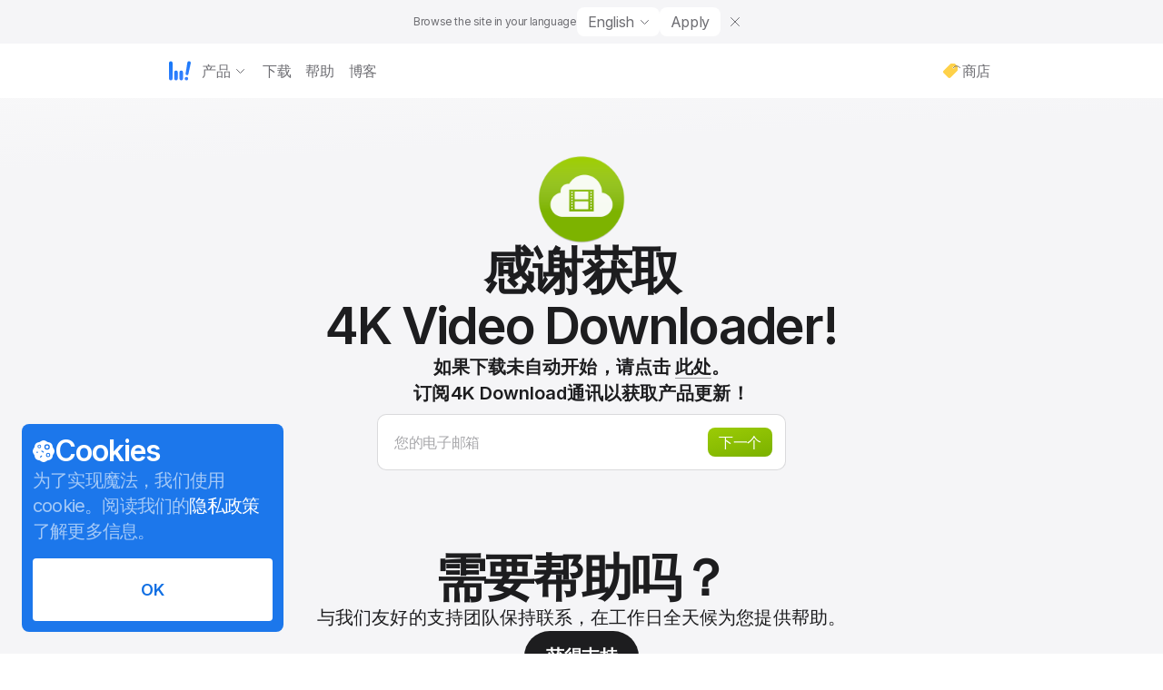

--- FILE ---
content_type: text/html; charset=utf-8
request_url: https://www.4kdownload.com/zh-cn/thanks-for-downloading?source=videodownloader
body_size: 69288
content:
<!DOCTYPE html><html lang="zh-cn" prefix="og: http://ogp.me/ns# fb: http://ogp.me/ns/fb# website: http://ogp.me/ns/website# article: http://ogp.me/ns/article# product: http://ogp.me/ns/product#" class="__variable_a72329 font-sans"><head><meta charSet="utf-8"/><meta name="viewport" content="width=device-width, initial-scale=1"/><link rel="stylesheet" href="https://static.4kdownload.com/_next/static/css/227b75e9e0bc95d8.css" data-precedence="next"/><link rel="stylesheet" href="https://static.4kdownload.com/_next/static/css/7d06dee6773c4d98.css" data-precedence="next"/><link rel="stylesheet" href="https://static.4kdownload.com/_next/static/css/a026af6e6fcdb7b4.css" data-precedence="next"/><link rel="stylesheet" href="https://static.4kdownload.com/_next/static/css/4a3370dc37a2285f.css" data-precedence="next"/><link rel="stylesheet" href="https://static.4kdownload.com/_next/static/css/b80ffe30c567bed1.css" data-precedence="next"/><link rel="stylesheet" href="https://static.4kdownload.com/_next/static/css/b692471022354586.css" data-precedence="next"/><link rel="preload" as="script" fetchPriority="low" href="https://static.4kdownload.com/_next/static/chunks/webpack-dd2ddf08cb2ef4af.js"/><script src="https://static.4kdownload.com/_next/static/chunks/4bd1b696-fc34435d3003ae7f.js" async=""></script><script src="https://static.4kdownload.com/_next/static/chunks/75947-2f918beb70b3053a.js" async=""></script><script src="https://static.4kdownload.com/_next/static/chunks/main-app-c5860e1edaf39cbf.js" async=""></script><script src="https://static.4kdownload.com/_next/static/chunks/app/global-error-9d459d32f038a409.js" async=""></script><script src="https://static.4kdownload.com/_next/static/chunks/81356-49a32435b26833d7.js" async=""></script><script src="https://static.4kdownload.com/_next/static/chunks/6752-4c5d8bfc20870955.js" async=""></script><script src="https://static.4kdownload.com/_next/static/chunks/84134-3db110d6c495a4b3.js" async=""></script><script src="https://static.4kdownload.com/_next/static/chunks/38595-ac47e020f5b155e1.js" async=""></script><script src="https://static.4kdownload.com/_next/static/chunks/75372-fdc741b6bb024785.js" async=""></script><script src="https://static.4kdownload.com/_next/static/chunks/42974-1c03eb15d09f8913.js" async=""></script><script src="https://static.4kdownload.com/_next/static/chunks/app/%5Blocale%5D/layout-8957bfe96809ce9c.js" async=""></script><script src="https://static.4kdownload.com/_next/static/chunks/c16f53c3-8e5f9b0c20775846.js" async=""></script><script src="https://static.4kdownload.com/_next/static/chunks/740-43a1c6224c0f63a4.js" async=""></script><script src="https://static.4kdownload.com/_next/static/chunks/26978-bc4a0993f57217e9.js" async=""></script><script src="https://static.4kdownload.com/_next/static/chunks/app/%5Blocale%5D/(redesign)/layout-5a1e53d93a3c772b.js" async=""></script><script src="https://static.4kdownload.com/_next/static/chunks/app/%5Blocale%5D/(redesign)/(seo)/layout-cecf2d96d07f223f.js" async=""></script><script src="https://static.4kdownload.com/_next/static/chunks/52252-ce1fb0bd3f12e64c.js" async=""></script><script src="https://static.4kdownload.com/_next/static/chunks/12216-08fa1fa39529f502.js" async=""></script><script src="https://static.4kdownload.com/_next/static/chunks/22508-47b32195fb319928.js" async=""></script><script src="https://static.4kdownload.com/_next/static/chunks/53961-ff9aebbe6ab83cfc.js" async=""></script><script src="https://static.4kdownload.com/_next/static/chunks/app/%5Blocale%5D/(redesign)/(thanks)/thanks-for-downloading/page-2411fbde09bf06b2.js" async=""></script><script src="https://static.4kdownload.com/_next/static/chunks/20894-9e59147e30068466.js" async=""></script><script src="https://static.4kdownload.com/_next/static/chunks/99982-84f613384092a77d.js" async=""></script><script src="https://static.4kdownload.com/_next/static/chunks/app/%5Blocale%5D/not-found-921836a65936af1a.js" async=""></script><meta name="next-size-adjust" content=""/><title>感谢下载 | 4K Download</title><meta name="description" content="按照本说明的三个简单步骤，了解如何在Windows、Mac或Linux上安装4K Download应用程序。"/><meta name="author" content="InterPromo"/><meta name="robots" content="noindex, follow"/><meta name="deploy-id" content="1d1e44a7"/><link rel="canonical" href="https://www.4kdownload.com/zh-cn/thanks-for-downloading"/><link rel="alternate" hrefLang="x-default" href="https://www.4kdownload.com/thanks-for-downloading"/><link rel="alternate" hrefLang="en" href="https://www.4kdownload.com/thanks-for-downloading"/><link rel="alternate" hrefLang="de" href="https://www.4kdownload.com/de/thanks-for-downloading"/><link rel="alternate" hrefLang="fr" href="https://www.4kdownload.com/fr/thanks-for-downloading"/><link rel="alternate" hrefLang="it" href="https://www.4kdownload.com/it/thanks-for-downloading/1"/><link rel="alternate" hrefLang="es" href="https://www.4kdownload.com/es/thanks-for-downloading"/><link rel="alternate" hrefLang="pt-br" href="https://www.4kdownload.com/pt-br/thanks-for-downloading"/><link rel="alternate" hrefLang="nl" href="https://www.4kdownload.com/nl/thanks-for-downloading"/><link rel="alternate" hrefLang="pl" href="https://www.4kdownload.com/pl/thanks-for-downloading"/><link rel="alternate" hrefLang="zh-cn" href="https://www.4kdownload.com/zh-cn/thanks-for-downloading"/><link rel="alternate" hrefLang="zh-tw" href="https://www.4kdownload.com/zh-tw/thanks-for-downloading"/><link rel="alternate" hrefLang="ko" href="https://www.4kdownload.com/ko/thanks-for-downloading"/><link rel="alternate" hrefLang="ja" href="https://www.4kdownload.com/ja/thanks-for-downloading"/><link rel="alternate" hrefLang="ru" href="https://www.4kdownload.com/ru/thanks-for-downloading/1"/><meta name="format-detection" content="telephone=no"/><meta property="og:title" content="感谢下载 | 4K Download – Free and useful applications for PC, Mac and Linux"/><meta property="og:description" content="按照本说明的三个简单步骤，了解如何在Windows、Mac或Linux上安装4K Download应用程序。"/><meta property="og:url" content="https://www.4kdownload.com/zh-cn/thanks-for-downloading"/><meta property="og:site_name" content="4K Download"/><meta property="og:locale" content="zh-cn"/><meta property="og:image" content="http://static.4kdownload.com/main/img/logo-500.png"/><meta property="og:image:secure_url" content="https://static.4kdownload.com/main/img/logo-500.png"/><meta property="og:type" content="website"/><meta name="twitter:card" content="summary"/><meta name="twitter:site" content="@4kdownload"/><meta name="twitter:creator" content="@4kdownload"/><meta name="twitter:title" content="感谢下载 | Free and useful applications for PC, Mac and Linux"/><meta name="twitter:description" content="按照本说明的三个简单步骤，了解如何在Windows、Mac或Linux上安装4K Download应用程序。"/><meta name="twitter:image" content="http://static.4kdownload.com/main/img/logo-500.png"/><meta name="twitter:image:secure_url" content="https://static.4kdownload.com/main/img/logo-500.png"/><link rel="icon" href="/favicon.ico" type="image/x-icon" sizes="32x32"/><link rel="icon" href="https://static.4kdownload.com/_next/static/media/favicon.57aadd99.png" type="image/png" sizes="16x16 32x32"/><link rel="icon" href="https://static.4kdownload.com/_next/static/media/favicon.bf7b9d05.ico" type="image/x-icon"/><link rel="icon" href="https://static.4kdownload.com/_next/static/media/favicon.d742f15c.svg" type="image/svg+xml" sizes="any"/><link rel="apple-touch-icon" href="https://static.4kdownload.com/_next/static/media/apple-touch-icon.bd8cd410.png" sizes="180x180"/><link rel="apple-touch-icon" href="https://static.4kdownload.com/_next/static/media/apple-touch-icon-167x167.95c22f06.png" sizes="167x167"/><link rel="apple-touch-icon" href="https://static.4kdownload.com/_next/static/media/apple-touch-icon-152x152.a838777c.png" sizes="152x152"/><link rel="apple-touch-icon" href="https://static.4kdownload.com/_next/static/media/apple-touch-icon-120x120.82362a23.png" sizes="120x120"/><meta name="sentry-trace" content="a4ccbb464592444a6d443b1812426475-5e471cc54577e770-0"/><meta name="baggage" content="sentry-environment=production,sentry-release=1d1e44a7,sentry-public_key=f16b20a9023fff1f79c95b64cf790b92,sentry-trace_id=a4ccbb464592444a6d443b1812426475,sentry-org_id=354938,sentry-sampled=false,sentry-sample_rand=0.8918522127606667,sentry-sample_rate=0.05"/><script src="https://static.4kdownload.com/_next/static/chunks/polyfills-42372ed130431b0a.js" noModule=""></script></head><body><div hidden=""><!--$--><!--/$--></div><noscript><iframe title="GTM" src="https://www.googletagmanager.com/ns.html?id=GTM-NW3DZ7T" height="0" width="0" style="display:none;visibility:hidden"></iframe></noscript><div class="layout_main__m0XDW"><div><header id="header" data-mobile-menu="close" class="Header_main__UB_ju"><div class="Flex_flex__of7Ge Flex_fullWidth__fE0e9 Flex_directionRow__sRzG2 Flex_alignCenter__eas77 Flex_justifyBetween__5XwFY Header_content__LAuFH" style="--gapSize:1.5rem"><div class="Flex_flex__of7Ge Flex_directionRow__sRzG2 Flex_alignCenter__eas77" style="--gapSize:0.5rem"><!--$?--><template id="B:0"></template><a class="Button_button__hNKCr Button_ghost__5KMvA Button_medium__SOhoF Button_center__1QftM" aria-label="返回主页" href="/zh-cn/6"><span class="Button_content__2w1Y_ Button_center__1QftM"><span class="Button_icon__JuEFN"><svg xmlns="http://www.w3.org/2000/svg" fill="none" viewBox="0 0 24 24" width="25" height="24"><g clip-path="url(#icon-rounded-videodownloaderplus_svg__a)"><path fill="url(#icon-rounded-videodownloaderplus_svg__b)" fill-rule="evenodd" d="M0 20.965a2.037 2.037 0 0 0 4.074 0V3.037a2.037 2.037 0 0 0-4.074 0zM22.043 1.09c-.965 0-1.787.7-1.94 1.653l-1.997 12.442a1.644 1.644 0 0 0 3.231.604l2.627-12.325a1.964 1.964 0 0 0-1.921-2.374M10.075 20.965a2.037 2.037 0 0 1-4.075 0V13.63a2.037 2.037 0 0 1 4.075 0zm1.925 0a2.037 2.037 0 0 0 4.075 0V13.63a2.037 2.037 0 0 0-4.075 0zm6 .026a2 2 0 1 0 4 0 2 2 0 0 0-4 0" clip-rule="evenodd"></path></g><defs><linearGradient id="icon-rounded-videodownloaderplus_svg__b" x1="14.686" x2="8.156" y1="23.002" y2="-4.854" gradientUnits="userSpaceOnUse"><stop stop-color="#7DB300"></stop><stop offset="0.958" stop-color="#9FCE06"></stop></linearGradient><clipPath id="icon-rounded-videodownloaderplus_svg__a"><path fill="#fff" d="M0 0h24v24H0z"></path></clipPath></defs></svg></span></span></a><!--/$--><div class="DesktopMenu_menu__eohPu"><div class="Flex_flex__of7Ge Flex_directionRow__sRzG2 Flex_alignCenter__eas77" style="--gapSize:0.25rem"><div class="DesktopProductMenu_wrapper__jl4ZF"><button class="Button_button__hNKCr Button_ghost__5KMvA Button_medium__SOhoF Button_end__4DjOU DesktopProductMenu_trigger__2W5RK"><span class="Button_content__2w1Y_ Button_end__4DjOU"><span class="Button_icon__JuEFN"><svg xmlns="http://www.w3.org/2000/svg" fill="none" viewBox="0 0 24 24" class="DesktopProductMenu_triggerIcon__9ZjhV" width="24" height="24"><path stroke="currentColor" stroke-linecap="round" stroke-linejoin="round" d="m7.5 10.5 4 4 4-4"></path></svg></span>产品</span></button><div class="ProductMenu_menu__eFL41 DesktopProductMenu_menu__TpP5E"><ul class="ProductMenu_list__Yqjo9"><li class="MenuLink_card__7Xn4c"><a class="MenuLink_link__rtv4R desktop-header-menu-button" href="/zh-cn/products/videodownloader-1"><div class="Flex_flex__of7Ge Flex_fullWidth__fE0e9 Flex_directionRow__sRzG2 Flex_alignCenter__eas77" style="--gapSize:0.75rem"><img alt="" loading="lazy" width="50" height="50" decoding="async" data-nimg="1" style="color:transparent" srcSet="https://static.4kdownload.com/_next/static/media/videodownloaderplus.7e9aea94.svg 1x, https://static.4kdownload.com/_next/static/media/videodownloaderplus.7e9aea94.svg 2x" src="https://static.4kdownload.com/_next/static/media/videodownloaderplus.7e9aea94.svg"/><div class="Flex_flex__of7Ge Flex_directionColumn__5XL_1 Flex_alignStart__4Ptjs" style="--gapSize:0.25rem"><span class="Text_label__U0c_9 Text_strong__VxXNv">4K Video Downloader Plus</span><span class="Text_caption__6HTeI Text_ghost__TdxI5">下载YouTube和其他网站的视频</span></div></div></a></li><li class="MenuLink_card__7Xn4c"><a class="MenuLink_link__rtv4R desktop-header-menu-button" href="/zh-cn/products/imagecompressor"><div class="Flex_flex__of7Ge Flex_fullWidth__fE0e9 Flex_directionRow__sRzG2 Flex_alignCenter__eas77" style="--gapSize:0.75rem"><img alt="" loading="lazy" width="50" height="50" decoding="async" data-nimg="1" style="color:transparent" srcSet="https://static.4kdownload.com/_next/static/media/imagecompressor.6b88c74d.svg 1x, https://static.4kdownload.com/_next/static/media/imagecompressor.6b88c74d.svg 2x" src="https://static.4kdownload.com/_next/static/media/imagecompressor.6b88c74d.svg"/><div class="Flex_flex__of7Ge Flex_directionColumn__5XL_1 Flex_alignStart__4Ptjs" style="--gapSize:0.25rem"><span class="Text_label__U0c_9 Text_strong__VxXNv">4K Image Compressor</span><span class="Text_caption__6HTeI Text_ghost__TdxI5">减少JPG, PNG 等文件的大小</span></div></div></a></li><li class="MenuLink_card__7Xn4c"><a class="MenuLink_link__rtv4R desktop-header-menu-button" href="/zh-cn/products/tokkit/4"><div class="Flex_flex__of7Ge Flex_fullWidth__fE0e9 Flex_directionRow__sRzG2 Flex_alignCenter__eas77" style="--gapSize:0.75rem"><img alt="" loading="lazy" width="50" height="50" decoding="async" data-nimg="1" style="color:transparent" srcSet="https://static.4kdownload.com/_next/static/media/tokkit.2368a542.svg 1x, https://static.4kdownload.com/_next/static/media/tokkit.2368a542.svg 2x" src="https://static.4kdownload.com/_next/static/media/tokkit.2368a542.svg"/><div class="Flex_flex__of7Ge Flex_directionColumn__5XL_1 Flex_alignStart__4Ptjs" style="--gapSize:0.25rem"><span class="Text_label__U0c_9 Text_strong__VxXNv">4K Tokkit</span><span class="Text_caption__6HTeI Text_ghost__TdxI5">下载TikTok视频和帐户</span></div></div></a></li><li class="MenuLink_card__7Xn4c"><a class="MenuLink_link__rtv4R desktop-header-menu-button" href="/zh-cn/products/videotomp3/4"><div class="Flex_flex__of7Ge Flex_fullWidth__fE0e9 Flex_directionRow__sRzG2 Flex_alignCenter__eas77" style="--gapSize:0.75rem"><img alt="" loading="lazy" width="50" height="50" decoding="async" data-nimg="1" style="color:transparent" srcSet="https://static.4kdownload.com/_next/static/media/videotomp3.bfa792cf.svg 1x, https://static.4kdownload.com/_next/static/media/videotomp3.bfa792cf.svg 2x" src="https://static.4kdownload.com/_next/static/media/videotomp3.bfa792cf.svg"/><div class="Flex_flex__of7Ge Flex_directionColumn__5XL_1 Flex_alignStart__4Ptjs" style="--gapSize:0.25rem"><span class="Text_label__U0c_9 Text_strong__VxXNv">4K Video to MP3</span><span class="Text_caption__6HTeI Text_ghost__TdxI5">从视频中提取音频</span></div></div></a></li><li class="MenuLink_card__7Xn4c"><a class="MenuLink_link__rtv4R desktop-header-menu-button" href="/zh-cn/products/stogram-5"><div class="Flex_flex__of7Ge Flex_fullWidth__fE0e9 Flex_directionRow__sRzG2 Flex_alignCenter__eas77" style="--gapSize:0.75rem"><img alt="" loading="lazy" width="50" height="50" decoding="async" data-nimg="1" style="color:transparent" srcSet="https://static.4kdownload.com/_next/static/media/stogram.11cc3382.svg 1x, https://static.4kdownload.com/_next/static/media/stogram.11cc3382.svg 2x" src="https://static.4kdownload.com/_next/static/media/stogram.11cc3382.svg"/><div class="Flex_flex__of7Ge Flex_directionColumn__5XL_1 Flex_alignStart__4Ptjs" style="--gapSize:0.25rem"><span class="Text_label__U0c_9 Text_strong__VxXNv">4K Stogram</span><span class="Text_caption__6HTeI Text_ghost__TdxI5">下载Instagram照片、故事和短片</span></div></div></a></li><li class="MenuLink_card__7Xn4c"><a class="MenuLink_link__rtv4R desktop-header-menu-button" href="/zh-cn/products/slideshowmaker"><div class="Flex_flex__of7Ge Flex_fullWidth__fE0e9 Flex_directionRow__sRzG2 Flex_alignCenter__eas77" style="--gapSize:0.75rem"><img alt="" loading="lazy" width="50" height="50" decoding="async" data-nimg="1" style="color:transparent" srcSet="https://static.4kdownload.com/_next/static/media/slideshowmaker.1e2ea82c.svg 1x, https://static.4kdownload.com/_next/static/media/slideshowmaker.1e2ea82c.svg 2x" src="https://static.4kdownload.com/_next/static/media/slideshowmaker.1e2ea82c.svg"/><div class="Flex_flex__of7Ge Flex_directionColumn__5XL_1 Flex_alignStart__4Ptjs" style="--gapSize:0.25rem"><span class="Text_label__U0c_9 Text_strong__VxXNv">4K Slideshow Maker</span><span class="Text_caption__6HTeI Text_ghost__TdxI5">创建令人惊艳的幻灯片</span></div></div></a></li><li class="MenuLink_card__7Xn4c"><a class="MenuLink_link__rtv4R desktop-header-menu-button" href="/zh-cn/products/youtubetomp3-2"><div class="Flex_flex__of7Ge Flex_fullWidth__fE0e9 Flex_directionRow__sRzG2 Flex_alignCenter__eas77" style="--gapSize:0.75rem"><img alt="" loading="lazy" width="50" height="50" decoding="async" data-nimg="1" style="color:transparent" srcSet="https://static.4kdownload.com/_next/static/media/youtubetomp3.05d41a05.svg 1x, https://static.4kdownload.com/_next/static/media/youtubetomp3.05d41a05.svg 2x" src="https://static.4kdownload.com/_next/static/media/youtubetomp3.05d41a05.svg"/><div class="Flex_flex__of7Ge Flex_directionColumn__5XL_1 Flex_alignStart__4Ptjs" style="--gapSize:0.25rem"><span class="Text_label__U0c_9 Text_strong__VxXNv">4K YouTube to MP3</span><span class="Text_caption__6HTeI Text_ghost__TdxI5">YouTube转存mp3</span></div></div></a></li><li class="MenuLink_card__7Xn4c"><a class="MenuLink_link__rtv4R desktop-header-menu-button" href="/zh-cn/products/videodownloaderandroid/4"><div class="Flex_flex__of7Ge Flex_fullWidth__fE0e9 Flex_directionRow__sRzG2 Flex_alignCenter__eas77" style="--gapSize:0.75rem"><img alt="" loading="lazy" width="50" height="50" decoding="async" data-nimg="1" style="color:transparent" srcSet="https://static.4kdownload.com/_next/static/media/videodownloaderandroid.8b97c5b4.svg 1x, https://static.4kdownload.com/_next/static/media/videodownloaderandroid.8b97c5b4.svg 2x" src="https://static.4kdownload.com/_next/static/media/videodownloaderandroid.8b97c5b4.svg"/><div class="Flex_flex__of7Ge Flex_directionColumn__5XL_1 Flex_alignStart__4Ptjs" style="--gapSize:0.25rem"><span class="Text_label__U0c_9 Text_strong__VxXNv">4K Video Downloader for Android</span><span class="Text_caption__6HTeI Text_ghost__TdxI5">在Android设备上下载视频和音频</span></div></div></a></li></ul></div></div><a class="Button_button__hNKCr Button_ghost__5KMvA Button_medium__SOhoF" href="/zh-cn/downloads/4"><span class="Button_content__2w1Y_">下载</span></a><a class="Button_button__hNKCr Button_ghost__5KMvA Button_medium__SOhoF" href="/zh-cn/help"><span class="Button_content__2w1Y_">帮助</span></a><a class="Button_button__hNKCr Button_ghost__5KMvA Button_medium__SOhoF" href="/blog"><span class="Button_content__2w1Y_">博客</span></a></div></div></div><div class="Flex_flex__of7Ge Flex_directionRow__sRzG2 Flex_gap-810__tp9HV Flex_gap-960__Y0pBF Flex_gap__FDc1e Flex_alignCenter__eas77 Flex_justifyEnd__7UyL8" style="--gapSize810:0.75rem;--gapSize960:1.5rem;--gapSizeDefault:1.5rem"><a class="Button_button__hNKCr Button_ghost__5KMvA Button_medium__SOhoF Button_start__QcB8X Header_desktopButton__eG0Nv at-button-store" href="/zh-cn/store/4"><span class="Button_content__2w1Y_ Button_start__QcB8X"><span class="Button_icon__JuEFN"><svg xmlns="http://www.w3.org/2000/svg" fill="none" viewBox="0 0 24 24" width="24" height="24"><path fill="#FED149" d="M15.097 4c.759 0 .996.186 1.533.724l1.646 1.647c.544.544.724.78.724 1.54v2.722c0 .752-.036 1.06-.573 1.597l-6.983 6.997c-1.024 1.024-2.076 1.038-3.129-.007l-4.533-4.527c-1.052-1.045-1.03-2.105-.007-3.13l7.004-6.99c.537-.537.838-.573 1.59-.573zM14.5 7.5c-.577 0-1 .438-1 1 0 .555.423 1 1 1 .57 0 1-.445 1-1 0-.562-.43-1-1-1"></path><path stroke="#6E6E73" stroke-linecap="round" d="M14.5 8.5c1-2 4.2-2.8 7 0"></path></svg></span>商店</span></a><button class="Button_button__hNKCr Button_ghost__5KMvA Button_medium__SOhoF Button_center__1QftM MobileMenu_mobileButton__38zzs" aria-label="打开手机菜单"><span class="Button_content__2w1Y_ Button_center__1QftM"><span class="Button_icon__JuEFN"><span class="HamburgerIcon_hamburger__H9NGN"><svg width="24" height="24" viewBox="0 0 32 32"><path class="HamburgerIcon_line__w5fhP HamburgerIcon_lineTopBottom__qU2Uz" d="M27 10 13 10C10.8 10 9 8.2 9 6 9 3.5 10.8 2 13 2 15.2 2 17 3.8 17 6L17 26C17 28.2 18.8 30 21 30 23.2 30 25 28.2 25 26 25 23.8 23.2 22 21 22L7 22"></path><path class="HamburgerIcon_line__w5fhP" d="M7 16 27 16"></path></svg></span></span></span></button></div></div></header><div class="Flex_flex__of7Ge Flex_fullWidth__fE0e9 Flex_directionColumn__5XL_1 Flex_alignCenter__eas77 ThanksForDownloading_main__CMwHx" style="--gapSize:5.5rem"><div class="PageBlock_main__zmvY1"><div class="Flex_flex__of7Ge Flex_directionColumn__5XL_1 Flex_alignCenter__eas77" style="--gapSize:1.5rem"><img alt="" loading="lazy" width="96" height="96" decoding="async" data-nimg="1" style="color:transparent" srcSet="https://static.4kdownload.com/_next/static/media/videodownloader.a90bfb08.svg 1x, https://static.4kdownload.com/_next/static/media/videodownloader.a90bfb08.svg 2x" src="https://static.4kdownload.com/_next/static/media/videodownloader.a90bfb08.svg"/><h1 class="PromoBlock_title__5V45i Text_titleHero__WzOLl Text_center__PoY3N">感谢获取 <br/>4K Video Downloader<!-- -->!</h1><div class="Flex_flex__of7Ge Flex_fullWidth__fE0e9 Flex_directionColumn__5XL_1 Flex_alignCenter__eas77"><p class="Text_subtitle__63SPB Text_center__PoY3N Text_strong__VxXNv">如果下载未自动开始，请点击 <a class="SiteLink_primary__bfEkC" download="" href="https://dl.4kdownload.com/app/4kvideodownloader_4.33.5_x64.dmg?source=website">此处</a>。</p><p class="Text_subtitle__63SPB Text_center__PoY3N Text_strong__VxXNv">订阅4K Download通讯以获取产品更新！</p></div><div class="PromoBlock_subscribeForm__OJJJl"><div class="Flex_flex__of7Ge Flex_fullWidth__fE0e9 Flex_directionRow__sRzG2 Flex_alignCenter__eas77" style="--gapSize:1rem"><div class="GroupInput_wrapper__gT2vL GroupInput_fullWidth__SMgoU"><div class="Flex_flex__of7Ge Flex_fullWidth__fE0e9 Flex_directionRow__sRzG2 Flex_alignCenter__eas77 Input_wrapper___iP6R Input_withRightPadding__Rvya1 Input_medium__nrHSU"><input class="Input_input__oEx2m Input_default__oWTVn" type="email" aria-invalid="false" placeholder="您的电子邮箱" aria-errormessage="" value=""/><div class="Flex_flex__of7Ge Flex_directionRow__sRzG2 Flex_alignCenter__eas77 Input_innerContainer___iJ_B" style="--gapSize:0.5rem"><button class="Button_button__hNKCr Button_solid__2uWuA Button_medium__SOhoF" style="color:white"><span class="Button_content__2w1Y_ Button_nowrap__FUMXI">下一个</span></button></div></div></div></div></div></div></div><div class="PageBlock_main__zmvY1"><div class="Flex_flex__of7Ge Flex_directionColumn__5XL_1 Flex_alignCenter__eas77 NeedHelp_mainWrapper__zi9FB" style="--gapSize:2rem"><div class="Flex_flex__of7Ge Flex_directionColumn__5XL_1 Flex_alignCenter__eas77 NeedHelp_textWrapper__7ReIt" style="--gapSize:1.5rem"><h3 class="Text_titlePage__XPQi0 Text_center__PoY3N">需要帮助吗？</h3><p class="Text_subtitle__63SPB Text_center__PoY3N">与我们友好的支持团队保持联系，在工作日全天候为您提供帮助。</p></div><a class="Button_button__hNKCr Button_primary__xRth8 Button_black__CKCd5 Button_small__s6Yc_" href="/zh-cn/help?reason=support#feedback"><span class="Button_content__2w1Y_">获得支持</span></a></div></div><div class="PageBlock_main__zmvY1"><div class="Flex_flex__of7Ge Flex_fullWidth__fE0e9 Flex_directionColumn__5XL_1 Flex_alignCenter__eas77" style="--gapSize:4rem"><h2 class="Text_titlePage__XPQi0 Text_center__PoY3N">别忘了尝试我们的免费应用程序</h2><div class="Flex_flex__of7Ge Flex_fullWidth__fE0e9 Flex_gap-810__tp9HV Flex_gap-1280__kwSSK Flex_gap__FDc1e Flex_alignStart__4Ptjs Flex_justifyCenter__zpOaI Flex_wrap-810-wrap__bqt6c wrap" style="--gapSize810:1.25rem;--gapSizeDefault:0rem"><a class="ProductList_productLink__U6jNQ ProductLink_link__6BXPz" href="/zh-cn/products/videodownloader-1"><span class="ProductLink_wrapper__yJVF9"><img alt="" loading="lazy" width="72" height="72" decoding="async" data-nimg="1" style="color:transparent" srcSet="https://static.4kdownload.com/_next/static/media/videodownloaderplus.7e9aea94.svg 1x, https://static.4kdownload.com/_next/static/media/videodownloaderplus.7e9aea94.svg 2x" src="https://static.4kdownload.com/_next/static/media/videodownloaderplus.7e9aea94.svg"/><p class="Text_caption__6HTeI Text_center__PoY3N">4K Video Downloader Plus</p></span></a><a class="ProductList_productLink__U6jNQ ProductLink_link__6BXPz" href="/zh-cn/products/imagecompressor"><span class="ProductLink_wrapper__yJVF9"><img alt="" loading="lazy" width="72" height="72" decoding="async" data-nimg="1" style="color:transparent" srcSet="https://static.4kdownload.com/_next/static/media/imagecompressor.6b88c74d.svg 1x, https://static.4kdownload.com/_next/static/media/imagecompressor.6b88c74d.svg 2x" src="https://static.4kdownload.com/_next/static/media/imagecompressor.6b88c74d.svg"/><p class="Text_caption__6HTeI Text_center__PoY3N">4K Image Compressor</p></span></a><a class="ProductList_productLink__U6jNQ ProductLink_link__6BXPz" href="/zh-cn/products/tokkit/4"><span class="ProductLink_wrapper__yJVF9"><img alt="" loading="lazy" width="72" height="72" decoding="async" data-nimg="1" style="color:transparent" srcSet="https://static.4kdownload.com/_next/static/media/tokkit.2368a542.svg 1x, https://static.4kdownload.com/_next/static/media/tokkit.2368a542.svg 2x" src="https://static.4kdownload.com/_next/static/media/tokkit.2368a542.svg"/><p class="Text_caption__6HTeI Text_center__PoY3N">4K Tokkit</p></span></a><a class="ProductList_productLink__U6jNQ ProductLink_link__6BXPz" href="/zh-cn/products/videotomp3/4"><span class="ProductLink_wrapper__yJVF9"><img alt="" loading="lazy" width="72" height="72" decoding="async" data-nimg="1" style="color:transparent" srcSet="https://static.4kdownload.com/_next/static/media/videotomp3.bfa792cf.svg 1x, https://static.4kdownload.com/_next/static/media/videotomp3.bfa792cf.svg 2x" src="https://static.4kdownload.com/_next/static/media/videotomp3.bfa792cf.svg"/><p class="Text_caption__6HTeI Text_center__PoY3N">4K Video to MP3</p></span></a><a class="ProductList_productLink__U6jNQ ProductLink_link__6BXPz" href="/zh-cn/products/stogram-5"><span class="ProductLink_wrapper__yJVF9"><img alt="" loading="lazy" width="72" height="72" decoding="async" data-nimg="1" style="color:transparent" srcSet="https://static.4kdownload.com/_next/static/media/stogram.11cc3382.svg 1x, https://static.4kdownload.com/_next/static/media/stogram.11cc3382.svg 2x" src="https://static.4kdownload.com/_next/static/media/stogram.11cc3382.svg"/><p class="Text_caption__6HTeI Text_center__PoY3N">4K Stogram</p></span></a><a class="ProductList_productLink__U6jNQ ProductLink_link__6BXPz" href="/zh-cn/products/slideshowmaker"><span class="ProductLink_wrapper__yJVF9"><img alt="" loading="lazy" width="72" height="72" decoding="async" data-nimg="1" style="color:transparent" srcSet="https://static.4kdownload.com/_next/static/media/slideshowmaker.1e2ea82c.svg 1x, https://static.4kdownload.com/_next/static/media/slideshowmaker.1e2ea82c.svg 2x" src="https://static.4kdownload.com/_next/static/media/slideshowmaker.1e2ea82c.svg"/><p class="Text_caption__6HTeI Text_center__PoY3N">4K Slideshow Maker</p></span></a><a class="ProductList_productLink__U6jNQ ProductLink_link__6BXPz" href="/zh-cn/products/youtubetomp3-2"><span class="ProductLink_wrapper__yJVF9"><img alt="" loading="lazy" width="72" height="72" decoding="async" data-nimg="1" style="color:transparent" srcSet="https://static.4kdownload.com/_next/static/media/youtubetomp3.05d41a05.svg 1x, https://static.4kdownload.com/_next/static/media/youtubetomp3.05d41a05.svg 2x" src="https://static.4kdownload.com/_next/static/media/youtubetomp3.05d41a05.svg"/><p class="Text_caption__6HTeI Text_center__PoY3N">4K YouTube to MP3</p></span></a><a class="ProductList_productLink__U6jNQ ProductLink_link__6BXPz" href="/zh-cn/products/videodownloaderandroid/4"><span class="ProductLink_wrapper__yJVF9"><img alt="" loading="lazy" width="72" height="72" decoding="async" data-nimg="1" style="color:transparent" srcSet="https://static.4kdownload.com/_next/static/media/videodownloaderandroid.8b97c5b4.svg 1x, https://static.4kdownload.com/_next/static/media/videodownloaderandroid.8b97c5b4.svg 2x" src="https://static.4kdownload.com/_next/static/media/videodownloaderandroid.8b97c5b4.svg"/><p class="Text_caption__6HTeI Text_center__PoY3N">4K Video Downloader for Android</p></span></a></div></div></div></div><!--$--><!--/$--></div><div class="PageBlock_main__zmvY1"><footer><div class="Flex_flex__of7Ge Flex_directionColumn__5XL_1 Flex_alignStart__4Ptjs Footer_footer__aVbev" style="--gapSize:4rem"><nav class="FooterNavigate_nav__og0JD"><div class="Flex_flex__of7Ge Flex_fullWidth__fE0e9 Flex_direction-810-column__51bir Flex_direction-960-row__MXaGC Flex_directionRow__sRzG2 Flex_alignStart__4Ptjs Flex_justifyBetween__5XwFY FooterNavigate_main__pu0wk" style="--gapSize:2rem"><div class="Flex_flex__of7Ge Flex_directionColumn__5XL_1 Flex_alignStart__4Ptjs FooterNavigate_wrapper__Aa8zq" style="--gapSize:0.75rem"><span class="Text_text__Ergy8 Text_strong__VxXNv">产品</span><ul class="FooterNavigate_list___VUWE"><li class="Text_text__Ergy8"><a class="SiteLink_main__Wn7jI SiteLink_ghost__CpKK5" href="/zh-cn/products/videodownloader-1">Video Downloader</a></li><li class="Text_text__Ergy8"><a class="SiteLink_main__Wn7jI SiteLink_ghost__CpKK5" href="/zh-cn/products/tokkit/4">TikTok Downloader</a></li><li class="Text_text__Ergy8"><a class="SiteLink_main__Wn7jI SiteLink_ghost__CpKK5" href="/zh-cn/products/stogram-5">Instagram Downloader</a></li><li class="Text_text__Ergy8"><a href="https://mp3converter.4kdownload.com/" rel="noopener noreferrer" class="SiteLink_main__Wn7jI SiteLink_ghost__CpKK5">YouTube to MP3</a></li><li class="Text_text__Ergy8"><a class="SiteLink_main__Wn7jI SiteLink_ghost__CpKK5" href="/zh-cn/products/imagecompressor">Image Compressor</a></li><li class="Text_text__Ergy8"><a class="SiteLink_main__Wn7jI SiteLink_ghost__CpKK5" href="/zh-cn/products/videotomp3/4">Video to MP3</a></li><li class="Text_text__Ergy8"><a class="SiteLink_main__Wn7jI SiteLink_ghost__CpKK5" href="/zh-cn/products/slideshowmaker">Slideshow Maker</a></li><li class="Text_text__Ergy8"><a class="SiteLink_main__Wn7jI SiteLink_ghost__CpKK5" href="/zh-cn/downloads/4">下载</a></li></ul></div><div class="Flex_flex__of7Ge Flex_directionColumn__5XL_1 Flex_alignStart__4Ptjs FooterNavigate_wrapper__Aa8zq" style="--gapSize:0.75rem"><span class="Text_text__Ergy8 Text_strong__VxXNv">帮助</span><ul class="FooterNavigate_list___VUWE"><li class="Text_text__Ergy8"><a class="SiteLink_main__Wn7jI SiteLink_ghost__CpKK5" href="/zh-cn/help#howto">如何</a></li><li class="Text_text__Ergy8"><a class="SiteLink_main__Wn7jI SiteLink_ghost__CpKK5" href="/zh-cn/help#videos">视频指南</a></li><li class="Text_text__Ergy8"><a class="SiteLink_main__Wn7jI SiteLink_ghost__CpKK5" href="/zh-cn/help#faq">常见问题</a></li><li class="Text_text__Ergy8"><a class="SiteLink_main__Wn7jI SiteLink_ghost__CpKK5" href="/zh-cn/help#troubleshooting">解决故障</a></li><li class="Text_text__Ergy8"><a class="SiteLink_main__Wn7jI SiteLink_ghost__CpKK5" href="/zh-cn/retrieve-key/4">许可证检索</a></li><li class="Text_text__Ergy8"><a class="SiteLink_main__Wn7jI SiteLink_ghost__CpKK5" href="/zh-cn/help#feedback">反馈</a></li></ul></div><div class="Flex_flex__of7Ge Flex_directionColumn__5XL_1 Flex_alignStart__4Ptjs FooterNavigate_wrapper__Aa8zq" style="--gapSize:0.75rem"><span class="Text_text__Ergy8 Text_strong__VxXNv">优惠</span><ul class="FooterNavigate_list___VUWE"><li class="Text_text__Ergy8"><a class="SiteLink_main__Wn7jI SiteLink_ghost__CpKK5" href="/zh-cn/store/4">商店</a></li><li class="Text_text__Ergy8"><a class="SiteLink_main__Wn7jI SiteLink_ghost__CpKK5" href="/zh-cn/license/upgrade">升级</a></li><li class="Text_text__Ergy8"><a class="SiteLink_main__Wn7jI SiteLink_ghost__CpKK5" href="/zh-cn/affiliate/2">加盟计划</a></li><li class="Text_text__Ergy8"><a class="SiteLink_main__Wn7jI SiteLink_ghost__CpKK5" href="/zh-cn/non-profit-and-educational-discount-program">非营利和教育折扣计划</a></li></ul></div><div class="Flex_flex__of7Ge Flex_fullWidth__fE0e9 Flex_directionColumn__5XL_1 Flex_alignStart__4Ptjs FooterNavigate_wrapper__Aa8zq" style="--gapSize:3rem"><div class="Flex_flex__of7Ge Flex_directionColumn__5XL_1 Flex_alignStart__4Ptjs FooterNavigate_wrapper__Aa8zq" style="--gapSize:0.75rem"><span class="Text_text__Ergy8 Text_strong__VxXNv">公司</span><ul class="FooterNavigate_list___VUWE"><li class="Text_text__Ergy8"><a class="SiteLink_main__Wn7jI SiteLink_ghost__CpKK5" href="/zh-cn/about/1">关于我们</a></li><li class="Text_text__Ergy8"><a class="SiteLink_main__Wn7jI SiteLink_ghost__CpKK5" target="_blank" href="/blog">博客</a></li><li class="Text_text__Ergy8"><a class="SiteLink_main__Wn7jI SiteLink_ghost__CpKK5" href="/zh-cn/contacts/2">联系</a></li></ul></div><div class="Flex_flex__of7Ge Flex_fullWidth__fE0e9 Flex_directionColumn__5XL_1 Flex_alignStart__4Ptjs FooterNavigate_wrapper__Aa8zq" style="--gapSize:0.75rem"><span class="Text_text__Ergy8 Text_strong__VxXNv">关注我们</span><div class="Flex_flex__of7Ge Flex_fullWidth__fE0e9 Flex_directionRow__sRzG2 Flex_alignCenter__eas77 Flex_justifyBetween__5XwFY"><a href="https://twitter.com/4kdownload" rel="noopener noreferrer" class="Button_button__hNKCr Button_ghost__5KMvA Button_medium__SOhoF Button_center__1QftM" aria-label="前往 Twitter 社区" target="_blank"><span class="Button_content__2w1Y_ Button_center__1QftM"><span class="Button_icon__JuEFN"><svg xmlns="http://www.w3.org/2000/svg" fill="none" viewBox="0 0 24 25" width="24" height="24"><path fill="currentColor" d="m13.522 11.213 5.957-6.775h-1.412l-5.172 5.883-4.13-5.883H4l6.247 8.896L4 20.439h1.412l5.461-6.213 4.363 6.213H20z"></path></svg></span></span></a><button class="Button_button__hNKCr Button_ghost__5KMvA Button_medium__SOhoF Button_center__1QftM" aria-label="打开微信二维码" aria-expanded="false" aria-haspopup="dialog"><span class="Button_content__2w1Y_ Button_center__1QftM"><span class="Button_icon__JuEFN"><svg xmlns="http://www.w3.org/2000/svg" fill="none" viewBox="0 0 25 25" width="24" height="24"><path fill="currentColor" fill-rule="evenodd" d="M2.5 12.439c0-5.523 4.477-10 10-10s10 4.477 10 10-4.477 10-10 10-10-4.478-10-10m12.601-1.965q.1-.001.2.005c-.35-1.912-2.324-3.374-4.706-3.374-2.63 0-4.762 1.783-4.762 3.983 0 1.29.733 2.436 1.87 3.163l.043.028-.46 1.44 1.721-.876.081.024a5.6 5.6 0 0 0 1.827.193 3.1 3.1 0 0 1-.151-.95c0-2.008 1.942-3.636 4.337-3.636m-3.987 3.66c0 1.858 1.801 3.364 4.023 3.364a4.7 4.7 0 0 0 1.341-.192l1.454.741-.389-1.218.037-.023c.96-.614 1.58-1.583 1.58-2.673 0-1.857-1.802-3.364-4.023-3.364-2.222 0-4.023 1.506-4.023 3.364" clip-rule="evenodd"></path></svg></span></span></button><a href="https://www.reddit.com/r/4kdownloadapps/" rel="noopener noreferrer" class="Button_button__hNKCr Button_ghost__5KMvA Button_medium__SOhoF Button_center__1QftM" aria-label="前往 Twitter 社区" target="_blank"><span class="Button_content__2w1Y_ Button_center__1QftM"><span class="Button_icon__JuEFN"><svg xmlns="http://www.w3.org/2000/svg" viewBox="0 0 18 16" width="24" height="24"><path fill="currentColor" fill-rule="evenodd" d="M11.994 10.277c-.64 0-1.177-.519-1.177-1.159s.538-1.176 1.177-1.176 1.157.536 1.157 1.176-.518 1.16-1.157 1.16m.271 2.249c-.595.595-1.513.885-2.806.885H9.44c-1.293 0-2.21-.29-2.805-.885a.467.467 0 0 1 .66-.662c.41.411 1.112.611 2.145.611l.01.001h.009c1.032 0 1.735-.2 2.146-.612a.466.466 0 1 1 .66.662M5.75 9.118c0-.64.536-1.176 1.174-1.176.64 0 1.158.537 1.158 1.176 0 .64-.518 1.16-1.158 1.16a1.173 1.173 0 0 1-1.174-1.16m9.4-7.383a.786.786 0 0 1 0 1.572.786.786 0 0 1 0-1.572M18 7.845a2.06 2.06 0 0 0-2.055-2.058c-.49 0-.941.174-1.295.462-1.253-.788-2.843-1.264-4.548-1.364l.89-2.815 2.443.576c.064.89.808 1.596 1.714 1.596a1.722 1.722 0 0 0 0-3.442 1.72 1.72 0 0 0-1.526.93l-2.84-.67a.466.466 0 0 0-.552.314L9.127 4.868c-1.836.045-3.563.522-4.908 1.357a2.04 2.04 0 0 0-1.264-.438A2.059 2.059 0 0 0 1.79 9.538a4 4 0 0 0-.034.494c0 1.419.823 2.738 2.318 3.715 1.433.937 3.33 1.453 5.341 1.453s3.908-.516 5.341-1.453c1.496-.977 2.319-2.296 2.319-3.715q0-.227-.029-.45A2.06 2.06 0 0 0 18 7.844"></path></svg></span></span></a><a href="https://www.tiktok.com/@4kdownloadapp" rel="noopener noreferrer" class="Button_button__hNKCr Button_ghost__5KMvA Button_medium__SOhoF Button_center__1QftM" aria-label="前往 Twitter 社区" target="_blank"><span class="Button_content__2w1Y_ Button_center__1QftM"><span class="Button_icon__JuEFN"><svg xmlns="http://www.w3.org/2000/svg" fill="none" viewBox="0 0 40 40" width="24" height="24"><path fill="currentColor" d="M7 25.817v-.625a9.5 9.5 0 0 1 .783-3.47 9.54 9.54 0 0 1 3.39-4.077 9.4 9.4 0 0 1 4.488-1.591 9.3 9.3 0 0 1 2.139.055l.001.004v5.24l-.002.005h-.006a4.34 4.34 0 0 0-4.804 1.563 4.33 4.33 0 0 0-.405 4.481 4.34 4.34 0 0 0 4.23 2.416c2.08-.149 3.776-1.813 3.983-3.888q.02-.208.02-.549-.003-10.186 0-20.366 0-.015.014-.015h5.142q.015 0 .015.015l-.001.443q-.002.198.026.421.135 1.065.544 1.996a7.2 7.2 0 0 0 6.575 4.312q.013 0 .013.013v5.114q0 .012-.013.012-.72-.003-1.356-.075a12.27 12.27 0 0 1-5.785-2.206l-.002.002v10.449q0 .318-.013.553a9.35 9.35 0 0 1-1.483 4.582 9.55 9.55 0 0 1-3.815 3.403 9.46 9.46 0 0 1-4.878.94 9.4 9.4 0 0 1-4.013-1.22 9.4 9.4 0 0 1-2.588-2.17Q7.14 29.095 7 25.818"></path></svg></span></span></a><a class="Button_button__hNKCr Button_ghost__5KMvA Button_medium__SOhoF Button_center__1QftM" aria-label="前往我们的博客" target="_blank" href="/blog"><span class="Button_content__2w1Y_ Button_center__1QftM"><span class="Button_icon__JuEFN"><svg xmlns="http://www.w3.org/2000/svg" fill="none" viewBox="0 0 24 25" width="24" height="24"><path fill="currentColor" d="M5.522 21.438a2.522 2.522 0 1 0 0-5.043 2.522 2.522 0 0 0 0 5.043"></path><path fill="currentColor" fill-rule="evenodd" d="M3 3.438v3.274c8.132 0 14.726 6.594 14.726 14.727H21c0-9.939-8.062-18-18-18m0 6.548v3.274c4.512 0 8.179 3.667 8.179 8.179h3.273C14.452 15.11 9.328 9.986 3 9.986" clip-rule="evenodd"></path></svg></span></span></a></div></div></div></div></nav><div class="Flex_flex__of7Ge Flex_fullWidth__fE0e9 Flex_direction-810-column__51bir Flex_direction-960-row__MXaGC Flex_directionRow__sRzG2 Flex_gap-810__tp9HV Flex_gap-960__Y0pBF Flex_gap__FDc1e Flex_align-810-start__ZjafP Flex_align-960-center__uscZH Flex_alignCenter__eas77 Flex_justifyBetween__5XwFY FooterBottom_main__tAOtY" style="--gapSize810:1.5rem;--gapSize960:0.5rem;--gapSizeDefault:0.5rem"><div class="Flex_flex__of7Ge Flex_alignBaseline___ckzw Flex_wrap-810-wrap__bqt6c nowrap" style="--gapSize:0.5rem"><span class="Text_caption__6HTeI">© <!-- -->2026<!-- --> InterPromo GMBH.<!-- --> <!-- -->版权所有。</span><span class="Text_caption__6HTeI"><a class="SiteLink_main__Wn7jI SiteLink_ghost__CpKK5" href="/zh-cn/agreement/terms-of-use">使用条款</a></span><span class="Text_caption__6HTeI"><a class="SiteLink_main__Wn7jI SiteLink_ghost__CpKK5" href="/zh-cn/privacy/1">隐私政策</a></span><span class="Text_caption__6HTeI"><a class="SiteLink_main__Wn7jI SiteLink_ghost__CpKK5" href="/zh-cn/refund/2">退款政策</a></span><span class="Text_caption__6HTeI"><a class="SiteLink_main__Wn7jI SiteLink_ghost__CpKK5" href="/zh-cn/agreement/affiliate">加盟协议</a></span></div><button class="Button_button__hNKCr Button_ghost__5KMvA Button_medium__SOhoF Button_end__4DjOU FooterBottom_languageSelector__oCiNq" aria-label="打开或关闭" aria-expanded="false" aria-haspopup="listbox" role="combobox"><span class="Button_content__2w1Y_ Button_end__4DjOU"><span class="Button_icon__JuEFN"><span class="SelectInput_iconWrapper__IrPs3"><svg xmlns="http://www.w3.org/2000/svg" fill="none" viewBox="0 0 24 24" class="SelectInput_arrow__u8viN"><path stroke="currentColor" stroke-linecap="round" stroke-linejoin="round" d="m7.5 10.5 4 4 4-4"></path></svg></span></span><span class="SelectInput_label__YRooi Text_text__Ergy8 Text_left__o5DsA">简体中文</span></span></button></div></div></footer></div></div><div id="g-recaptcha"></div><script>requestAnimationFrame(function(){$RT=performance.now()});</script><script src="https://static.4kdownload.com/_next/static/chunks/webpack-dd2ddf08cb2ef4af.js" id="_R_" async=""></script><div hidden id="S:0"><a class="Button_button__hNKCr Button_ghost__5KMvA Button_medium__SOhoF Button_center__1QftM" aria-label="返回主页" href="/zh-cn/6"><span class="Button_content__2w1Y_ Button_center__1QftM"><span class="Button_icon__JuEFN"><svg xmlns="http://www.w3.org/2000/svg" fill="none" viewBox="0 0 25 24" width="25" height="24"><path fill="url(#icon-rounded_svg__a)" fill-rule="evenodd" d="M0 20.965a2.037 2.037 0 0 0 4.074 0V3.037a2.037 2.037 0 0 0-4.074 0zM22.983 1c-.965 0-1.787.7-1.94 1.653l-1.997 12.442a1.644 1.644 0 0 0 3.232.604l2.626-12.325A1.964 1.964 0 0 0 22.984 1M10.075 20.965a2.037 2.037 0 0 1-4.075 0V13.63a2.037 2.037 0 0 1 4.075 0zm1.925 0a2.037 2.037 0 0 0 4.075 0V13.63a2.037 2.037 0 0 0-4.075 0zm6 .026a2 2 0 1 0 4 0 2 2 0 0 0-4 0" clip-rule="evenodd"></path><defs><linearGradient id="icon-rounded_svg__a" x1="15.261" x2="10.442" y1="23.002" y2="0.719" gradientUnits="userSpaceOnUse"><stop stop-color="#3981FF"></stop><stop offset="1" stop-color="#1678F8"></stop></linearGradient></defs></svg></span></span></a></div><script>$RB=[];$RV=function(a){$RT=performance.now();for(var b=0;b<a.length;b+=2){var c=a[b],e=a[b+1];null!==e.parentNode&&e.parentNode.removeChild(e);var f=c.parentNode;if(f){var g=c.previousSibling,h=0;do{if(c&&8===c.nodeType){var d=c.data;if("/$"===d||"/&"===d)if(0===h)break;else h--;else"$"!==d&&"$?"!==d&&"$~"!==d&&"$!"!==d&&"&"!==d||h++}d=c.nextSibling;f.removeChild(c);c=d}while(c);for(;e.firstChild;)f.insertBefore(e.firstChild,c);g.data="$";g._reactRetry&&requestAnimationFrame(g._reactRetry)}}a.length=0};
$RC=function(a,b){if(b=document.getElementById(b))(a=document.getElementById(a))?(a.previousSibling.data="$~",$RB.push(a,b),2===$RB.length&&("number"!==typeof $RT?requestAnimationFrame($RV.bind(null,$RB)):(a=performance.now(),setTimeout($RV.bind(null,$RB),2300>a&&2E3<a?2300-a:$RT+300-a)))):b.parentNode.removeChild(b)};$RC("B:0","S:0")</script><script>(self.__next_f=self.__next_f||[]).push([0])</script><script>self.__next_f.push([1,"1:\"$Sreact.fragment\"\n2:I[9766,[],\"\"]\n3:I[98924,[],\"\"]\n7:I[24431,[],\"OutletBoundary\"]\n9:I[15278,[],\"AsyncMetadataOutlet\"]\nb:I[24431,[],\"ViewportBoundary\"]\nd:I[24431,[],\"MetadataBoundary\"]\ne:\"$Sreact.suspense\"\n10:I[54062,[\"34219\",\"static/chunks/app/global-error-9d459d32f038a409.js\"],\"default\"]\n11:I[6434,[\"81356\",\"static/chunks/81356-49a32435b26833d7.js\",\"6752\",\"static/chunks/6752-4c5d8bfc20870955.js\",\"84134\",\"static/chunks/84134-3db110d6c495a4b3.js\",\"38595\",\"static/chunks/38595-ac47e020f5b155e1.js\",\"75372\",\"static/chunks/75372-fdc741b6bb024785.js\",\"42974\",\"static/chunks/42974-1c03eb15d09f8913.js\",\"98450\",\"static/chunks/app/%5Blocale%5D/layout-8957bfe96809ce9c.js\"],\"GoogleAnalytics\"]\n13:I[36552,[\"12545\",\"static/chunks/c16f53c3-8e5f9b0c20775846.js\",\"81356\",\"static/chunks/81356-49a32435b26833d7.js\",\"6752\",\"static/chunks/6752-4c5d8bfc20870955.js\",\"84134\",\"static/chunks/84134-3db110d6c495a4b3.js\",\"740\",\"static/chunks/740-43a1c6224c0f63a4.js\",\"38595\",\"static/chunks/38595-ac47e020f5b155e1.js\",\"75372\",\"static/chunks/75372-fdc741b6bb024785.js\",\"42974\",\"static/chunks/42974-1c03eb15d09f8913.js\",\"26978\",\"static/chunks/26978-bc4a0993f57217e9.js\",\"86403\",\"static/chunks/app/%5Blocale%5D/(redesign)/layout-5a1e53d93a3c772b.js\"],\"PreloadChunks\"]\n15:I[41402,[\"81356\",\"static/chunks/81356-49a32435b26833d7.js\",\"6752\",\"static/chunks/6752-4c5d8bfc20870955.js\",\"38595\",\"static/chunks/38595-ac47e020f5b155e1.js\",\"97124\",\"static/chunks/app/%5Blocale%5D/(redesign)/(seo)/layout-cecf2d96d07f223f.js\"],\"\"]\n:HL[\"https://static.4kdownload.com/_next/static/media/e4af272ccee01ff0-s.p.woff2\",\"font\",{\"crossOrigin\":\"\",\"type\":\"font/woff2\"}]\n:HL[\"https://static.4kdownload.com/_next/static/css/227b75e9e0bc95d8.css\",\"style\"]\n:HL[\"https://static.4kdownload.com/_next/static/css/7d06dee6773c4d98.css\",\"style\"]\n:HL[\"https://static.4kdownload.com/_next/static/css/a026af6e6fcdb7b4.css\",\"style\"]\n:HL[\"https://static.4kdownload.com/_next/static/css/4a3370dc37a2285f.css\",\"style\"]\n:HL[\"https://static.4kdownload.com/_next/static/css/b80ffe30c567bed1.css\",\"style\"]\n:HL[\"htt"])</script><script>self.__next_f.push([1,"ps://static.4kdownload.com/_next/static/css/b692471022354586.css\",\"style\"]\n"])</script><script>self.__next_f.push([1,"0:{\"P\":null,\"b\":\"jvPGjXOx19JqAGUvXjagx\",\"p\":\"https://static.4kdownload.com\",\"c\":[\"\",\"zh-cn\",\"thanks-for-downloading?source=videodownloader\"],\"i\":false,\"f\":[[[\"\",{\"children\":[[\"locale\",\"zh-cn\",\"d\"],{\"children\":[\"(redesign)\",{\"children\":[\"(thanks)\",{\"children\":[\"thanks-for-downloading\",{\"children\":[\"__PAGE__?{\\\"source\\\":\\\"videodownloader\\\"}\",{}]}]}]}]},\"$undefined\",\"$undefined\",true]}],[\"\",[\"$\",\"$1\",\"c\",{\"children\":[null,[\"$\",\"$L2\",null,{\"parallelRouterKey\":\"children\",\"error\":\"$undefined\",\"errorStyles\":\"$undefined\",\"errorScripts\":\"$undefined\",\"template\":[\"$\",\"$L3\",null,{}],\"templateStyles\":\"$undefined\",\"templateScripts\":\"$undefined\",\"notFound\":[[[\"$\",\"title\",null,{\"children\":\"404: This page could not be found.\"}],[\"$\",\"div\",null,{\"style\":{\"fontFamily\":\"system-ui,\\\"Segoe UI\\\",Roboto,Helvetica,Arial,sans-serif,\\\"Apple Color Emoji\\\",\\\"Segoe UI Emoji\\\"\",\"height\":\"100vh\",\"textAlign\":\"center\",\"display\":\"flex\",\"flexDirection\":\"column\",\"alignItems\":\"center\",\"justifyContent\":\"center\"},\"children\":[\"$\",\"div\",null,{\"children\":[[\"$\",\"style\",null,{\"dangerouslySetInnerHTML\":{\"__html\":\"body{color:#000;background:#fff;margin:0}.next-error-h1{border-right:1px solid rgba(0,0,0,.3)}@media (prefers-color-scheme:dark){body{color:#fff;background:#000}.next-error-h1{border-right:1px solid rgba(255,255,255,.3)}}\"}}],[\"$\",\"h1\",null,{\"className\":\"next-error-h1\",\"style\":{\"display\":\"inline-block\",\"margin\":\"0 20px 0 0\",\"padding\":\"0 23px 0 0\",\"fontSize\":24,\"fontWeight\":500,\"verticalAlign\":\"top\",\"lineHeight\":\"49px\"},\"children\":404}],[\"$\",\"div\",null,{\"style\":{\"display\":\"inline-block\"},\"children\":[\"$\",\"h2\",null,{\"style\":{\"fontSize\":14,\"fontWeight\":400,\"lineHeight\":\"49px\",\"margin\":0},\"children\":\"This page could not be found.\"}]}]]}]}]],[]],\"forbidden\":\"$undefined\",\"unauthorized\":\"$undefined\"}]]}],{\"children\":[[\"locale\",\"zh-cn\",\"d\"],[\"$\",\"$1\",\"c\",{\"children\":[[[\"$\",\"link\",\"0\",{\"rel\":\"stylesheet\",\"href\":\"https://static.4kdownload.com/_next/static/css/227b75e9e0bc95d8.css\",\"precedence\":\"next\",\"crossOrigin\":\"$undefined\",\"nonce\":\"$undefined\"}],[\"$\",\"link\",\"1\",{\"rel\":\"stylesheet\",\"href\":\"https://static.4kdownload.com/_next/static/css/7d06dee6773c4d98.css\",\"precedence\":\"next\",\"crossOrigin\":\"$undefined\",\"nonce\":\"$undefined\"}],[\"$\",\"link\",\"2\",{\"rel\":\"stylesheet\",\"href\":\"https://static.4kdownload.com/_next/static/css/a026af6e6fcdb7b4.css\",\"precedence\":\"next\",\"crossOrigin\":\"$undefined\",\"nonce\":\"$undefined\"}],[\"$\",\"link\",\"3\",{\"rel\":\"stylesheet\",\"href\":\"https://static.4kdownload.com/_next/static/css/4a3370dc37a2285f.css\",\"precedence\":\"next\",\"crossOrigin\":\"$undefined\",\"nonce\":\"$undefined\"}]],\"$L4\"]}],{\"children\":[\"(redesign)\",[\"$\",\"$1\",\"c\",{\"children\":[[[\"$\",\"link\",\"0\",{\"rel\":\"stylesheet\",\"href\":\"https://static.4kdownload.com/_next/static/css/b80ffe30c567bed1.css\",\"precedence\":\"next\",\"crossOrigin\":\"$undefined\",\"nonce\":\"$undefined\"}]],\"$L5\"]}],{\"children\":[\"(thanks)\",[\"$\",\"$1\",\"c\",{\"children\":[null,[\"$\",\"$L2\",null,{\"parallelRouterKey\":\"children\",\"error\":\"$undefined\",\"errorStyles\":\"$undefined\",\"errorScripts\":\"$undefined\",\"template\":[\"$\",\"$L3\",null,{}],\"templateStyles\":\"$undefined\",\"templateScripts\":\"$undefined\",\"notFound\":\"$undefined\",\"forbidden\":\"$undefined\",\"unauthorized\":\"$undefined\"}]]}],{\"children\":[\"thanks-for-downloading\",[\"$\",\"$1\",\"c\",{\"children\":[null,[\"$\",\"$L2\",null,{\"parallelRouterKey\":\"children\",\"error\":\"$undefined\",\"errorStyles\":\"$undefined\",\"errorScripts\":\"$undefined\",\"template\":[\"$\",\"$L3\",null,{}],\"templateStyles\":\"$undefined\",\"templateScripts\":\"$undefined\",\"notFound\":\"$undefined\",\"forbidden\":\"$undefined\",\"unauthorized\":\"$undefined\"}]]}],{\"children\":[\"__PAGE__\",[\"$\",\"$1\",\"c\",{\"children\":[\"$L6\",[[\"$\",\"link\",\"0\",{\"rel\":\"stylesheet\",\"href\":\"https://static.4kdownload.com/_next/static/css/b692471022354586.css\",\"precedence\":\"next\",\"crossOrigin\":\"$undefined\",\"nonce\":\"$undefined\"}]],[\"$\",\"$L7\",null,{\"children\":[\"$L8\",[\"$\",\"$L9\",null,{\"promise\":\"$@a\"}]]}]]}],{},null,false]},null,false]},null,false]},null,false]},null,false]},null,false],[\"$\",\"$1\",\"h\",{\"children\":[null,[[\"$\",\"$Lb\",null,{\"children\":\"$Lc\"}],[\"$\",\"meta\",null,{\"name\":\"next-size-adjust\",\"content\":\"\"}]],[\"$\",\"$Ld\",null,{\"children\":[\"$\",\"div\",null,{\"hidden\":true,\"children\":[\"$\",\"$e\",null,{\"fallback\":null,\"children\":\"$Lf\"}]}]}]]}],false]],\"m\":\"$undefined\",\"G\":[\"$10\",[]],\"s\":false,\"S\":false}\n"])</script><script>self.__next_f.push([1,"4:[\"$\",\"html\",null,{\"lang\":\"zh-cn\",\"prefix\":\"og: http://ogp.me/ns# fb: http://ogp.me/ns/fb# website: http://ogp.me/ns/website# article: http://ogp.me/ns/article# product: http://ogp.me/ns/product#\",\"className\":\"__variable_a72329 font-sans\",\"children\":[[\"$\",\"head\",null,{\"children\":[\"$\",\"$L11\",null,{}]}],[\"$\",\"body\",null,{\"children\":[[\"$\",\"noscript\",null,{\"children\":[\"$\",\"iframe\",null,{\"title\":\"GTM\",\"src\":\"https://www.googletagmanager.com/ns.html?id=GTM-NW3DZ7T\",\"height\":\"0\",\"width\":\"0\",\"style\":{\"display\":\"none\",\"visibility\":\"hidden\"}}]}],[\"$\",\"$L2\",null,{\"parallelRouterKey\":\"children\",\"error\":\"$undefined\",\"errorStyles\":\"$undefined\",\"errorScripts\":\"$undefined\",\"template\":[\"$\",\"$L3\",null,{}],\"templateStyles\":\"$undefined\",\"templateScripts\":\"$undefined\",\"notFound\":[\"$L12\",[[\"$\",\"link\",\"0\",{\"rel\":\"stylesheet\",\"href\":\"https://static.4kdownload.com/_next/static/css/a9c9157168d7226a.css\",\"precedence\":\"next\",\"crossOrigin\":\"$undefined\",\"nonce\":\"$undefined\"}],[\"$\",\"link\",\"1\",{\"rel\":\"stylesheet\",\"href\":\"https://static.4kdownload.com/_next/static/css/389e19de0a156348.css\",\"precedence\":\"next\",\"crossOrigin\":\"$undefined\",\"nonce\":\"$undefined\"}]]],\"forbidden\":\"$undefined\",\"unauthorized\":\"$undefined\"}],[[\"$\",\"$L13\",null,{\"moduleIds\":[\"app/[locale]/layout.tsx -\u003e @widgets/CookieConsent\"]}],\"$L14\"],[\"$\",\"div\",null,{\"id\":\"g-recaptcha\"}],[\"$\",\"$L15\",null,{\"strategy\":\"lazyOnload\",\"id\":\"twitter-js\",\"children\":\"window.twttr=(function(d,s,id){var js,fjs=d.getElementsByTagName(s)[0],t=window.twttr || {};if (d.getElementById(id)) return t;js = d.createElement(s);js.id = id;js.src = \\\"https://platform.twitter.com/widgets.js\\\";fjs.parentNode.insertBefore(js, fjs);t._e=[];t.ready=function(f){t._e.push(f);};return t;})(document,\\\"script\\\",\\\"twitter-wjs\\\");\"}]]}]]}]\n"])</script><script>self.__next_f.push([1,"6:[\"$\",\"div\",null,{\"className\":\"Flex_flex__of7Ge Flex_fullWidth__fE0e9 Flex_directionColumn__5XL_1 Flex_alignCenter__eas77 ThanksForDownloading_main__CMwHx\",\"style\":{\"--gapSize\":\"5.5rem\"},\"children\":[\"$L16\",\"$L17\",\"$L18\",\"$L19\"]}]\n17:null\nc:[[\"$\",\"meta\",\"0\",{\"charSet\":\"utf-8\"}],[\"$\",\"meta\",\"1\",{\"name\":\"viewport\",\"content\":\"width=device-width, initial-scale=1\"}]]\n8:null\n"])</script><script>self.__next_f.push([1,"1a:I[10910,[\"12545\",\"static/chunks/c16f53c3-8e5f9b0c20775846.js\",\"81356\",\"static/chunks/81356-49a32435b26833d7.js\",\"6752\",\"static/chunks/6752-4c5d8bfc20870955.js\",\"84134\",\"static/chunks/84134-3db110d6c495a4b3.js\",\"740\",\"static/chunks/740-43a1c6224c0f63a4.js\",\"38595\",\"static/chunks/38595-ac47e020f5b155e1.js\",\"52252\",\"static/chunks/52252-ce1fb0bd3f12e64c.js\",\"75372\",\"static/chunks/75372-fdc741b6bb024785.js\",\"12216\",\"static/chunks/12216-08fa1fa39529f502.js\",\"22508\",\"static/chunks/22508-47b32195fb319928.js\",\"53961\",\"static/chunks/53961-ff9aebbe6ab83cfc.js\",\"94040\",\"static/chunks/app/%5Blocale%5D/(redesign)/(thanks)/thanks-for-downloading/page-2411fbde09bf06b2.js\"],\"TranslationsProvider\"]\n"])</script><script>self.__next_f.push([1,"5:[\"$\",\"$L1a\",null,{\"resources\":{\"zh-cn\":{\"common\":{\"Get Support\":\"获得支持\",\"Don't Forget to Try Our Free Applications\":\"别忘了尝试我们的免费应用程序\",\"Looking for \u003c0\u003eanother version\u003c/0\u003e?\":\"寻找\u003c0\u003e另一个版本\u003c/0\u003e?\",\"Add Review\":\"添加评论\",\"Free Download\":\"免费下载\",\"Get {{ productName }}_Get 4K Video Downloader Plus\":\"获取 {{ productName }}\",\"Remind me\":\"提醒我\",\"Microsoft Windows 64-bit Online Installer\":\"Microsoft Windows 64位在线安装程序\",\"Microsoft Windows 64-bit Installer\":\"Microsoft Windows 64位安装程序\",\"Microsoft Windows 64-bit Portable\":\"微软Windows64位移动版\",\"Microsoft Windows 32-bit Online Installer\":\"Microsoft Windows 32位在线安装程序\",\"Microsoft Windows 32-bit Installer\":\"Microsoft Windows 32位安装程序\",\"Microsoft Windows 32-bit Portable\":\"Microsoft Windows 32位便携版\",\"Android Installer\":\"安卓安装程序\",\"Open WeChat QR Code\":\"打开微信二维码\",\"Copy Code_Copy Code (infinitive)\":\"复制代码\",\"Open or Close_Open or close dropdown list (infinitive)\":\"打开或关闭\",\"Open Slide {{ slideNumber }}_Open Slide 2 (infinitive)\":\"打开幻灯片 {{ slideNumber }}\",\"Over {{ usersNumber }} Million Users Enjoy Using Our Apps_Over 60 Million Users Enjoy Using Our Apps\":\"超过 {{ usersNumber }} 百万用户享受使用我们的应用程序\",\"Send yourself a reminder to download the app when you’re back on desktop.\":\"当您回到桌面时，向自己发送下载应用程序的提醒。\",\"Copy value_Copy value (infinitive)\":\"复制值\",\"Pause video\":\"暂停视频\",\"Play video\":\"播放视频\",\"Your browser does not support HTML5 video.\":\"您的浏览器不支持HTML5视频。\",\"Need Help?\":\"需要帮助吗？\",\"Get in touch with our friendly support team, available around the clock on business days to help you.\":\"与我们友好的支持团队保持联系，在工作日全天候为您提供帮助。\",\"Step {{ step }}/{{ stepsNumber }}_Step 1/3\":\"步骤 {{ step }}/{{ stepsNumber }}\",\"Ubuntu 64-bit (GNOME) Installer\":\"Ubuntu 64位 (GNOME) 安装程序\",\"Ubuntu 64-bit (GNOME) Portable\":\"Ubuntu 64位 (GNOME) 便携版\",\"See \u003c0\u003eall OS options\u003c/0\u003e\":\"查看\u003c0\u003e所有操作系统选项\u003c/0\u003e\",\"100% \u003c0\u003evirus-free\u003c/0\u003e\":\"100% \u003c0\u003e无病毒\u003c/0\u003e\",\"Days_Used inside the countdown timer. Ex.: Time remaining: 2 days 14 hours 38 minutes 29 seconds.\":\"天\",\"Hours_Used inside the countdown timer. Ex.: Time remaining: 2 days 14 hours 38 minutes 29 seconds.\":\"小时\",\"Min_Used inside the countdown timer. Ex.: Time remaining: 2 days 14 hours 38 minutes 29 seconds.\":\"分钟\",\"Sec_Used inside the countdown timer. Ex.: Time remaining: 2 days 14 hours 38 minutes 29 seconds.\":\"秒\",\"macOS (12+) with Intel Installer\":\"适用于搭载 Intel 的 macOS (12 及以上) 的安装程序\",\"macOS (12+) Installer\":\"适用于 macOS (12 及以上) 的安装程序\"},\"header-footer\":{\"Go to Home page\":\"返回主页\",\"Go to our blog\":\"前往我们的博客\",\"Products\":\"产品\",\"Help\":\"帮助\",\"How to\":\"如何\",\"Video Guides\":\"视频指南\",\"FAQ\":\"常见问题\",\"Troubleshooting\":\"解决故障\",\"License retrieval\":\"许可证检索\",\"Feedback\":\"反馈\",\"Legal info\":\"法律信息\",\"Terms of Use\":\"使用条款\",\"Affiliate Agreement\":\"加盟协议\",\"Privacy Policy\":\"隐私政策\",\"Refund Policy\":\"退款政策\",\"Company\":\"公司\",\"About us\":\"关于我们\",\"News\":\"新闻\",\"Contacts\":\"联系\",\"Contribute\":\"支持\",\"Affiliate\":\"加盟\",\"Non-Profit and Educational Discount Program\":\"非营利和教育折扣计划\",\"Blog\":\"博客\",\"Follow Us\":\"关注我们\",\"Offers_A footer navigation heading that links to various special offers, including app plan upgrades, the affiliate program, and educational use options.\":\"优惠\",\"Store\":\"商店\",\"Upgrade to Pro\":\"升级到PRO版\",\"Download videos from YouTube and other sites\":\"下载YouTube和其他网站的视频\",\"Reduce the file size of {{ formats }} and more_Reduce the file size of JPG, PNG and more\":\"减少{{ formats }} 等文件的大小\",\"Download TikTok videos and accounts\":\"下载TikTok视频和帐户\",\"Extract audio from video\":\"从视频中提取音频\",\"Download Instagram photos, Stories and Reels\":\"下载Instagram照片、故事和短片\",\"Create amazing slideshows\":\"创建令人惊艳的幻灯片\",\"Convert YouTube to MP3\":\"YouTube转存mp3\",\"Download video and audio on Android devices\":\"在Android设备上下载视频和音频\",\"Go Premium\":\"升级到高级版\",\"Language\":\"语言\",\"Apply\":\"使用\",\"All rights reserved.\":\"版权所有。\",\"Download\":\"下载\",\"Go to {{ socialName }} community_Go to Twitter community\":\"前往 Twitter 社区\",\"Open mobile menu_Open mobile menu (infinitive)\":\"打开手机菜单\",\"Close mobile menu_Close mobile menu (infinitive)\":\"关闭手机菜单\",\"Close widget_Close widget (infinitive)\":\"关闭小部件\",\"Browse the site in your language\":\"用您的语言浏览网站\",\"Upgrade\":\"升级\",\"Affiliate Program\":\"加盟计划\"}},\"en\":{\"common\":{\"Get Support\":\"Get Support\",\"Don't Forget to Try Our Free Applications\":\"Don't Forget to Try Our Free Applications\",\"Looking for \u003c0\u003eanother version\u003c/0\u003e?\":\"Looking for \u003c0\u003eanother version\u003c/0\u003e?\",\"Add Review\":\"Add Review\",\"Free Download\":\"Free Download\",\"Get {{ productName }}_Get 4K Video Downloader Plus\":\"Get {{ productName }}\",\"Remind me\":\"Remind me\",\"Microsoft Windows 64-bit Online Installer\":\"Microsoft Windows 64-bit Online Installer\",\"Microsoft Windows 64-bit Installer\":\"Microsoft Windows 64-bit Installer\",\"Microsoft Windows 64-bit Portable\":\"Microsoft Windows 64-bit Portable\",\"Microsoft Windows 32-bit Online Installer\":\"Microsoft Windows 32-bit Online Installer\",\"Microsoft Windows 32-bit Installer\":\"Microsoft Windows 32-bit Installer\",\"Microsoft Windows 32-bit Portable\":\"Microsoft Windows 32-bit Portable\",\"Android Installer\":\"Android Installer\",\"Open WeChat QR Code\":\"Open WeChat QR Code\",\"Copy Code_Copy Code (infinitive)\":\"Copy Code\",\"Open or Close_Open or close dropdown list (infinitive)\":\"Open or Close\",\"Open Slide {{ slideNumber }}_Open Slide 2 (infinitive)\":\"Open Slide {{ slideNumber }}\",\"Over {{ usersNumber }} Million Users Enjoy Using Our Apps_Over 60 Million Users Enjoy Using Our Apps\":\"Over {{ usersNumber }} Million Users Enjoy Using Our Apps\",\"Send yourself a reminder to download the app when you’re back on desktop.\":\"Send yourself a reminder to download the app when you’re back on desktop.\",\"Copy value_Copy value (infinitive)\":\"Copy value\",\"Pause video\":\"Pause video\",\"Play video\":\"Play video\",\"Your browser does not support HTML5 video.\":\"Your browser does not support HTML5 video.\",\"Need Help?\":\"Need Help?\",\"Get in touch with our friendly support team, available around the clock on business days to help you.\":\"Get in touch with our friendly support team, available around the clock on business days to help you.\",\"Step {{ step }}/{{ stepsNumber }}_Step 1/3\":\"Step {{ step }}/{{ stepsNumber }}\",\"Ubuntu 64-bit (GNOME) Installer\":\"Ubuntu 64-bit (GNOME) Installer\",\"Ubuntu 64-bit (GNOME) Portable\":\"Ubuntu 64-bit (GNOME) Portable\",\"See \u003c0\u003eall OS options\u003c/0\u003e\":\"See \u003c0\u003eall OS options\u003c/0\u003e\",\"100% \u003c0\u003evirus-free\u003c/0\u003e\":\"100% \u003c0\u003evirus-free\u003c/0\u003e\",\"Days_Used inside the countdown timer. Ex.: Time remaining: 2 days 14 hours 38 minutes 29 seconds.\":\"Days\",\"Hours_Used inside the countdown timer. Ex.: Time remaining: 2 days 14 hours 38 minutes 29 seconds.\":\"Hours\",\"Min_Used inside the countdown timer. Ex.: Time remaining: 2 days 14 hours 38 minutes 29 seconds.\":\"Min\",\"Sec_Used inside the countdown timer. Ex.: Time remaining: 2 days 14 hours 38 minutes 29 seconds.\":\"Sec\",\"macOS (12+) with Intel Installer\":\"macOS (12+) with Intel Installer\",\"macOS (12+) Installer\":\"macOS (12+) Installer\"},\"header-footer\":{\"Go to Home page\":\"Go to Home page\",\"Go to our blog\":\"Go to our blog\",\"Products\":\"Products\",\"Help\":\"Help\",\"How to\":\"How to\",\"Video Guides\":\"Video Guides\",\"FAQ\":\"FAQ\",\"Troubleshooting\":\"Troubleshooting\",\"License retrieval\":\"License retrieval\",\"Feedback\":\"Feedback\",\"Legal info\":\"Legal info\",\"Terms of Use\":\"Terms of Use\",\"Affiliate Agreement\":\"Affiliate Agreement\",\"Privacy Policy\":\"Privacy Policy\",\"Refund Policy\":\"Refund Policy\",\"Company\":\"Company\",\"About us\":\"About us\",\"News\":\"News\",\"Contacts\":\"Contacts\",\"Contribute\":\"Contribute\",\"Affiliate\":\"Affiliate\",\"Non-Profit and Educational Discount Program\":\"Non-Profit and Educational Discount Program\",\"Blog\":\"Blog\",\"Follow Us\":\"Follow Us\",\"Offers_A footer navigation heading that links to various special offers, including app plan upgrades, the affiliate program, and educational use options.\":\"Offers\",\"Store\":\"Store\",\"Upgrade to Pro\":\"Upgrade to Pro\",\"Download videos from YouTube and other sites\":\"Download videos from YouTube and other sites\",\"Reduce the file size of {{ formats }} and more_Reduce the file size of JPG, PNG and more\":\"Reduce the file size of {{ formats }} and more\",\"Download TikTok videos and accounts\":\"Download TikTok videos and accounts\",\"Extract audio from video\":\"Extract audio from video\",\"Download Instagram photos, Stories and Reels\":\"Download Instagram photos, Stories and Reels\",\"Create amazing slideshows\":\"Create amazing slideshows\",\"Convert YouTube to MP3\":\"Convert YouTube to MP3\",\"Download video and audio on Android devices\":\"Download video and audio on Android devices\",\"Go Premium\":\"Go Premium\",\"Language\":\"Language\",\"Apply\":\"Apply\",\"All rights reserved.\":\"All rights reserved.\",\"Download\":\"Download\",\"Go to {{ socialName }} community_Go to Twitter community\":\"Go to {{ socialName }} community\",\"Open mobile menu_Open mobile menu (infinitive)\":\"Open mobile menu\",\"Close mobile menu_Close mobile menu (infinitive)\":\"Close mobile menu\",\"Close widget_Close widget (infinitive)\":\"Close widget\",\"Browse the site in your language\":\"Browse the site in your language\",\"Upgrade\":\"Upgrade\",\"Affiliate Program\":\"Affiliate Program\"}},\"de\":{\"common\":{\"Get Support\":\"Support erhalten\",\"Don't Forget to Try Our Free Applications\":\"Vergessen Sie nicht, unsere kostenlosen Anwendungen zu testen\",\"Looking for \u003c0\u003eanother version\u003c/0\u003e?\":\"Suchen Sie nach \u003c0\u003eandere Version\u003c/0\u003e?\",\"Add Review\":\"Testbericht hinzufügen\",\"Free Download\":\"Kostenloser Download\",\"Get {{ productName }}_Get 4K Video Downloader Plus\":\"Download {{ productName }}\",\"Remind me\":\"Erinnern Sie mich daran\",\"Microsoft Windows 64-bit Online Installer\":\"Microsoft Windows 64-bit Online Installer\",\"Microsoft Windows 64-bit Installer\":\"Microsoft Windows 64-bit Installer\",\"Microsoft Windows 64-bit Portable\":\"Microsoft Windows 64-bit Portable\",\"Microsoft Windows 32-bit Online Installer\":\"Microsoft Windows 32-bit Online Installer\",\"Microsoft Windows 32-bit Installer\":\"Microsoft Windows 32-bit Installer\",\"Microsoft Windows 32-bit Portable\":\"Microsoft Windows 32-bit Portable\",\"Android Installer\":\"Android Installer\",\"Open WeChat QR Code\":\"WeChat QR-Code öffnen\",\"Copy Code_Copy Code (infinitive)\":\"Code kopieren\",\"Open or Close_Open or close dropdown list (infinitive)\":\"Öffnen oder Schließen\",\"Open Slide {{ slideNumber }}_Open Slide 2 (infinitive)\":\"Dia {{ slideNumber }} öffnen\",\"Over {{ usersNumber }} Million Users Enjoy Using Our Apps_Over 60 Million Users Enjoy Using Our Apps\":\"Über {{ usersNumber }} Millionen Benutzer genießen unsere Apps\",\"Send yourself a reminder to download the app when you’re back on desktop.\":\"Senden Sie sich selbst eine Erinnerung, die App herunterzuladen, wenn Sie wieder auf dem Desktop sind.\",\"Copy value_Copy value (infinitive)\":\"Wert kopieren\",\"Pause video\":\"Video anhalten\",\"Play video\":\"Video abspielen\",\"Your browser does not support HTML5 video.\":\"Ihr Browser unterstützt kein HTML5 Video.\",\"Need Help?\":\"Brauchen Sie Hilfe?\",\"Get in touch with our friendly support team, available around the clock on business days to help you.\":\"Setzen Sie sich mit unserem freundlichen Support-Team in Verbindung, das an Werktagen rund um die Uhr für Sie da ist.\",\"Step {{ step }}/{{ stepsNumber }}_Step 1/3\":\"Schritt {{ step }}/{{ stepsNumber }}\",\"Ubuntu 64-bit (GNOME) Installer\":\"Ubuntu 64-bit (GNOME) Installer\",\"Ubuntu 64-bit (GNOME) Portable\":\"Ubuntu 64-bit (GNOME) Portable\",\"See \u003c0\u003eall OS options\u003c/0\u003e\":\"Sehen Sie \u003c0\u003ealle OS Optionen\u003c/0\u003e\",\"100% \u003c0\u003evirus-free\u003c/0\u003e\":\"100% \u003c0\u003evirenfrei\u003c/0\u003e\",\"Days_Used inside the countdown timer. Ex.: Time remaining: 2 days 14 hours 38 minutes 29 seconds.\":\"Tage\",\"Hours_Used inside the countdown timer. Ex.: Time remaining: 2 days 14 hours 38 minutes 29 seconds.\":\"Stunden\",\"Min_Used inside the countdown timer. Ex.: Time remaining: 2 days 14 hours 38 minutes 29 seconds.\":\"Min.\",\"Sec_Used inside the countdown timer. Ex.: Time remaining: 2 days 14 hours 38 minutes 29 seconds.\":\"Sek.\",\"macOS (12+) with Intel Installer\":\"macOS (12+) mit Intel Installer\",\"macOS (12+) Installer\":\"macOS (12+) Installer\"},\"header-footer\":{\"Go to Home page\":\"Zur Startseite gehen\",\"Go to our blog\":\"Zu unserem Blog gehen\",\"Products\":\"Produkte\",\"Help\":\"Hilfe\",\"How to\":\"Tipps\",\"Video Guides\":\"Video-Anleitungen\",\"FAQ\":\"FAQ\",\"Troubleshooting\":\"Fehlerbehebung\",\"License retrieval\":\"Lizenzwiederherstellung\",\"Feedback\":\"Feedback\",\"Legal info\":\"Rechtliche Informationen\",\"Terms of Use\":\"Nutzungsbedingungen\",\"Affiliate Agreement\":\"Affiliate-Vereinbarung\",\"Privacy Policy\":\"Datenschutzrichtlinien\",\"Refund Policy\":\"Richtlinien zur Rückerstattung\",\"Company\":\"Firma\",\"About us\":\"Über uns\",\"News\":\"Nachrichten\",\"Contacts\":\"Kontakt\",\"Contribute\":\"Unterstützen\",\"Affiliate\":\"Affiliate\",\"Non-Profit and Educational Discount Program\":\"Rabattprogramm für Non-Profit-Organisationen und Bildungsorganisationen\",\"Blog\":\"Blog\",\"Follow Us\":\"Folgen Sie uns\",\"Offers_A footer navigation heading that links to various special offers, including app plan upgrades, the affiliate program, and educational use options.\":\"Angebote\",\"Store\":\"Store\",\"Upgrade to Pro\":\"Auf Pro upgraden\",\"Download videos from YouTube and other sites\":\"Laden Sie Videos von YouTube und anderen Websites herunter\",\"Reduce the file size of {{ formats }} and more_Reduce the file size of JPG, PNG and more\":\"Verringern Sie die Dateigröße von {{ formats }} und mehr\",\"Download TikTok videos and accounts\":\"Laden Sie TikTok Videos und Konten herunter\",\"Extract audio from video\":\"Audio aus Video extrahieren\",\"Download Instagram photos, Stories and Reels\":\"Laden Sie Instagram Fotos, Stories und Reels herunter\",\"Create amazing slideshows\":\"Erstellen Sie atemberaubende Diashows\",\"Convert YouTube to MP3\":\"YouTube zu MP3 konvertieren\",\"Download video and audio on Android devices\":\"Laden Sie Video und Audio auf Android-Geräte herunter\",\"Go Premium\":\"Premium gehen\",\"Language\":\"Sprache\",\"Apply\":\"Anwenden\",\"All rights reserved.\":\"Alle Rechte vorbehalten.\",\"Download\":\"Herunterladen\",\"Go to {{ socialName }} community_Go to Twitter community\":\"Gehen Sie zu {{ socialName }} Community\",\"Open mobile menu_Open mobile menu (infinitive)\":\"Mobiles Menü öffnen\",\"Close mobile menu_Close mobile menu (infinitive)\":\"Mobiles Menü schließen\",\"Close widget_Close widget (infinitive)\":\"Widget schließen\",\"Browse the site in your language\":\"Durchsuchen Sie die Website in Ihrer Sprache\",\"Upgrade\":\"Upgraden\",\"Affiliate Program\":\"Affiliate-Programm\"}},\"ru\":{\"common\":{\"Get Support\":\"Обратиться в поддержку\",\"Don't Forget to Try Our Free Applications\":\"Не забудьте попробовать наши бесплатные приложения\",\"Looking for \u003c0\u003eanother version\u003c/0\u003e?\":\"Ищете \u003c0\u003eдругую версию\u003c/0\u003e?\",\"Add Review\":\"Оставить отзыв\",\"Free Download\":\"Скачать бесплатно\",\"Get {{ productName }}_Get 4K Video Downloader Plus\":\"Скачать {{ productName }}\",\"Remind me\":\"Напомнить\",\"Microsoft Windows 64-bit Online Installer\":\"Онлайн-установщик Microsoft Windows 64-bit\",\"Microsoft Windows 64-bit Installer\":\"Установщик Microsoft Windows 64-bit\",\"Microsoft Windows 64-bit Portable\":\"Портативная версия Microsoft Windows 64-bit\",\"Microsoft Windows 32-bit Online Installer\":\"Онлайн-установщик Microsoft Windows 32-bit\",\"Microsoft Windows 32-bit Installer\":\"Установщик Microsoft Windows 32-bit\",\"Microsoft Windows 32-bit Portable\":\"Портативная версия Microsoft Windows 32-bit\",\"Android Installer\":\"Установщик Android\",\"Open WeChat QR Code\":\"Открыть QR-код WeChat\",\"Copy Code_Copy Code (infinitive)\":\"Скопировать код\",\"Open or Close_Open or close dropdown list (infinitive)\":\"Открыть или закрыть\",\"Open Slide {{ slideNumber }}_Open Slide 2 (infinitive)\":\"Открыть слайд {{ slideNumber }}\",\"Over {{ usersNumber }} Million Users Enjoy Using Our Apps_Over 60 Million Users Enjoy Using Our Apps\":\"Более {{ usersNumber }} миллионов пользователей выбирают наши приложения\",\"Send yourself a reminder to download the app when you’re back on desktop.\":\"Отправьте себе напоминание о том, что нужно скачать приложение, когда вы вернетесь за компьютер.\",\"Copy value_Copy value (infinitive)\":\"Скопировать значение\",\"Pause video\":\"Приостановить видео\",\"Play video\":\"Воспроизвести видео\",\"Your browser does not support HTML5 video.\":\"Ваш браузер не поддерживает HTML5-видео.\",\"Need Help?\":\"Нужна помощь?\",\"Get in touch with our friendly support team, available around the clock on business days to help you.\":\"Свяжитесь с нашей службой поддержки, доступной в рабочие дни круглосуточно, чтобы помочь вам.\",\"Step {{ step }}/{{ stepsNumber }}_Step 1/3\":\"Шаг {{ step }}/{{ stepsNumber }}\",\"Ubuntu 64-bit (GNOME) Installer\":\"Установщик Ubuntu 64-бит (GNOME)\",\"Ubuntu 64-bit (GNOME) Portable\":\"Портативная версия Ubuntu 64-бит (GNOME)\",\"See \u003c0\u003eall OS options\u003c/0\u003e\":\"\u003c0\u003eВерсии для всех ОС\u003c/0\u003e\",\"100% \u003c0\u003evirus-free\u003c/0\u003e\":\"100% \u003c0\u003eбез вирусов\u003c/0\u003e\",\"Days_Used inside the countdown timer. Ex.: Time remaining: 2 days 14 hours 38 minutes 29 seconds.\":\"Д\",\"Hours_Used inside the countdown timer. Ex.: Time remaining: 2 days 14 hours 38 minutes 29 seconds.\":\"Ч\",\"Min_Used inside the countdown timer. Ex.: Time remaining: 2 days 14 hours 38 minutes 29 seconds.\":\"мин\",\"Sec_Used inside the countdown timer. Ex.: Time remaining: 2 days 14 hours 38 minutes 29 seconds.\":\"сек\",\"macOS (12+) with Intel Installer\":\"Установщик macOS (12+) для Intel\",\"macOS (12+) Installer\":\"Установщик macOS (12+)\"},\"header-footer\":{\"Go to Home page\":\"Перейти на главную страницу\",\"Go to our blog\":\"Перейти в наш блог\",\"Products\":\"Приложения\",\"Help\":\"Помощь\",\"How to\":\"Инструкции\",\"Video Guides\":\"Видео-гиды\",\"FAQ\":\"FAQ\",\"Troubleshooting\":\"Устранение неполадок\",\"License retrieval\":\"Восстановление лицензии\",\"Feedback\":\"Обратная связь\",\"Legal info\":\"Правовая информация\",\"Terms of Use\":\"Условия пользования\",\"Affiliate Agreement\":\"Партнерское соглашение\",\"Privacy Policy\":\"Политика Конфиденциальности\",\"Refund Policy\":\"Правила возврата\",\"Company\":\"Компания\",\"About us\":\"О нас\",\"News\":\"Новости\",\"Contacts\":\"Контакты\",\"Contribute\":\"Помочь нам\",\"Affiliate\":\"Партнерка\",\"Non-Profit and Educational Discount Program\":\"Программа скидок для образовательных и некоммерческих учреждений\",\"Blog\":\"Блог\",\"Follow Us\":\"Подпишитесь на нас\",\"Offers_A footer navigation heading that links to various special offers, including app plan upgrades, the affiliate program, and educational use options.\":\"Предложения\",\"Store\":\"Магазин\",\"Upgrade to Pro\":\"Повысить до Про\",\"Download videos from YouTube and other sites\":\"Скачивайте видео с YouTube и других сайтов\",\"Reduce the file size of {{ formats }} and more_Reduce the file size of JPG, PNG and more\":\"Уменьшайте размер файлов в {{ formats }} и других форматах\",\"Download TikTok videos and accounts\":\"Скачивайте TikTok-видео и аккаунты\",\"Extract audio from video\":\"Извлекайте аудио из видео-файлов\",\"Download Instagram photos, Stories and Reels\":\"Скачивайте Instagram-фото, истории и рилс\",\"Create amazing slideshows\":\"Создавайте красивые слайдшоу\",\"Convert YouTube to MP3\":\"Конвертируйте YouTube в MP3\",\"Download video and audio on Android devices\":\"Скачивайте видео и аудио на Android-устройствах\",\"Go Premium\":\"Премиум\",\"Language\":\"Язык\",\"Apply\":\"Применить\",\"All rights reserved.\":\"Все права защищены.\",\"Download\":\"Скачать\",\"Go to {{ socialName }} community_Go to Twitter community\":\"Перейти в сообщество {{ socialName }}\",\"Open mobile menu_Open mobile menu (infinitive)\":\"Открыть мобильное меню\",\"Close mobile menu_Close mobile menu (infinitive)\":\"Закрыть мобильное меню\",\"Close widget_Close widget (infinitive)\":\"Закрыть виджет\",\"Browse the site in your language\":\"Просматривайте сайт на вашем языке\",\"Upgrade\":\"Повысить план\",\"Affiliate Program\":\"Партнерская программа\"}},\"fr\":{\"common\":{\"Get Support\":\"Obtenir de l'aide\",\"Don't Forget to Try Our Free Applications\":\"N'oubliez pas de tester nos logiciels gratuits\",\"Looking for \u003c0\u003eanother version\u003c/0\u003e?\":\"Est-ce que vous recherchez \u003c0\u003eautre version\u003c/0\u003e?\",\"Add Review\":\"Ajouter un avis\",\"Free Download\":\"Téléchargement gratuit\",\"Get {{ productName }}_Get 4K Video Downloader Plus\":\"Obtenez {{ productName }}\",\"Remind me\":\"Rappelez-moi\",\"Microsoft Windows 64-bit Online Installer\":\"Installateur en ligne Microsoft Windows 64 bits\",\"Microsoft Windows 64-bit Installer\":\"Installateur Microsoft Windows 64 bits\",\"Microsoft Windows 64-bit Portable\":\"Microsoft Windows 64-bit Portable\",\"Microsoft Windows 32-bit Online Installer\":\"Installateur en ligne Microsoft Windows 32 bits\",\"Microsoft Windows 32-bit Installer\":\"Installateur Microsoft Windows 32 bits\",\"Microsoft Windows 32-bit Portable\":\"Microsoft Windows 32 bits Portable\",\"Android Installer\":\"Installateur Android\",\"Open WeChat QR Code\":\"Ouvrez le code QR de WeChat\",\"Copy Code_Copy Code (infinitive)\":\"Copier le code\",\"Open or Close_Open or close dropdown list (infinitive)\":\"Ouvrir ou Fermer\",\"Open Slide {{ slideNumber }}_Open Slide 2 (infinitive)\":\"Ouvrir la diapositive {{ slideNumber }}\",\"Over {{ usersNumber }} Million Users Enjoy Using Our Apps_Over 60 Million Users Enjoy Using Our Apps\":\"Plus de {{ usersNumber }} millions d'utilisateurs apprécient nos applis\",\"Send yourself a reminder to download the app when you’re back on desktop.\":\"Envoyez un rappel pour télécharger l'application lorsque vous serez de retour sur votre bureau.\",\"Copy value_Copy value (infinitive)\":\"Copier la valeur\",\"Pause video\":\"Mettre la vidéo en pause\",\"Play video\":\"Faire jouer la vidéo\",\"Your browser does not support HTML5 video.\":\"Votre navigateur ne supporte pas les vidéos HTML5.\",\"Need Help?\":\"Besoin d'aide?\",\"Get in touch with our friendly support team, available around the clock on business days to help you.\":\"Prenez contact avec notre équipe de support sympa qui est là pour vous aider 24 heures sur 24 les jours ouvrables.\",\"Step {{ step }}/{{ stepsNumber }}_Step 1/3\":\"Étape {{ step }}/{{ stepsNumber }}\",\"Ubuntu 64-bit (GNOME) Installer\":\"Installeur Ubuntu 64 bits (GNOME)\",\"Ubuntu 64-bit (GNOME) Portable\":\"Ubuntu 64-bit (GNOME) Portable\",\"See \u003c0\u003eall OS options\u003c/0\u003e\":\"Voir \u003c0\u003etoutes les options d'OS\u003c/0\u003e\",\"100% \u003c0\u003evirus-free\u003c/0\u003e\":\"100% \u003c0\u003eexempt de virus\u003c/0\u003e\",\"Days_Used inside the countdown timer. Ex.: Time remaining: 2 days 14 hours 38 minutes 29 seconds.\":\"Jours\",\"Hours_Used inside the countdown timer. Ex.: Time remaining: 2 days 14 hours 38 minutes 29 seconds.\":\"H\",\"Min_Used inside the countdown timer. Ex.: Time remaining: 2 days 14 hours 38 minutes 29 seconds.\":\"Min\",\"Sec_Used inside the countdown timer. Ex.: Time remaining: 2 days 14 hours 38 minutes 29 seconds.\":\"S\",\"macOS (12+) with Intel Installer\":\"macOS (12+) avec Installateur Intel\",\"macOS (12+) Installer\":\"Installateur macOS (12+)\"},\"header-footer\":{\"Go to Home page\":\"Allez à la page d'accueil\",\"Go to our blog\":\"Allez à notre blogue\",\"Products\":\"Produits\",\"Help\":\"Aide\",\"How to\":\"Guides d'utilisation\",\"Video Guides\":\"Guides vidéos\",\"FAQ\":\"FAQ\",\"Troubleshooting\":\"Dépannage\",\"License retrieval\":\"Récupération de la licence\",\"Feedback\":\"Avis\",\"Legal info\":\"Infos légales\",\"Terms of Use\":\"Conditions d'utilisation\",\"Affiliate Agreement\":\"Accord d'affiliation\",\"Privacy Policy\":\"Politique de protection des données\",\"Refund Policy\":\"Politique de remboursement\",\"Company\":\"Entreprise\",\"About us\":\"Qui sommes-nous\",\"News\":\"Actualités\",\"Contacts\":\"Contactez-nous\",\"Contribute\":\"Votre contribution\",\"Affiliate\":\"Affiliation\",\"Non-Profit and Educational Discount Program\":\"Programme de remises pour les établissements d'enseignement et à but non lucratif\",\"Blog\":\"Blogue\",\"Follow Us\":\"Suivez-nous\",\"Offers_A footer navigation heading that links to various special offers, including app plan upgrades, the affiliate program, and educational use options.\":\"Offres\",\"Store\":\"Boutique\",\"Upgrade to Pro\":\"Passer à Pro\",\"Download videos from YouTube and other sites\":\"Téléchargez des vidéos de YouTube et d'autres sites\",\"Reduce the file size of {{ formats }} and more_Reduce the file size of JPG, PNG and more\":\"Réduisez la taille de fichiers {{ formats }} et autres\",\"Download TikTok videos and accounts\":\"Téléchargez des vidéos et des comptes TikTok\",\"Extract audio from video\":\"Extraire le son de la vidéo\",\"Download Instagram photos, Stories and Reels\":\"Téléchargez des photos, des stories et des reels Instagram\",\"Create amazing slideshows\":\"Créer des diaporamas magnifiques\",\"Convert YouTube to MP3\":\"Convertir YouTube en MP3\",\"Download video and audio on Android devices\":\"Téléchargez des vidéos et des fichiers audio sur des appareils Android\",\"Go Premium\":\"Passer en Premium\",\"Language\":\"Langue\",\"Apply\":\"Appliquer\",\"All rights reserved.\":\"Tous droits réservés.\",\"Download\":\"Téléchargement\",\"Go to {{ socialName }} community_Go to Twitter community\":\"Allez à la communauté {{ socialName }}\",\"Open mobile menu_Open mobile menu (infinitive)\":\"Ouvrir le menu mobile\",\"Close mobile menu_Close mobile menu (infinitive)\":\"Fermer le menu mobile\",\"Close widget_Close widget (infinitive)\":\"Fermer le widget\",\"Browse the site in your language\":\"Parcourez le site dans votre langue\",\"Upgrade\":\"Mettre à niveau\",\"Affiliate Program\":\"Programme d'affiliation\"}},\"it\":{\"common\":{\"Get Support\":\"Ricevi supporto\",\"Don't Forget to Try Our Free Applications\":\"Non dimenticare di provare le nostre applicazioni gratuite\",\"Looking for \u003c0\u003eanother version\u003c/0\u003e?\":\"Cerchi \u003c0\u003eun'altra versione\u003c/0\u003e?\",\"Add Review\":\"Aggiungi una Recensione\",\"Free Download\":\"Scarica gratis\",\"Get {{ productName }}_Get 4K Video Downloader Plus\":\"Scarica {{ productName }}\",\"Remind me\":\"Ricordami\",\"Microsoft Windows 64-bit Online Installer\":\"Installatore online per Microsoft Windows a 64 bit\",\"Microsoft Windows 64-bit Installer\":\"Installatore per Microsoft Windows a 64 bit\",\"Microsoft Windows 64-bit Portable\":\"Microsoft Windows 64-bit Portable\",\"Microsoft Windows 32-bit Online Installer\":\"Installatore online per Microsoft Windows a 32 bit\",\"Microsoft Windows 32-bit Installer\":\"Installatore per Microsoft Windows a 32 bit\",\"Microsoft Windows 32-bit Portable\":\"Versione portabile per Microsoft Windows a 32 bit\",\"Android Installer\":\"Installatore per Android\",\"Open WeChat QR Code\":\"Apri il codice QR di WeChat\",\"Copy Code_Copy Code (infinitive)\":\"Copia il codice\",\"Open or Close_Open or close dropdown list (infinitive)\":\"Apri o Chiudi\",\"Open Slide {{ slideNumber }}_Open Slide 2 (infinitive)\":\"Apri Slide {{ slideNumber }}\",\"Over {{ usersNumber }} Million Users Enjoy Using Our Apps_Over 60 Million Users Enjoy Using Our Apps\":\"Oltre {{ usersNumber }} milioni di utenti apprezzano l'uso delle nostre applicazioni\",\"Send yourself a reminder to download the app when you’re back on desktop.\":\"Invia un promemoria per scaricare l'applicazione quando si torna al desktop.\",\"Copy value_Copy value (infinitive)\":\"Copi il valore\",\"Pause video\":\"Metta in pausa il video\",\"Play video\":\"Riproduci il video\",\"Your browser does not support HTML5 video.\":\"Il Suo browser non supporta i video in formato HTML5.\",\"Need Help?\":\"Hai bisogno di aiuto?\",\"Get in touch with our friendly support team, available around the clock on business days to help you.\":\"Mettiti in contatto con il nostro amichevole team di supporto, disponibile 24 ore su 24 nei giorni lavorativi per aiutarti.\",\"Step {{ step }}/{{ stepsNumber }}_Step 1/3\":\"Passaggio {{ step }}/{{ stepsNumber }}\",\"Ubuntu 64-bit (GNOME) Installer\":\"Installer Ubuntu 64-bit (GNOME)\",\"Ubuntu 64-bit (GNOME) Portable\":\"Versione Portatile di Ubuntu 64-bit (GNOME)\",\"See \u003c0\u003eall OS options\u003c/0\u003e\":\"Veda \u003c0\u003etutte le opzioni del sistema operativo\u003c/0\u003e\",\"100% \u003c0\u003evirus-free\u003c/0\u003e\":\"100% \u003c0\u003eprivo di virus\u003c/0\u003e\",\"Days_Used inside the countdown timer. Ex.: Time remaining: 2 days 14 hours 38 minutes 29 seconds.\":\"Giorni\",\"Hours_Used inside the countdown timer. Ex.: Time remaining: 2 days 14 hours 38 minutes 29 seconds.\":\"Ore\",\"Min_Used inside the countdown timer. Ex.: Time remaining: 2 days 14 hours 38 minutes 29 seconds.\":\"Min\",\"Sec_Used inside the countdown timer. Ex.: Time remaining: 2 days 14 hours 38 minutes 29 seconds.\":\"Sec\",\"macOS (12+) with Intel Installer\":\"Installatore per macOS (12+) con Intel\",\"macOS (12+) Installer\":\"Installatore per macOS (12+)\"},\"header-footer\":{\"Go to Home page\":\"Vai alla pagina principale\",\"Go to our blog\":\"Vai al nostro blog\",\"Products\":\"Prodotti\",\"Help\":\"Guida in linea\",\"How to\":\"Come fare\",\"Video Guides\":\"Guide Video\",\"FAQ\":\"FAQ\",\"Troubleshooting\":\"Risoluzione dei problemi\",\"License retrieval\":\"Recupero della licenza\",\"Feedback\":\"Segnalazioni\",\"Legal info\":\"Informazioni legali\",\"Terms of Use\":\"Condizioni d'uso\",\"Affiliate Agreement\":\"Accordo d'affiliazione\",\"Privacy Policy\":\"Informativa sulla Privacy\",\"Refund Policy\":\"Politiche di Rimborso\",\"Company\":\"Azienda\",\"About us\":\"Chi siamo\",\"News\":\"Novità\",\"Contacts\":\"Contattaci\",\"Contribute\":\"Contribuisci\",\"Affiliate\":\"Affiliato\",\"Non-Profit and Educational Discount Program\":\"Programma di sconti non profit ed educativo\",\"Blog\":\"Blog\",\"Follow Us\":\"Seguici\",\"Offers_A footer navigation heading that links to various special offers, including app plan upgrades, the affiliate program, and educational use options.\":\"Offerte\",\"Store\":\"Store\",\"Upgrade to Pro\":\"Passa a Pro\",\"Download videos from YouTube and other sites\":\"Scaricare video da YouTube e altri siti\",\"Reduce the file size of {{ formats }} and more_Reduce the file size of JPG, PNG and more\":\"Riduci la dimensione dei file di {{ formats }} e altro ancora\",\"Download TikTok videos and accounts\":\"Scaricare video e account TikTok\",\"Extract audio from video\":\"Estrai audio da video\",\"Download Instagram photos, Stories and Reels\":\"Scaricare foto, storie e reels di Instagram\",\"Create amazing slideshows\":\"Crea fantastiche presentazioni\",\"Convert YouTube to MP3\":\"Converti YouTube in MP3\",\"Download video and audio on Android devices\":\"Scarica video e audio su dispositivi Android\",\"Go Premium\":\"Vai Premium\",\"Language\":\"Lingua\",\"Apply\":\"Applica\",\"All rights reserved.\":\"Tutti i diritti riservati.\",\"Download\":\"Scarica\",\"Go to {{ socialName }} community_Go to Twitter community\":\"Vai alla community di {{ socialName }}\",\"Open mobile menu_Open mobile menu (infinitive)\":\"Apri il menu mobile\",\"Close mobile menu_Close mobile menu (infinitive)\":\"Chiudi il menu mobile\",\"Close widget_Close widget (infinitive)\":\"Chiudi widget\",\"Browse the site in your language\":\"Naviga il sito nella Sua lingua\",\"Upgrade\":\"Aggiornamento\",\"Affiliate Program\":\"Programma di affiliazione\"}},\"es\":{\"common\":{\"Get Support\":\"Obtén soporte\",\"Don't Forget to Try Our Free Applications\":\"No te olvides de probar nuestras aplicaciones gratuitas\",\"Looking for \u003c0\u003eanother version\u003c/0\u003e?\":\"¿Estás buscando \u003c0\u003eotra versión\u003c/0\u003e?\",\"Add Review\":\"Añadir evaluación\",\"Free Download\":\"Descargar gratis\",\"Get {{ productName }}_Get 4K Video Downloader Plus\":\"Obtener {{ productName }}\",\"Remind me\":\"Recuérdame\",\"Microsoft Windows 64-bit Online Installer\":\"Instalador en línea de Microsoft Windows de 64-bit\",\"Microsoft Windows 64-bit Installer\":\"Instalador de Microsoft Windows de 64-bit\",\"Microsoft Windows 64-bit Portable\":\"Microsoft Windows 64-bit Portable\",\"Microsoft Windows 32-bit Online Installer\":\"Instalador en línea de Microsoft Windows de 32-bit\",\"Microsoft Windows 32-bit Installer\":\"Instalador de Microsoft Windows de 32-bit\",\"Microsoft Windows 32-bit Portable\":\"Microsoft Windows portátil de 32 bits\",\"Android Installer\":\"Instalador de Android\",\"Open WeChat QR Code\":\"Abre el código QR de WeChat\",\"Copy Code_Copy Code (infinitive)\":\"Copia código\",\"Open or Close_Open or close dropdown list (infinitive)\":\"Abrir o Cerrar\",\"Open Slide {{ slideNumber }}_Open Slide 2 (infinitive)\":\"Abrir diapositiva {{ slideNumber }}\",\"Over {{ usersNumber }} Million Users Enjoy Using Our Apps_Over 60 Million Users Enjoy Using Our Apps\":\"Más de  {{ usersNumber }} millones de usuarios disfrutan usando nuestras aplicaciones\",\"Send yourself a reminder to download the app when you’re back on desktop.\":\"Envía un recordatorio a tí mismo para descargar la aplicación en cuanto vuelva a desktop.\",\"Copy value_Copy value (infinitive)\":\"Copiar valor\",\"Pause video\":\"Pausar video\",\"Play video\":\"Reproducir vídeo\",\"Your browser does not support HTML5 video.\":\"Tu navegador no soporte un video HTML5.\",\"Need Help?\":\"¿Necesitas ayuda?\",\"Get in touch with our friendly support team, available around the clock on business days to help you.\":\"Ponte en contacto con nuestro equipo de soporte que está disponible a toda hora en los días laborables para ayudarte.\",\"Step {{ step }}/{{ stepsNumber }}_Step 1/3\":\"Paso {{ step }}/{{ stepsNumber }}\",\"Ubuntu 64-bit (GNOME) Installer\":\"Instalador de Ubuntu 64-bit (GNOME)\",\"Ubuntu 64-bit (GNOME) Portable\":\"Ubuntu 64-bit (GNOME) portátil\",\"See \u003c0\u003eall OS options\u003c/0\u003e\":\"Ver \u003c0\u003etodas las opciones de SO\u003c/0\u003e\",\"100% \u003c0\u003evirus-free\u003c/0\u003e\":\"100% \u003c0\u003elibre de virus\u003c/0\u003e\",\"Days_Used inside the countdown timer. Ex.: Time remaining: 2 days 14 hours 38 minutes 29 seconds.\":\"Días\",\"Hours_Used inside the countdown timer. Ex.: Time remaining: 2 days 14 hours 38 minutes 29 seconds.\":\"Horas\",\"Min_Used inside the countdown timer. Ex.: Time remaining: 2 days 14 hours 38 minutes 29 seconds.\":\"Min\",\"Sec_Used inside the countdown timer. Ex.: Time remaining: 2 days 14 hours 38 minutes 29 seconds.\":\"seg\",\"macOS (12+) with Intel Installer\":\"macOS (12+) con Instalador Intel\",\"macOS (12+) Installer\":\"Instalador macOS (12+)\"},\"header-footer\":{\"Go to Home page\":\"Ir a la página de inicio\",\"Go to our blog\":\"Ir a nuestro blog\",\"Products\":\"Productos\",\"Help\":\"Ayuda\",\"How to\":\"Cómo\",\"Video Guides\":\"Guías en vídeo\",\"FAQ\":\"Preguntas frecuentes\",\"Troubleshooting\":\"Solución de problemas\",\"License retrieval\":\"Recuperación de licencia\",\"Feedback\":\"Comentarios\",\"Legal info\":\"Información legal\",\"Terms of Use\":\"Términos del Uso\",\"Affiliate Agreement\":\"Acuerdo de afiliación\",\"Privacy Policy\":\"Política de Privacidad\",\"Refund Policy\":\"Política de reembolso\",\"Company\":\"Empresa\",\"About us\":\"Acerca de nosotros\",\"News\":\"Noticias\",\"Contacts\":\"Contacto\",\"Contribute\":\"Contribuir\",\"Affiliate\":\"Afiliación\",\"Non-Profit and Educational Discount Program\":\"Programa de descuento para organizaciones educativas y sin fines de lucro\",\"Blog\":\"Blog\",\"Follow Us\":\"Seguirnos\",\"Offers_A footer navigation heading that links to various special offers, including app plan upgrades, the affiliate program, and educational use options.\":\"Ofertas\",\"Store\":\"Tienda\",\"Upgrade to Pro\":\"Pasar a Pro\",\"Download videos from YouTube and other sites\":\"Descarga vídeos de YouTube y otros sitios\",\"Reduce the file size of {{ formats }} and more_Reduce the file size of JPG, PNG and more\":\"Reduce el tamaño de archivo de {{ formats }} y más\",\"Download TikTok videos and accounts\":\"Descarga vídeos y cuentas de TikTok\",\"Extract audio from video\":\"Extrae audio de vídeos\",\"Download Instagram photos, Stories and Reels\":\"Descarga fotos, Historias y Reels de Instagram\",\"Create amazing slideshows\":\"Crea diapositivas increíbles\",\"Convert YouTube to MP3\":\"Convertir pistas de YouTube a MP3\",\"Download video and audio on Android devices\":\"Descarga video y audio a dispositivos Android\",\"Go Premium\":\"Pasar a Premium\",\"Language\":\"Idioma\",\"Apply\":\"Aplicar\",\"All rights reserved.\":\"Todos los derechos reservados.\",\"Download\":\"Descargar\",\"Go to {{ socialName }} community_Go to Twitter community\":\"Pasa a la comunidad {{ socialName }}\",\"Open mobile menu_Open mobile menu (infinitive)\":\"Abrir menú móvil\",\"Close mobile menu_Close mobile menu (infinitive)\":\"Cerrar menú móvil\",\"Close widget_Close widget (infinitive)\":\"Cerrar widget\",\"Browse the site in your language\":\"Navega por el sitio en tu idioma\",\"Upgrade\":\"Actualizar\",\"Affiliate Program\":\"Programa de afiliación\"}},\"pt-br\":{\"common\":{\"Get Support\":\"Obtenha suporte\",\"Don't Forget to Try Our Free Applications\":\"Não se Esqueça de Avaliar Nossos Aplicativos Gratuitos\",\"Looking for \u003c0\u003eanother version\u003c/0\u003e?\":\"Procurando \u003c0\u003eoutra versão\u003c/0\u003e?\",\"Add Review\":\"Adicionar um comentário\",\"Free Download\":\"Download grátis\",\"Get {{ productName }}_Get 4K Video Downloader Plus\":\"Obtenha {{ productName }}\",\"Remind me\":\"Lembrar de mim\",\"Microsoft Windows 64-bit Online Installer\":\"Instalador on-line do Microsoft Windows 64 bits\",\"Microsoft Windows 64-bit Installer\":\"Instalador do Microsoft Windows 64 bits\",\"Microsoft Windows 64-bit Portable\":\"Microsoft Windows 64 bits Portable\",\"Microsoft Windows 32-bit Online Installer\":\"Instalador on-line do Microsoft Windows 32 bits\",\"Microsoft Windows 32-bit Installer\":\"Instalador do Microsoft Windows 32 bits\",\"Microsoft Windows 32-bit Portable\":\"Microsoft Windows 32-bit Portátil\",\"Android Installer\":\"Instalador Android\",\"Open WeChat QR Code\":\"Abrir código QR do WeChat\",\"Copy Code_Copy Code (infinitive)\":\"Copiar código\",\"Open or Close_Open or close dropdown list (infinitive)\":\"Abrir ou fechar\",\"Open Slide {{ slideNumber }}_Open Slide 2 (infinitive)\":\"Abrir slide {{ slideNumber }}\",\"Over {{ usersNumber }} Million Users Enjoy Using Our Apps_Over 60 Million Users Enjoy Using Our Apps\":\"Mais de {{ usersNumber }} milhões de usuários gostam de usar nossos aplicativos\",\"Send yourself a reminder to download the app when you’re back on desktop.\":\"Envie um lembrete para você baixar o app quando estiver no computador.\",\"Copy value_Copy value (infinitive)\":\"Copiar valor\",\"Pause video\":\"Pausar vídeo\",\"Play video\":\"Reproduzir vídeo\",\"Your browser does not support HTML5 video.\":\"Seu navegador não suporta vídeo HTML5.\",\"Need Help?\":\"Precisa de Ajuda?\",\"Get in touch with our friendly support team, available around the clock on business days to help you.\":\"Entre em contato com a nossa simpática equipe de suporte, disponível 24 horas por dia em dias úteis para ajudar você.\",\"Step {{ step }}/{{ stepsNumber }}_Step 1/3\":\"Etapa {{ step }}/{{ stepsNumber }}\",\"Ubuntu 64-bit (GNOME) Installer\":\"Instalador do Ubuntu 64 bits (GNOME)\",\"Ubuntu 64-bit (GNOME) Portable\":\"Ubuntu 64 bits (GNOME) portátil\",\"See \u003c0\u003eall OS options\u003c/0\u003e\":\"Veja \u003c0\u003etodas as opções de SO\u003c/0\u003e\",\"100% \u003c0\u003evirus-free\u003c/0\u003e\":\"100% \u003c0\u003elivre de vírus\u003c/0\u003e\",\"Days_Used inside the countdown timer. Ex.: Time remaining: 2 days 14 hours 38 minutes 29 seconds.\":\"Dias\",\"Hours_Used inside the countdown timer. Ex.: Time remaining: 2 days 14 hours 38 minutes 29 seconds.\":\"Horas\",\"Min_Used inside the countdown timer. Ex.: Time remaining: 2 days 14 hours 38 minutes 29 seconds.\":\"Min\",\"Sec_Used inside the countdown timer. Ex.: Time remaining: 2 days 14 hours 38 minutes 29 seconds.\":\"Seg\",\"macOS (12+) with Intel Installer\":\"macOS (12+) com Instalador Intel\",\"macOS (12+) Installer\":\"Instalador macOS (12+)\"},\"header-footer\":{\"Go to Home page\":\"Ir para a página inicial\",\"Go to our blog\":\"Acesse nosso blog\",\"Products\":\"Produtos\",\"Help\":\"Ajuda\",\"How to\":\"Como\",\"Video Guides\":\"Guias em vídeo\",\"FAQ\":\"FAQ\",\"Troubleshooting\":\"Resolução de problemas\",\"License retrieval\":\"Recuperação de licença\",\"Feedback\":\"Feedback\",\"Legal info\":\"Informações legais\",\"Terms of Use\":\"Termos de Uso\",\"Affiliate Agreement\":\"Contrato de Afiliação\",\"Privacy Policy\":\"Política de Privacidade\",\"Refund Policy\":\"Política de reembolso\",\"Company\":\"Empresa\",\"About us\":\"Sobre nós\",\"News\":\"Notícias\",\"Contacts\":\"Contatos\",\"Contribute\":\"Colaborar\",\"Affiliate\":\"Afiliado\",\"Non-Profit and Educational Discount Program\":\"Programa de descontos educacionais e sem fins lucrativos\",\"Blog\":\"Blog\",\"Follow Us\":\"Siga-nos\",\"Offers_A footer navigation heading that links to various special offers, including app plan upgrades, the affiliate program, and educational use options.\":\"Ofertas\",\"Store\":\"Loja\",\"Upgrade to Pro\":\"Atualizar para Pro\",\"Download videos from YouTube and other sites\":\"Baixe vídeos do YouTube e de outros sites\",\"Reduce the file size of {{ formats }} and more_Reduce the file size of JPG, PNG and more\":\"Reduza o tamanho do arquivo de {{ formats }} e muito mais\",\"Download TikTok videos and accounts\":\"Baixe vídeos e contas do TikTok\",\"Extract audio from video\":\"Extrair áudio de vídeo\",\"Download Instagram photos, Stories and Reels\":\"Baixe fotos, stories e reels do Instagram\",\"Create amazing slideshows\":\"Crie apresentações incríveis\",\"Convert YouTube to MP3\":\"Converter YouTube para MP3\",\"Download video and audio on Android devices\":\"Baixe áudio e vídeo em dispositivos Android\",\"Go Premium\":\"Seja Premium\",\"Language\":\"Idioma\",\"Apply\":\"Aplicar\",\"All rights reserved.\":\"Todos os direitos reservados.\",\"Download\":\"Download\",\"Go to {{ socialName }} community_Go to Twitter community\":\"Ir para a comunidade do {{ socialName }}\",\"Open mobile menu_Open mobile menu (infinitive)\":\"Abrir menu móvel\",\"Close mobile menu_Close mobile menu (infinitive)\":\"Fechar menu móvel\",\"Close widget_Close widget (infinitive)\":\"Fechar widget\",\"Browse the site in your language\":\"Navegue pelo site no seu idioma\",\"Upgrade\":\"Fazer Upgrade\",\"Affiliate Program\":\"Programa de Afiliados\"}},\"nl\":{\"common\":{\"Get Support\":\"Krijg support\",\"Don't Forget to Try Our Free Applications\":\"Vergeet niet om onze gratis applicaties te proberen\",\"Looking for \u003c0\u003eanother version\u003c/0\u003e?\":\"Op zoek naar \u003c0\u003eandere versie\u003c/0\u003e?\",\"Add Review\":\"Review toevoegen\",\"Free Download\":\"Gratis download\",\"Get {{ productName }}_Get 4K Video Downloader Plus\":\"Ontvang {{ productName }}\",\"Remind me\":\"Herinner mij\",\"Microsoft Windows 64-bit Online Installer\":\"Microsoft Windows 64-bit Online Installer\",\"Microsoft Windows 64-bit Installer\":\"Microsoft Windows 64-bit Installer\",\"Microsoft Windows 64-bit Portable\":\"Microsoft Windows 64-bit Portable\",\"Microsoft Windows 32-bit Online Installer\":\"Microsoft Windows 32-bit Online Installer\",\"Microsoft Windows 32-bit Installer\":\"Microsoft Windows 32-bit Installer\",\"Microsoft Windows 32-bit Portable\":\"Microsoft Windows 32-bit Portable\",\"Android Installer\":\"Android Installer\",\"Open WeChat QR Code\":\"Open WeChat QR-code\",\"Copy Code_Copy Code (infinitive)\":\"Code kopiëren\",\"Open or Close_Open or close dropdown list (infinitive)\":\"Open of Sluit\",\"Open Slide {{ slideNumber }}_Open Slide 2 (infinitive)\":\"Open Slide {{ slideNumber }}\",\"Over {{ usersNumber }} Million Users Enjoy Using Our Apps_Over 60 Million Users Enjoy Using Our Apps\":\"Meer dan {{ usersNumber }} miljoen gebruikers genieten van onze apps\",\"Send yourself a reminder to download the app when you’re back on desktop.\":\"Stuur uzelf een herinnering om de app te downloaden wanneer u weer gebruikmaakt van uw desktop.\",\"Copy value_Copy value (infinitive)\":\"Waarde kopiëren\",\"Pause video\":\"Video pauzeren\",\"Play video\":\"Videoweergave\",\"Your browser does not support HTML5 video.\":\"Je browser ondersteunt geen HTML5-video.\",\"Need Help?\":\"Hulp nodig?\",\"Get in touch with our friendly support team, available around the clock on business days to help you.\":\"Neem contact op met onze vriendelijke klantenservice, die 24 uur per dag, op werkdagen, voor u klaar staan.\",\"Step {{ step }}/{{ stepsNumber }}_Step 1/3\":\"Stap {{ step }}/{{ stepsNumber }}\",\"Ubuntu 64-bit (GNOME) Installer\":\"Ubuntu 64-bit (GNOME)-installatieprogramma\",\"Ubuntu 64-bit (GNOME) Portable\":\"Ubuntu 64-bit (GNOME) draagbaar\",\"See \u003c0\u003eall OS options\u003c/0\u003e\":\"Zie \u003c0\u003ealle OS-opties\u003c/0\u003e\",\"100% \u003c0\u003evirus-free\u003c/0\u003e\":\"100% \u003c0\u003evirusvrij\u003c/0\u003e\",\"Days_Used inside the countdown timer. Ex.: Time remaining: 2 days 14 hours 38 minutes 29 seconds.\":\"dag\",\"Hours_Used inside the countdown timer. Ex.: Time remaining: 2 days 14 hours 38 minutes 29 seconds.\":\"Uren\",\"Min_Used inside the countdown timer. Ex.: Time remaining: 2 days 14 hours 38 minutes 29 seconds.\":\"Min\",\"Sec_Used inside the countdown timer. Ex.: Time remaining: 2 days 14 hours 38 minutes 29 seconds.\":\"s\",\"macOS (12+) with Intel Installer\":\"macOS (12+) met Intel Installer\",\"macOS (12+) Installer\":\"macOS (12+) Installer\"},\"header-footer\":{\"Go to Home page\":\"Ga naar homepage\",\"Go to our blog\":\"Ga naar ons blog\",\"Products\":\"Producten\",\"Help\":\"Help\",\"How to\":\"Hoe\",\"Video Guides\":\"Videohandleidingen\",\"FAQ\":\"FAQ\",\"Troubleshooting\":\"Troubleshooting\",\"License retrieval\":\"Licentie ophalen\",\"Feedback\":\"Feedback\",\"Legal info\":\"Juridische informatie\",\"Terms of Use\":\"Gebruiksvoorwaarden\",\"Affiliate Agreement\":\"Affiliate-overeenkomst\",\"Privacy Policy\":\"Privacybeleid\",\"Refund Policy\":\"Terugbetalingsbeleid\",\"Company\":\"Bedrijf\",\"About us\":\"Over ons\",\"News\":\"Nieuws\",\"Contacts\":\"Contact\",\"Contribute\":\"Draag bij\",\"Affiliate\":\"Affiliate\",\"Non-Profit and Educational Discount Program\":\"Kortingsprogramma voor onderwijsinstellingen en nonprofits\",\"Blog\":\"Blog\",\"Follow Us\":\"Volg ons\",\"Offers_A footer navigation heading that links to various special offers, including app plan upgrades, the affiliate program, and educational use options.\":\"Aanbiedingen\",\"Store\":\"Winkel\",\"Upgrade to Pro\":\"Upgrade naar Pro\",\"Download videos from YouTube and other sites\":\"Download video's van YouTube en andere sites\",\"Reduce the file size of {{ formats }} and more_Reduce the file size of JPG, PNG and more\":\"Verklein de bestandsgrootte van {{ formats }} en meer\",\"Download TikTok videos and accounts\":\"Download TikTok-video's en -accounts\",\"Extract audio from video\":\"Extract audio van video\",\"Download Instagram photos, Stories and Reels\":\"Download Instagram-foto's, Stories en Reels\",\"Create amazing slideshows\":\"Maak geweldige diavoorstellingen\",\"Convert YouTube to MP3\":\"Converteer YouTube naar mp3\",\"Download video and audio on Android devices\":\"Download video en audio op Androidapparaten\",\"Go Premium\":\"Ga Premium\",\"Language\":\"Taal\",\"Apply\":\"Toepassen\",\"All rights reserved.\":\"Alle rechten voorbehouden.\",\"Download\":\"Download\",\"Go to {{ socialName }} community_Go to Twitter community\":\"Ga naar de {{ socialName }}-community\",\"Open mobile menu_Open mobile menu (infinitive)\":\"Open mobiel menu\",\"Close mobile menu_Close mobile menu (infinitive)\":\"Sluit mobiel menu\",\"Close widget_Close widget (infinitive)\":\"Sluit widget\",\"Browse the site in your language\":\"Blader door de site in uw taal\",\"Upgrade\":\"Upgraden\",\"Affiliate Program\":\"Affiliate-programma\"}},\"zh-tw\":{\"common\":{\"Get Support\":\"獲得支持\",\"Don't Forget to Try Our Free Applications\":\"別忘了嘗試我們的免費應用程序\",\"Looking for \u003c0\u003eanother version\u003c/0\u003e?\":\"尋找\u003c0\u003e另一個版本\u003c/0\u003e?\",\"Add Review\":\"添加評論\",\"Free Download\":\"免費下載\",\"Get {{ productName }}_Get 4K Video Downloader Plus\":\"獲取{{ productName }}\",\"Remind me\":\"提醒我\",\"Microsoft Windows 64-bit Online Installer\":\"Microsoft Windows 64位在線安裝程序\",\"Microsoft Windows 64-bit Installer\":\"Microsoft Windows 64位安裝程序\",\"Microsoft Windows 64-bit Portable\":\"Microsoft Windows 64位便攜版\",\"Microsoft Windows 32-bit Online Installer\":\"Microsoft Windows 32位在線安裝程序\",\"Microsoft Windows 32-bit Installer\":\"Microsoft Windows 32位安裝程序\",\"Microsoft Windows 32-bit Portable\":\"Microsoft Windows 32位便攜版\",\"Android Installer\":\"安卓安裝程序\",\"Open WeChat QR Code\":\"打開微信二維碼\",\"Copy Code_Copy Code (infinitive)\":\"複製程式碼\",\"Open or Close_Open or close dropdown list (infinitive)\":\"打開或關閉\",\"Open Slide {{ slideNumber }}_Open Slide 2 (infinitive)\":\"打開幻燈片 {{ slideNumber }}\",\"Over {{ usersNumber }} Million Users Enjoy Using Our Apps_Over 60 Million Users Enjoy Using Our Apps\":\"超過 {{ usersNumber }} 百萬用戶享受使用我們的應用程式\",\"Send yourself a reminder to download the app when you’re back on desktop.\":\"當您回到案頭時，向自己發送下載應用程序的提醒。\",\"Copy value_Copy value (infinitive)\":\"複製值\",\"Pause video\":\"暫停影片\",\"Play video\":\"播放視頻\",\"Your browser does not support HTML5 video.\":\"您的瀏覽器不支援HTML5影片。\",\"Need Help?\":\"需要幫助嗎？\",\"Get in touch with our friendly support team, available around the clock on business days to help you.\":\"與我們友好的支持團隊保持聯系，在工作日全天候為您提供幫助。\",\"Step {{ step }}/{{ stepsNumber }}_Step 1/3\":\"步驟 {{ step }}/{{ stepsNumber }}\",\"Ubuntu 64-bit (GNOME) Installer\":\"Ubuntu 64位元 (GNOME) 安裝程式\",\"Ubuntu 64-bit (GNOME) Portable\":\"Ubuntu 64位元 (GNOME) 便攜版\",\"See \u003c0\u003eall OS options\u003c/0\u003e\":\"查看\u003c0\u003e所有作業系統選項\u003c/0\u003e\",\"100% \u003c0\u003evirus-free\u003c/0\u003e\":\"100% \u003c0\u003e無病毒\u003c/0\u003e\",\"Days_Used inside the countdown timer. Ex.: Time remaining: 2 days 14 hours 38 minutes 29 seconds.\":\"天\",\"Hours_Used inside the countdown timer. Ex.: Time remaining: 2 days 14 hours 38 minutes 29 seconds.\":\"小時\",\"Min_Used inside the countdown timer. Ex.: Time remaining: 2 days 14 hours 38 minutes 29 seconds.\":\"分鐘\",\"Sec_Used inside the countdown timer. Ex.: Time remaining: 2 days 14 hours 38 minutes 29 seconds.\":\"秒\",\"macOS (12+) with Intel Installer\":\"適用於搭載 Intel 的 macOS (12 及以上) 的安裝程序\",\"macOS (12+) Installer\":\"適用於 macOS (12 及以上) 的安裝程序\"},\"header-footer\":{\"Go to Home page\":\"返回主頁\",\"Go to our blog\":\"前往我們的部落格\",\"Products\":\"產品\",\"Help\":\"幫助\",\"How to\":\"如何\",\"Video Guides\":\"視頻指南\",\"FAQ\":\"常見問題\",\"Troubleshooting\":\"疑難解答\",\"License retrieval\":\"授權擷取\",\"Feedback\":\"回饋\",\"Legal info\":\"法務資訊\",\"Terms of Use\":\"使用條款\",\"Affiliate Agreement\":\"聯盟同意書\",\"Privacy Policy\":\"隱私政策\",\"Refund Policy\":\"退款政策\",\"Company\":\"公司\",\"About us\":\"關於我們\",\"News\":\"新聞\",\"Contacts\":\"聯繫我們\",\"Contribute\":\"貢獻\",\"Affiliate\":\"聯盟\",\"Non-Profit and Educational Discount Program\":\"非營利和教育折扣計畫\",\"Blog\":\"博客\",\"Follow Us\":\"關注我們\",\"Offers_A footer navigation heading that links to various special offers, including app plan upgrades, the affiliate program, and educational use options.\":\"優惠\",\"Store\":\"商店\",\"Upgrade to Pro\":\"陞級到PRO版\",\"Download videos from YouTube and other sites\":\"下載YouTube和其他網站的視頻\",\"Reduce the file size of {{ formats }} and more_Reduce the file size of JPG, PNG and more\":\"减少{{ formats }}等檔案的大小\",\"Download TikTok videos and accounts\":\"下載TikTok視頻和帳戶\",\"Extract audio from video\":\"從影片中提取音頻\",\"Download Instagram photos, Stories and Reels\":\"下載Instagram照片、故事和短片\",\"Create amazing slideshows\":\"創建令人驚豔的幻燈片\",\"Convert YouTube to MP3\":\"將YouTube轉換為MP3\",\"Download video and audio on Android devices\":\"在Android設備上下載視頻和音訊\",\"Go Premium\":\"取得付費內容\",\"Language\":\"語言\",\"Apply\":\"使用\",\"All rights reserved.\":\"版權所有。\",\"Download\":\"下載\",\"Go to {{ socialName }} community_Go to Twitter community\":\"前往 Twitter 社區\",\"Open mobile menu_Open mobile menu (infinitive)\":\"打開手機選單\",\"Close mobile menu_Close mobile menu (infinitive)\":\"關閉手機選單\",\"Close widget_Close widget (infinitive)\":\"關閉小部件\",\"Browse the site in your language\":\"以您的語言瀏覽網站\",\"Upgrade\":\"升級\",\"Affiliate Program\":\"聯盟計劃\"}},\"pl\":{\"common\":{\"Get Support\":\"Uzyskaj wsparcie\",\"Don't Forget to Try Our Free Applications\":\"Nie zapomnij wypróbować naszych darmowych aplikacji\",\"Looking for \u003c0\u003eanother version\u003c/0\u003e?\":\"Szukasz \u003c0\u003einnej wersji\u003c/0\u003e?\",\"Add Review\":\"Dodaj recenzję\",\"Free Download\":\"Darmowe pobranie\",\"Get {{ productName }}_Get 4K Video Downloader Plus\":\"Zainstaluj {{ productName }}\",\"Remind me\":\"Przypomnij mi\",\"Microsoft Windows 64-bit Online Installer\":\"Instalator online systemu Microsoft Windows 64-bit\",\"Microsoft Windows 64-bit Installer\":\"Instalator systemu Microsoft Windows 64-bit\",\"Microsoft Windows 64-bit Portable\":\"Microsoft Windows 64-bit Portable\",\"Microsoft Windows 32-bit Online Installer\":\"Instalator online systemu Microsoft Windows 32-bit\",\"Microsoft Windows 32-bit Installer\":\"Instalator systemu Microsoft Windows 32-bit\",\"Microsoft Windows 32-bit Portable\":\"Przenośna wersja na system Microsoft Windows 32-bit\",\"Android Installer\":\"Instalator na Androida\",\"Open WeChat QR Code\":\"Otwórz kod QR do serwisu WeChat\",\"Copy Code_Copy Code (infinitive)\":\"Skopiuj kod\",\"Open or Close_Open or close dropdown list (infinitive)\":\"Otwórz lub zamknij\",\"Open Slide {{ slideNumber }}_Open Slide 2 (infinitive)\":\"Otwórz slajd nr {{ slideNumber }}\",\"Over {{ usersNumber }} Million Users Enjoy Using Our Apps_Over 60 Million Users Enjoy Using Our Apps\":\"Ponad {{ usersNumber }} mln użytkowników z przyjemnością korzysta z naszych aplikacji\",\"Send yourself a reminder to download the app when you’re back on desktop.\":\"Wyślij sobie przypomnienie o pobraniu aplikacji, gdy wrócisz do komputera.\",\"Copy value_Copy value (infinitive)\":\"Skopiuj wartość\",\"Pause video\":\"Wstrzymaj odtwarzanie filmu\",\"Play video\":\"Odtwórz film\",\"Your browser does not support HTML5 video.\":\"Twoja przeglądarka nie obsługuje elementu HTML5 video.\",\"Need Help?\":\"Potrzebujesz pomocy?\",\"Get in touch with our friendly support team, available around the clock on business days to help you.\":\"Aby uzyskać pomoc, skontaktuj się z naszym przyjaznym zespołem wsparcia dostępnym przez całą dobę w dni robocze.\",\"Step {{ step }}/{{ stepsNumber }}_Step 1/3\":\"Krok {{ step }}/{{ stepsNumber }}\",\"Ubuntu 64-bit (GNOME) Installer\":\"Instalator 64-bitowego Ubuntu (GNOME)\",\"Ubuntu 64-bit (GNOME) Portable\":\"64-bitowe przenośne Ubuntu (GNOME)\",\"See \u003c0\u003eall OS options\u003c/0\u003e\":\"Zobacz \u003c0\u003ewszystkie opcje systemu operacyjnego\u003c/0\u003e\",\"100% \u003c0\u003evirus-free\u003c/0\u003e\":\"100% \u003c0\u003ewolne od wirusów\u003c/0\u003e\",\"Days_Used inside the countdown timer. Ex.: Time remaining: 2 days 14 hours 38 minutes 29 seconds.\":\"Dni\",\"Hours_Used inside the countdown timer. Ex.: Time remaining: 2 days 14 hours 38 minutes 29 seconds.\":\"Godziny\",\"Min_Used inside the countdown timer. Ex.: Time remaining: 2 days 14 hours 38 minutes 29 seconds.\":\"Min\",\"Sec_Used inside the countdown timer. Ex.: Time remaining: 2 days 14 hours 38 minutes 29 seconds.\":\"Sek\",\"macOS (12+) with Intel Installer\":\"macOS (12+) z instalatorem do procesorów Intela\",\"macOS (12+) Installer\":\"Instalator macOS (12+)\"},\"header-footer\":{\"Go to Home page\":\"Przejdź do strony głównej\",\"Go to our blog\":\"Przejdź do naszego bloga\",\"Products\":\"Produkty\",\"Help\":\"Pomoc\",\"How to\":\"Jak Używać\",\"Video Guides\":\"Poradniki Wideo\",\"FAQ\":\"FAQ\",\"Troubleshooting\":\"Rozwiązywanie problemów\",\"License retrieval\":\"Odzyskiwanie licencji\",\"Feedback\":\"Opinie\",\"Legal info\":\"Informacje prawne\",\"Terms of Use\":\"Warunki użytkowania\",\"Affiliate Agreement\":\"Umowa afiliacyjna\",\"Privacy Policy\":\"Polityka Prywatności\",\"Refund Policy\":\"Polityka Refundacji\",\"Company\":\"Firma\",\"About us\":\"O nas\",\"News\":\"Wiadomości\",\"Contacts\":\"Kontakt\",\"Contribute\":\"Wesprzyj\",\"Affiliate\":\"Partner afiliacyjny\",\"Non-Profit and Educational Discount Program\":\"Program zniżek dla podmiotów non-profit oraz edukacyjnych.\",\"Blog\":\"Blog\",\"Follow Us\":\"Obserwuj nas\",\"Offers_A footer navigation heading that links to various special offers, including app plan upgrades, the affiliate program, and educational use options.\":\"Oferty\",\"Store\":\"Sklep\",\"Upgrade to Pro\":\"Aktualizuj do wersji Pro\",\"Download videos from YouTube and other sites\":\"Pobieraj filmy z YouTube i innych stron\",\"Reduce the file size of {{ formats }} and more_Reduce the file size of JPG, PNG and more\":\"Zmniejsz rozmiar pliku {{ formats }} i nie tylko\",\"Download TikTok videos and accounts\":\"Pobieraj filmy i konta TikTok\",\"Extract audio from video\":\"Wydobądź dźwięk z nagrania wideo\",\"Download Instagram photos, Stories and Reels\":\"Pobieraj z Instagrama zdjęcia, Stories i Reels\",\"Create amazing slideshows\":\"Twórz niesamowite pokazy slajdów\",\"Convert YouTube to MP3\":\"Konwertuj YouTube do MP3\",\"Download video and audio on Android devices\":\"Pobieraj pliki wideo i audio na urządzenie z systemem Android\",\"Go Premium\":\"Idź Premium\",\"Language\":\"Język\",\"Apply\":\"Zastosuj\",\"All rights reserved.\":\"Wszelkie prawa zastrzeżone.\",\"Download\":\"Pobierz\",\"Go to {{ socialName }} community_Go to Twitter community\":\"Przejdź do społeczności {{ socialName }}\",\"Open mobile menu_Open mobile menu (infinitive)\":\"Otwórz menu mobilne\",\"Close mobile menu_Close mobile menu (infinitive)\":\"Zamknij menu mobilne\",\"Close widget_Close widget (infinitive)\":\"Zamknij widget\",\"Browse the site in your language\":\"Przeglądaj stronę w swoim języku\",\"Upgrade\":\"Aktualizuj\",\"Affiliate Program\":\"Program afiliacyjny\"}},\"ko\":{\"common\":{\"Get Support\":\"도움을 받다\",\"Don't Forget to Try Our Free Applications\":\"잊지 말고 저희가 만든 무료 애플리케이션을 사용해 보세요\",\"Looking for \u003c0\u003eanother version\u003c/0\u003e?\":\"\u003c0\u003e다른 버전을\u003c/0\u003e찾고 계신가요?\",\"Add Review\":\"리뷰 추가\",\"Free Download\":\"무료 다운로드\",\"Get {{ productName }}_Get 4K Video Downloader Plus\":\"{{ productName }} 다운로드\",\"Remind me\":\"알림 받기\",\"Microsoft Windows 64-bit Online Installer\":\"Microsoft Windows 64비트 온라인 설치 프로그램\",\"Microsoft Windows 64-bit Installer\":\"Microsoft Windows 64비트 설치 프로그램\",\"Microsoft Windows 64-bit Portable\":\"Microsoft Windows 64비트 휴대용\",\"Microsoft Windows 32-bit Online Installer\":\"Microsoft Windows 32비트 온라인 설치 프로그램\",\"Microsoft Windows 32-bit Installer\":\"Microsoft Windows 32비트 설치 프로그램\",\"Microsoft Windows 32-bit Portable\":\"Microsoft Windows 32비트 휴대용\",\"Android Installer\":\"Android 설치 프로그램\",\"Open WeChat QR Code\":\"WeChat QR 코드 열기\",\"Copy Code_Copy Code (infinitive)\":\"코드 복사하기\",\"Open or Close_Open or close dropdown list (infinitive)\":\"열기 또는 닫기\",\"Open Slide {{ slideNumber }}_Open Slide 2 (infinitive)\":\"{{ slideNumber }} 슬라이드 열기\",\"Over {{ usersNumber }} Million Users Enjoy Using Our Apps_Over 60 Million Users Enjoy Using Our Apps\":\"전 세계 {{ usersNumber }}백만 명 이상의 사용자들이 우리의 앱을 즐겨 사용하고 있습니다\",\"Send yourself a reminder to download the app when you’re back on desktop.\":\"데스크탑으로 돌아가면 앱을 다운로드하라는 메모를 보내세요.\",\"Copy value_Copy value (infinitive)\":\"값 복사하기\",\"Pause video\":\"동영상 일시정지\",\"Play video\":\"비디오를 재생\",\"Your browser does not support HTML5 video.\":\"브라우저에서 HTML5 비디오를 지원하지 않습니다.\",\"Need Help?\":\"도움이 필요하신가요?\",\"Get in touch with our friendly support team, available around the clock on business days to help you.\":\"영업일에 24시간 운영되고 있는 당사의 고객 지원 팀에 연락하여 도움을 받으십시오.\",\"Step {{ step }}/{{ stepsNumber }}_Step 1/3\":\"단계 {{ step }}/{{ stepsNumber }}\",\"Ubuntu 64-bit (GNOME) Installer\":\"Ubuntu 64비트 (GNOME) 설치 프로그램\",\"Ubuntu 64-bit (GNOME) Portable\":\"Ubuntu 64비트 (GNOME) 포터블 버전\",\"See \u003c0\u003eall OS options\u003c/0\u003e\":\"\u003c0\u003e모든 OS 옵션\u003c/0\u003e 보기\",\"100% \u003c0\u003evirus-free\u003c/0\u003e\":\"100% \u003c0\u003e바이러스 없이\u003c/0\u003e\",\"Days_Used inside the countdown timer. Ex.: Time remaining: 2 days 14 hours 38 minutes 29 seconds.\":\"일\",\"Hours_Used inside the countdown timer. Ex.: Time remaining: 2 days 14 hours 38 minutes 29 seconds.\":\"시\",\"Min_Used inside the countdown timer. Ex.: Time remaining: 2 days 14 hours 38 minutes 29 seconds.\":\"분\",\"Sec_Used inside the countdown timer. Ex.: Time remaining: 2 days 14 hours 38 minutes 29 seconds.\":\"초\",\"macOS (12+) with Intel Installer\":\"macOS (12+) 인텔 설치 프로그램\",\"macOS (12+) Installer\":\"macOS (12+) 설치 프로그램\"},\"header-footer\":{\"Go to Home page\":\"홈 페이지로 이동\",\"Go to our blog\":\"블로그로 이동\",\"Products\":\"제품\",\"Help\":\"도움말\",\"How to\":\"어떻게\",\"Video Guides\":\"동영상 가이드\",\"FAQ\":\"자주 묻는 질문\",\"Troubleshooting\":\"문제 해결\",\"License retrieval\":\"라이선스 복구\",\"Feedback\":\"피드백\",\"Legal info\":\"법 관련 정보\",\"Terms of Use\":\"약관\",\"Affiliate Agreement\":\"제휴 계약서\",\"Privacy Policy\":\"개인정보 정책\",\"Refund Policy\":\"환불 규정\",\"Company\":\"회사\",\"About us\":\"회사 소개\",\"News\":\"뉴스\",\"Contacts\":\"문의\",\"Contribute\":\"기여하기\",\"Affiliate\":\"제휴\",\"Non-Profit and Educational Discount Program\":\"비영리 단체와 교육 단체 할인 프로그램\",\"Blog\":\"블로그\",\"Follow Us\":\"팔로우하기\",\"Offers_A footer navigation heading that links to various special offers, including app plan upgrades, the affiliate program, and educational use options.\":\"오퍼들\",\"Store\":\"상점\",\"Upgrade to Pro\":\"Pro로 업그레이드\",\"Download videos from YouTube and other sites\":\"YouTube 및 기타 사이트에서 동영상을 다운로드합니다\",\"Reduce the file size of {{ formats }} and more_Reduce the file size of JPG, PNG and more\":\"{{ formats }} 등의 파일 크기를 줄이세요\",\"Download TikTok videos and accounts\":\"TikTok 동영상 및 계정을 다운로드합니다\",\"Extract audio from video\":\"동영상에서 오디오 추출\",\"Download Instagram photos, Stories and Reels\":\"Instagram 사진, 스토리 및 릴스를 다운로드합니다\",\"Create amazing slideshows\":\"환상적인 슬라이드쇼를 만드세요\",\"Convert YouTube to MP3\":\"YouTube를 MP3로 변환\",\"Download video and audio on Android devices\":\"Android 기기에서 비디오와 오디오를 다운로드하세요\",\"Go Premium\":\"프리미엄 가기\",\"Language\":\"언어\",\"Apply\":\"적용\",\"All rights reserved.\":\"모든 권리 보유.\",\"Download\":\"다운로드\",\"Go to {{ socialName }} community_Go to Twitter community\":\"{{ socialName }} 커뮤니티로 이동\",\"Open mobile menu_Open mobile menu (infinitive)\":\"모바일 메뉴 열기\",\"Close mobile menu_Close mobile menu (infinitive)\":\"모바일 메뉴 닫기\",\"Close widget_Close widget (infinitive)\":\"위젯 닫기\",\"Browse the site in your language\":\"나의 언어로 사이트 둘러보기\",\"Upgrade\":\"업그레이드\",\"Affiliate Program\":\"제휴 프로그램\"}},\"ja\":{\"common\":{\"Get Support\":\"サポートを求める\",\"Don't Forget to Try Our Free Applications\":\"私たちの無料のアプリを試すことを忘れないでください\",\"Looking for \u003c0\u003eanother version\u003c/0\u003e?\":\"\u003c0\u003e別のバージョン\u003c/0\u003eをお探しですか？\",\"Add Review\":\"レビューを追加\",\"Free Download\":\"無料ダウンロード\",\"Get {{ productName }}_Get 4K Video Downloader Plus\":\"{{ productName }}  をゲットする\",\"Remind me\":\"後でリマインドする\",\"Microsoft Windows 64-bit Online Installer\":\"Microsoft Windows 64ビット版のオンラインインストール\",\"Microsoft Windows 64-bit Installer\":\"Microsoft Windows 64ビット版のインストール\",\"Microsoft Windows 64-bit Portable\":\"Microsoft Windows 64-bit Portable\",\"Microsoft Windows 32-bit Online Installer\":\"Microsoft Windows 32ビット版のオンラインインストール\",\"Microsoft Windows 32-bit Installer\":\"Microsoft Windows 32ビット版のインストール\",\"Microsoft Windows 32-bit Portable\":\"Microsoft Windows 32ビット版ポータブル版\",\"Android Installer\":\"Androidインストーラー\",\"Open WeChat QR Code\":\"WeChat QRコードを開く\",\"Copy Code_Copy Code (infinitive)\":\"コードをコピー\",\"Open or Close_Open or close dropdown list (infinitive)\":\"開くまたは閉じる\",\"Open Slide {{ slideNumber }}_Open Slide 2 (infinitive)\":\"スライド{{ slideNumber }}を開く\",\"Over {{ usersNumber }} Million Users Enjoy Using Our Apps_Over 60 Million Users Enjoy Using Our Apps\":\"{{ usersNumber }}00万人以上のユーザーが当社のアプリを楽しんでいます\",\"Send yourself a reminder to download the app when you’re back on desktop.\":\"デスクトップに戻ったときに、アプリをダウンロードするようにリマインダーを自分に送信します。\",\"Copy value_Copy value (infinitive)\":\"値をコピーする\",\"Pause video\":\"動画を一時停止\",\"Play video\":\"動画を再生\",\"Your browser does not support HTML5 video.\":\"お使いのブラウザはHTML5動画をサポートしていません。\",\"Need Help?\":\"何かお困りですか？\",\"Get in touch with our friendly support team, available around the clock on business days to help you.\":\"営業日に24時間体制で対応できるフレンドリーなサポートチームにご連絡ください。\",\"Step {{ step }}/{{ stepsNumber }}_Step 1/3\":\"ステップ{{ step }}/{{ stepsNumber }}\",\"Ubuntu 64-bit (GNOME) Installer\":\"Ubuntu 64ビット（GNOME）インストーラー\",\"Ubuntu 64-bit (GNOME) Portable\":\"Ubuntu 64ビット（GNOME）ポータブル\",\"See \u003c0\u003eall OS options\u003c/0\u003e\":\"\u003c0\u003eすべてのOSオプション\u003c/0\u003eを見る\",\"100% \u003c0\u003evirus-free\u003c/0\u003e\":\"100% \u003c0\u003eウイルスフリー\u003c/0\u003e\",\"Days_Used inside the countdown timer. Ex.: Time remaining: 2 days 14 hours 38 minutes 29 seconds.\":\"日\",\"Hours_Used inside the countdown timer. Ex.: Time remaining: 2 days 14 hours 38 minutes 29 seconds.\":\"時間\",\"Min_Used inside the countdown timer. Ex.: Time remaining: 2 days 14 hours 38 minutes 29 seconds.\":\"分\",\"Sec_Used inside the countdown timer. Ex.: Time remaining: 2 days 14 hours 38 minutes 29 seconds.\":\"秒\",\"macOS (12+) with Intel Installer\":\"macOS (12+) （Intelインストーラー付き）\",\"macOS (12+) Installer\":\"macOS (12+) インストーラー\"},\"header-footer\":{\"Go to Home page\":\"ホームへ戻る\",\"Go to our blog\":\"当社のブログへ\",\"Products\":\"製品\",\"Help\":\"ヘルプデスク\",\"How to\":\"ハウツー\",\"Video Guides\":\"動画ガイド\",\"FAQ\":\"よくある質問\",\"Troubleshooting\":\"トラブルシューティング\",\"License retrieval\":\"ライセンスが再取得されました\",\"Feedback\":\"フィードバック\",\"Legal info\":\"法律情報\",\"Terms of Use\":\"利用規約\",\"Affiliate Agreement\":\"アフィリエイトの契約\",\"Privacy Policy\":\"プライバシーポリシー\",\"Refund Policy\":\"返金に関する方針\",\"Company\":\"会社\",\"About us\":\"このサイトに関して\",\"News\":\"ニュース\",\"Contacts\":\"連絡先\",\"Contribute\":\"寄付\",\"Affiliate\":\"アフィリエイト\",\"Non-Profit and Educational Discount Program\":\"教育機関及び非営利団体の割引プログラム\",\"Blog\":\"ブログ\",\"Follow Us\":\"フォローする\",\"Offers_A footer navigation heading that links to various special offers, including app plan upgrades, the affiliate program, and educational use options.\":\"オファー\",\"Store\":\"ストア\",\"Upgrade to Pro\":\"プロにアップグレードする\",\"Download videos from YouTube and other sites\":\"YouTubeや他のサイトから動画のダウンロード\",\"Reduce the file size of {{ formats }} and more_Reduce the file size of JPG, PNG and more\":\"{{ formats }}などのファイルサイズを削減します\",\"Download TikTok videos and accounts\":\"TikTok動画とアカウントのダウンロード\",\"Extract audio from video\":\"映像から音声を抽出する\",\"Download Instagram photos, Stories and Reels\":\"Instagramの写真、ストーリー、リールのダウンロード\",\"Create amazing slideshows\":\"素晴らしいスライドショーを作成する\",\"Convert YouTube to MP3\":\"YouTube を MP3 に変換\",\"Download video and audio on Android devices\":\"Androidデバイスに動画とオーディオをダウンロードします\",\"Go Premium\":\"プレミアムになる\",\"Language\":\"言語\",\"Apply\":\"適用\",\"All rights reserved.\":\"無断複写・転載を禁じます。\",\"Download\":\"ダウンロード\",\"Go to {{ socialName }} community_Go to Twitter community\":\"{{ socialName }}コミュニティへ\",\"Open mobile menu_Open mobile menu (infinitive)\":\"モバイルメニューを開く\",\"Close mobile menu_Close mobile menu (infinitive)\":\"モバイルメニューを閉じる\",\"Close widget_Close widget (infinitive)\":\"ウィジェットを閉じる\",\"Browse the site in your language\":\"あなたの言語でサイトを閲覧します\",\"Upgrade\":\"アップグレード\",\"Affiliate Program\":\"アフィリエイトプログラム\"}}},\"locale\":\"zh-cn\",\"namespaces\":[\"common\",\"header-footer\"],\"children\":\"$L1b\"}]\n"])</script><script>self.__next_f.push([1,"14:[\"$\",\"$L1a\",null,{\"resources\":{\"zh-cn\":{\"cookie\":{\"Cookies\":\"Cookies\",\"For magic to happen, we use cookies. Read our \u003c0\u003ePrivacy Policy\u003c/0\u003e to learn more.\":\"为了实现魔法，我们使用cookie。阅读我们的\u003c0\u003e隐私政策\u003c/0\u003e了解更多信息。\",\"Hide\":\"隐藏\",\"Manage\":\"管理\",\"Allow Selected\":\"允许选定\",\"OK\":\"OK\",\"Necessary\":\"必要的\",\"Preferences\":\"偏爱\",\"Analytics\":\"分析\",\"Marketing\":\"营销\",\"These cookies ensure basic functions such as navigation and authentication. Without them, the website cannot work properly.\":\"这些cookie可确保导航和身份验证等基本功能。没有它们，网站就无法正常工作。\",\"They enhance your experience by personalizing the site based on your choices, such as your preferred language or region.\":\"它们会根据您的选择（如您喜欢的语言或地区）对网站进行个性化设置，从而增强您的体验。\",\"They provide valuable insights into site traffic, user behavior, and performance, allowing us to make informed improvements.\":\"它们为网站流量、用户行为和性能提供了宝贵的见解，使我们能够做出明智的改进。\",\"They gather data to provide customized ads. These cookies enable us to present you with relevant and engaging content.\":\"他们收集数据以提供定制广告。这些cookie使我们能够向您提供相关且引人入胜的内容。\"}},\"en\":{\"cookie\":{\"Cookies\":\"Cookies\",\"For magic to happen, we use cookies. Read our \u003c0\u003ePrivacy Policy\u003c/0\u003e to learn more.\":\"For magic to happen, we use cookies. Read our \u003c0\u003ePrivacy Policy\u003c/0\u003e to learn more.\",\"Hide\":\"Hide\",\"Manage\":\"Manage\",\"Allow Selected\":\"Allow Selected\",\"OK\":\"OK\",\"Necessary\":\"Necessary\",\"Preferences\":\"Preferences\",\"Analytics\":\"Analytics\",\"Marketing\":\"Marketing\",\"These cookies ensure basic functions such as navigation and authentication. Without them, the website cannot work properly.\":\"These cookies ensure basic functions such as navigation and authentication. Without them, the website cannot work properly.\",\"They enhance your experience by personalizing the site based on your choices, such as your preferred language or region.\":\"They enhance your experience by personalizing the site based on your choices, such as your preferred language or region.\",\"They provide valuable insights into site traffic, user behavior, and performance, allowing us to make informed improvements.\":\"They provide valuable insights into site traffic, user behavior, and performance, allowing us to make informed improvements.\",\"They gather data to provide customized ads. These cookies enable us to present you with relevant and engaging content.\":\"They gather data to provide customized ads. These cookies enable us to present you with relevant and engaging content.\"}},\"de\":{\"cookie\":{\"Cookies\":\"Cookies\",\"For magic to happen, we use cookies. Read our \u003c0\u003ePrivacy Policy\u003c/0\u003e to learn more.\":\"Damit Magie geschieht, verwenden wir Cookies. Lesen Sie unsere \u003c0\u003eDatenschutzrichtlinien\u003c/0\u003e, um mehr zu erfahren.\",\"Hide\":\"Ausblenden\",\"Manage\":\"Verwalten\",\"Allow Selected\":\"Ausgewählte zulassen\",\"OK\":\"OK\",\"Necessary\":\"Erforderliche\",\"Preferences\":\"Präferenzen\",\"Analytics\":\"Analytics\",\"Marketing\":\"Marketing\",\"These cookies ensure basic functions such as navigation and authentication. Without them, the website cannot work properly.\":\"Diese Cookies gewährleisten grundlegende Funktionen wie Navigation und Authentifizierung. Ohne sie kann die Website nicht richtig funktionieren.\",\"They enhance your experience by personalizing the site based on your choices, such as your preferred language or region.\":\"Sie verbessern Ihr Erlebnis, indem sie die Website auf der Grundlage Ihrer Auswahl, z. B. Ihrer bevorzugten Sprache oder Region, personalisieren.\",\"They provide valuable insights into site traffic, user behavior, and performance, allowing us to make informed improvements.\":\"Sie bieten wertvolle Einblicke in den Website-Verkehr, das Nutzerverhalten und die Leistung, so dass wir fundierte Verbesserungen vornehmen können.\",\"They gather data to provide customized ads. These cookies enable us to present you with relevant and engaging content.\":\"Sie sammeln Daten, um maßgeschneiderte Werbung anzubieten. Diese Cookies ermöglichen es uns, Ihnen relevante und ansprechende Inhalte zu präsentieren.\"}},\"ru\":{\"cookie\":{\"Cookies\":\"Куки\",\"For magic to happen, we use cookies. Read our \u003c0\u003ePrivacy Policy\u003c/0\u003e to learn more.\":\"Мы используем cookie-файлы, чтобы улучшить эффективность работы с сайтом. Ознакомьтесь с нашей \u003c0\u003eполитикой конфиденциальности\u003c/0\u003e, чтобы узнать больше.\",\"Hide\":\"Скрыть\",\"Manage\":\"Управление\",\"Allow Selected\":\"Разрешить выбранные\",\"OK\":\"ОК\",\"Necessary\":\"Обязательные\",\"Preferences\":\"Персонализационные\",\"Analytics\":\"Аналитические\",\"Marketing\":\"Маркетинговые\",\"These cookies ensure basic functions such as navigation and authentication. Without them, the website cannot work properly.\":\"Эти cookie-файлы обеспечивают выполнение основных функций, таких как навигация и аутентификация. Без них сайт не сможет полноценно работать.\",\"They enhance your experience by personalizing the site based on your choices, such as your preferred language or region.\":\"Они повышают удобство использования сайта, персонализируя его в зависимости от вашего выбора, например, предпочитаемого языка или региона.\",\"They provide valuable insights into site traffic, user behavior, and performance, allowing us to make informed improvements.\":\"Они предоставляют ценные сведения о посещаемости сайта, поведении пользователей и производительности, позволяя нам вносить необходимые улучшения.\",\"They gather data to provide customized ads. These cookies enable us to present you with relevant and engaging content.\":\"Они собирают данные для создания персонализированных рекламы. Эти cookie-файлы позволяют нам предлагать актуальный и интересный контент.\"}},\"fr\":{\"cookie\":{\"Cookies\":\"Cookies\",\"For magic to happen, we use cookies. Read our \u003c0\u003ePrivacy Policy\u003c/0\u003e to learn more.\":\"Pour que la magie se produise, nous utilisons des cookies. Lisez notre \u003c0\u003ePolitique de confidentialité\u003c/0\u003e pour en savoir plus.\",\"Hide\":\"Cacher\",\"Manage\":\"Gérer\",\"Allow Selected\":\"Autoriser sélectionnés\",\"OK\":\"OK\",\"Necessary\":\"Nécessaires\",\"Preferences\":\"Préférences\",\"Analytics\":\"D'analyse\",\"Marketing\":\"Marketing\",\"These cookies ensure basic functions such as navigation and authentication. Without them, the website cannot work properly.\":\"Ces cookies assurent des fonctions de base telles que la navigation et l'authentification. Sans eux, le site web ne peut pas fonctionner correctement.\",\"They enhance your experience by personalizing the site based on your choices, such as your preferred language or region.\":\"Ces cookies assurent des fonctions de base telles que la navigation et l'authentification. Sans eux, le site web ne peut pas fonctionner correctement.\",\"They provide valuable insights into site traffic, user behavior, and performance, allowing us to make informed improvements.\":\"Ils fournissent des informations précieuses sur le trafic du site, le comportement des utilisateurs et les performances, ce qui nous permet d'apporter des améliorations en connaissance de cause.\",\"They gather data to provide customized ads. These cookies enable us to present you with relevant and engaging content.\":\"Ils recueillent des données afin de fournir des publicités personnalisées. Ces cookies nous permettent de vous présenter un contenu pertinent et attrayant.\"}},\"it\":{\"cookie\":{\"Cookies\":\"Cookies\",\"For magic to happen, we use cookies. Read our \u003c0\u003ePrivacy Policy\u003c/0\u003e to learn more.\":\"Per fare accadere la magia, utilizziamo i cookie. Leggi la nostra \u003c0\u003ePolitica sulla privacy\u003c/0\u003e per saperne di più.\",\"Hide\":\"Nascondi\",\"Manage\":\"Gestisci\",\"Allow Selected\":\"Consentire la selezione\",\"OK\":\"OK\",\"Necessary\":\"Necessario\",\"Preferences\":\"Preferenze\",\"Analytics\":\"Analisi\",\"Marketing\":\"Marketing\",\"These cookies ensure basic functions such as navigation and authentication. Without them, the website cannot work properly.\":\"Questi cookie garantiscono funzioni di base come la navigazione e l’autenticazione. Senza di essi, il sito web non può funzionare correttamente.\",\"They enhance your experience by personalizing the site based on your choices, such as your preferred language or region.\":\"Migliorano la tua esperienza personalizzando il sito in base alle tue scelte, come la lingua o la regione preferita.\",\"They provide valuable insights into site traffic, user behavior, and performance, allowing us to make informed improvements.\":\"Forniscono preziose informazioni sul traffico del sito, il comportamento degli utenti e le prestazioni, consentendoci di apportare miglioramenti informati.\",\"They gather data to provide customized ads. These cookies enable us to present you with relevant and engaging content.\":\"Raccolgono dati per fornire annunci personalizzati. Questi cookie ci consentono di presentarti contenuti pertinenti e coinvolgenti.\"}},\"es\":{\"cookie\":{\"Cookies\":\"Cookies\",\"For magic to happen, we use cookies. Read our \u003c0\u003ePrivacy Policy\u003c/0\u003e to learn more.\":\"Usamos las cookies para crear el mágico. Lee nuestra \u003c0\u003ePolítica de privacidad\u003c/0\u003e para saber más.\",\"Hide\":\"Ocultar\",\"Manage\":\"Gestionar\",\"Allow Selected\":\"Permitir seleccionados\",\"OK\":\"OK\",\"Necessary\":\"Necesarios\",\"Preferences\":\"Preferencias\",\"Analytics\":\"Analítica\",\"Marketing\":\"Marketing\",\"These cookies ensure basic functions such as navigation and authentication. Without them, the website cannot work properly.\":\"Las cookies aseguran unas funciones básicas como la navegación y autenticación. Sin aquellas, el sitio web no puede funcionar correctamente.\",\"They enhance your experience by personalizing the site based on your choices, such as your preferred language or region.\":\"Mejoran la experiencia al personalizar el sitio basándose en tus desiciones, como el idioma preferido o la región.\",\"They provide valuable insights into site traffic, user behavior, and performance, allowing us to make informed improvements.\":\"Proporcionan información valiosa sobre el tráfico del sitio, el comportamiento del usuario y el rendimiento, lo que nos permite realizar mejoras informadas.\",\"They gather data to provide customized ads. These cookies enable us to present you with relevant and engaging content.\":\"Recopilan datos para proporcionar anuncios personalizados. Estas cookies nos permiten presentarle contenido relevante y atractivo.\"}},\"pt-br\":{\"cookie\":{\"Cookies\":\"Cookies\",\"For magic to happen, we use cookies. Read our \u003c0\u003ePrivacy Policy\u003c/0\u003e to learn more.\":\"Para que a mágica aconteça, usamos cookies. Leia nossa \u003c0\u003ePolítica de Privacidade\u003c/0\u003e para saber mais.\",\"Hide\":\"Ocultar\",\"Manage\":\"Gerenciar\",\"Allow Selected\":\"Permitir Selecionados\",\"OK\":\"OK\",\"Necessary\":\"Obrigatórios\",\"Preferences\":\"Preferências\",\"Analytics\":\"Análise\",\"Marketing\":\"Marketing\",\"These cookies ensure basic functions such as navigation and authentication. Without them, the website cannot work properly.\":\"Estes cookies garantem funções básicas, como navegação e autenticação. Sem eles, o site não pode funcionar adequadamente.\",\"They enhance your experience by personalizing the site based on your choices, such as your preferred language or region.\":\"Eles aprimoram sua experiência personalizando o site com base em suas escolhas, como idioma ou região preferida.\",\"They provide valuable insights into site traffic, user behavior, and performance, allowing us to make informed improvements.\":\"Eles fornecem informações valiosas sobre tráfego do site, comportamento do usuário e desempenho, permitindo-nos fazer melhorias informadas.\",\"They gather data to provide customized ads. These cookies enable us to present you with relevant and engaging content.\":\"Eles coletam dados para fornecer anúncios personalizados. Esses cookies nos permitem apresentar conteúdo relevante e envolvente.\"}},\"nl\":{\"cookie\":{\"Cookies\":\"Cookies\",\"For magic to happen, we use cookies. Read our \u003c0\u003ePrivacy Policy\u003c/0\u003e to learn more.\":\"We gebruiken cookies om het allemaal goed te laten werken. Lees ons \u003c0\u003ePrivacybeleid\u003c/0\u003e voor meer informatie.\",\"Hide\":\"Verbergen\",\"Manage\":\"Beheren\",\"Allow Selected\":\"Sta Selectie Toe\",\"OK\":\"OK\",\"Necessary\":\"Noodzakelijk\",\"Preferences\":\"Voorkeuren\",\"Analytics\":\"Analytics\",\"Marketing\":\"Marketing\",\"These cookies ensure basic functions such as navigation and authentication. Without them, the website cannot work properly.\":\"Deze cookies zorgen voor basisfuncties zoals navigatie en authenticatie. Zonder hen werkt de website niet naar behoren.\",\"They enhance your experience by personalizing the site based on your choices, such as your preferred language or region.\":\"Ze geven u een betere gebruikservaring door de site persoonlijker te maken op basis van uw keuzes, zoals uw taal van voorkeur of regio.\",\"They provide valuable insights into site traffic, user behavior, and performance, allowing us to make informed improvements.\":\"Deze geven waardevolle inzichten in het websiteverkeer, gebruikersgedrag en prestaties, zodat wij geïnformeerde verbeteringen kunnen aanbrengen.\",\"They gather data to provide customized ads. These cookies enable us to present you with relevant and engaging content.\":\"Ze verzamelen gegevens om advertenties op maat te kunnen bieden. Dankzij deze cookies kunnen we u relevante en interessante content bieden.\"}},\"zh-tw\":{\"cookie\":{\"Cookies\":\"Cookies\",\"For magic to happen, we use cookies. Read our \u003c0\u003ePrivacy Policy\u003c/0\u003e to learn more.\":\"為了實現魔法，我們使用cookie。 閱讀我們的\u003c0\u003e隱私政策\u003c/0\u003e瞭解更多資訊。\",\"Hide\":\"隱藏\",\"Manage\":\"管理\",\"Allow Selected\":\"允許選定\",\"OK\":\"OK\",\"Necessary\":\"必要的\",\"Preferences\":\"偏好\",\"Analytics\":\"分析\",\"Marketing\":\"行銷\",\"These cookies ensure basic functions such as navigation and authentication. Without them, the website cannot work properly.\":\"這些cookie可確保導航和身份驗證等基本功能。 沒有它們，網站就無法正常工作。\",\"They enhance your experience by personalizing the site based on your choices, such as your preferred language or region.\":\"它們會根據您的選擇（如您喜歡的語言或地區）對網站進行個性化設定，從而增强您的體驗。\",\"They provide valuable insights into site traffic, user behavior, and performance, allowing us to make informed improvements.\":\"它們為網站流量、用戶行為和效能提供了寶貴的見解，使我們能够做出明智的改進。\",\"They gather data to provide customized ads. These cookies enable us to present you with relevant and engaging content.\":\"他們收集數據以提供定制廣告。這些cookie使我們能够向您提供相關且引人入勝的內容。\"}},\"pl\":{\"cookie\":{\"Cookies\":\"Pliki typu „cookie”\",\"For magic to happen, we use cookies. Read our \u003c0\u003ePrivacy Policy\u003c/0\u003e to learn more.\":\"Nasza magia działa dzięki plikom typu „cookie”. Więcej na ten temat piszemy w naszej \u003c0\u003ePolityce prywatności\u003c/0\u003e.\",\"Hide\":\"Ukryj\",\"Manage\":\"Zarządzaj\",\"Allow Selected\":\"Zezwól na wybrane\",\"OK\":\"OK\",\"Necessary\":\"Niezbędne\",\"Preferences\":\"Dotyczące preferencji\",\"Analytics\":\"Analityczne\",\"Marketing\":\"Marketingowe\",\"These cookies ensure basic functions such as navigation and authentication. Without them, the website cannot work properly.\":\"Pliki typu „cookie” umożliwiają działanie podstawowych funkcji, takich jak nawigacja czy uwierzytelnianie. Bez nich witryna internetowa nie może działać prawidłowo.\",\"They enhance your experience by personalizing the site based on your choices, such as your preferred language or region.\":\"Pozwalają usprawnić korzystanie ze strony poprzez spersonalizowanie jej na podstawie Twoich wyborów, na przykład dotyczących języka bądź regionu.\",\"They provide valuable insights into site traffic, user behavior, and performance, allowing us to make informed improvements.\":\"Zapewniają wartościowe informacje na temat ruchu na stronie, zachowania użytkowników oraz wydajności i pozwalają nam dokonywać właściwych ulepszeń.\",\"They gather data to provide customized ads. These cookies enable us to present you with relevant and engaging content.\":\"Zbierane w nich dane umożliwiają wyświetlanie spersonalizowanych reklam. Dzięki tym plikom typu „cookie” możemy pokazywać użytkownikom interesujące i angażujące ich treści.\"}},\"ko\":{\"cookie\":{\"Cookies\":\"쿠키\",\"For magic to happen, we use cookies. Read our \u003c0\u003ePrivacy Policy\u003c/0\u003e to learn more.\":\"마법이 일어나기 위해 우리는 쿠키를 사용합니다. 자세히 알아보려면 \u003c0\u003e개인정보 보호정책\u003c/0\u003e을 읽어보세요.\",\"Hide\":\"숨기기\",\"Manage\":\"관리\",\"Allow Selected\":\"선택 항목 허용\",\"OK\":\"OK\",\"Necessary\":\"중요한\",\"Preferences\":\"환경설정\",\"Analytics\":\"애널리틱스\",\"Marketing\":\"마케팅\",\"These cookies ensure basic functions such as navigation and authentication. Without them, the website cannot work properly.\":\"이러한 쿠키는 탐색 및 인증과 같은 기본 기능을 보장합니다. 이들 없이는 웹사이트가 제대로 작동할 수 없습니다.\",\"They enhance your experience by personalizing the site based on your choices, such as your preferred language or region.\":\"선호하는 언어나 지역 등 귀하의 선택에 따라 사이트를 개인화하여 귀하의 경험을 향상시킵니다.\",\"They provide valuable insights into site traffic, user behavior, and performance, allowing us to make informed improvements.\":\"이는 사이트 트래픽, 사용자 행동 및 성능에 대한 귀중한 통찰력을 제공하여 정보를 바탕으로 개선할 수 있도록 해줍니다.\",\"They gather data to provide customized ads. These cookies enable us to present you with relevant and engaging content.\":\"맞춤형 광고를 제공하기 위해 데이터를 수집합니다. 이러한 쿠키를 통해 당사는 귀하에게 관련성 있고 흥미로운 콘텐츠를 제공할 수 있습니다.\"}},\"ja\":{\"cookie\":{\"Cookies\":\"クッキー\",\"For magic to happen, we use cookies. Read our \u003c0\u003ePrivacy Policy\u003c/0\u003e to learn more.\":\"魔法を実現するには、Cookieを使用します。詳細については、\u003c0\u003eプライバシーポリシー\u003c/0\u003eをご覧ください。\",\"Hide\":\"隠す\",\"Manage\":\"管理\",\"Allow Selected\":\"選択したものを許可する\",\"OK\":\"OK\",\"Necessary\":\"必要なクッキーファイル\",\"Preferences\":\"設定\",\"Analytics\":\"アナリティクスクッキーファイル\",\"Marketing\":\"マーケティング\",\"These cookies ensure basic functions such as navigation and authentication. Without them, the website cannot work properly.\":\"それらのCookieは、ナビゲーションや認証などの基本的な機能を保証します。それらがなければ、サイトは正常に動作しません。\",\"They enhance your experience by personalizing the site based on your choices, such as your preferred language or region.\":\"好みの言語や地域などの選択に基づいてサイトをパーソナライズすることで、ユーザーエクスペリエンスが向上します。\",\"They provide valuable insights into site traffic, user behavior, and performance, allowing us to make informed improvements.\":\"それらは、サイトのトラフィック、ユーザーの行動、パフォーマンスに関する貴重な洞察を提供し、情報に基づいた改善を可能にします。\",\"They gather data to provide customized ads. These cookies enable us to present you with relevant and engaging content.\":\"データを収集してカスタマイズされた広告を提供します。それらのCookieにより、関連性の高い魅力的なコンテンツをお客様に提供できるようになります。\"}}},\"locale\":\"zh-cn\",\"namespaces\":[\"cookie\"],\"children\":\"$L1c\"}]\n"])</script><script>self.__next_f.push([1,"12:[\"$\",\"$L1a\",null,{\"locale\":\"en\",\"namespaces\":[\"error\"],\"resources\":{\"zh-cn\":{\"error\":{\"Sorry, we couldn't find the page you were looking for. Probably this is the result of a mistyped address or an out-of-date link. Try to start from the \u003c0\u003eHome Page\u003c/0\u003e.\":\"抱歉，我们找不到您要找的页面。也许是因为输入错误或链接已过期。请尝试从\u003c0\u003e首页\u003c/0\u003e重新开始。\",\"This email address is too short\":\"这个邮箱地址太短了。\",\"This email address does not exist or was misspelled\":\"此电子邮件地址不存在或拼写错误\",\"Privacy Policy consent is required\":\"需要同意隐私政策。\",\"Bad Request\":\"错误请求\",\"Internal server error\":\"服务器内部错误\",\"More characters needed\":\"需要更多字符\",\"Page not found\":\"页面无法找到\",\"Score must be a whole number\":\"分数必须是整数\",\"ReCAPTCHA Error: The secret parameter is missing.\":\"ReCAPTCHA错误：密钥参数缺失。\",\"ReCAPTCHA Error: The secret parameter is invalid or malformed.\":\"ReCAPTCHA错误：密钥参数无效或格式错误。\",\"ReCAPTCHA Error: The response parameter is missing.\":\"ReCAPTCHA错误：响应参数缺失。\",\"ReCAPTCHA Error: The response parameter is invalid or malformed.\":\"ReCAPTCHA错误：响应参数无效或格式错误。\",\"ReCAPTCHA Error: The request is invalid or malformed.\":\"ReCAPTCHA错误：请求无效或格式错误。\",\"ReCAPTCHA Error: The response is no longer valid: either is too old or has been used previously.\":\"ReCAPTCHA错误：响应不再有效：要么太旧，要么已被使用过。\",\"CAPTCHA is required.\":\"需要验证码\"}},\"en\":{\"error\":{\"Sorry, we couldn't find the page you were looking for. Probably this is the result of a mistyped address or an out-of-date link. Try to start from the \u003c0\u003eHome Page\u003c/0\u003e.\":\"Sorry, we couldn't find the page you were looking for. Probably this is the result of a mistyped address or an out-of-date link. Try to start from the \u003c0\u003eHome Page\u003c/0\u003e.\",\"This email address is too short\":\"This email address is too short\",\"This email address does not exist or was misspelled\":\"This email address does not exist or was misspelled\",\"Privacy Policy consent is required\":\"Privacy Policy consent is required\",\"Bad Request\":\"Bad Request\",\"Internal server error\":\"Internal server error\",\"More characters needed\":\"More characters needed\",\"Page not found\":\"Page not found\",\"Score must be a whole number\":\"Score must be a whole number\",\"ReCAPTCHA Error: The secret parameter is missing.\":\"ReCAPTCHA Error: The secret parameter is missing.\",\"ReCAPTCHA Error: The secret parameter is invalid or malformed.\":\"ReCAPTCHA Error: The secret parameter is invalid or malformed.\",\"ReCAPTCHA Error: The response parameter is missing.\":\"ReCAPTCHA Error: The response parameter is missing.\",\"ReCAPTCHA Error: The response parameter is invalid or malformed.\":\"ReCAPTCHA Error: The response parameter is invalid or malformed.\",\"ReCAPTCHA Error: The request is invalid or malformed.\":\"ReCAPTCHA Error: The request is invalid or malformed.\",\"ReCAPTCHA Error: The response is no longer valid: either is too old or has been used previously.\":\"ReCAPTCHA Error: The response is no longer valid: either is too old or has been used previously.\",\"CAPTCHA is required.\":\"CAPTCHA is required.\"}},\"de\":{\"error\":{\"Sorry, we couldn't find the page you were looking for. Probably this is the result of a mistyped address or an out-of-date link. Try to start from the \u003c0\u003eHome Page\u003c/0\u003e.\":\"Sorry, wir konnten die angefragte Seite nicht finden. Dies könnte das Ergebnis einer falsch eingegebenen Adresse oder eines veralteten Links sein. Versuchen Sie es, mit der \u003c0\u003eHome Page\u003c/0\u003e zu starten.\",\"This email address is too short\":\"Diese E-Mail Adresse ist zu kurz\",\"This email address does not exist or was misspelled\":\"Diese E-Mail Adresse existiert nicht oder wurde falsch geschrieben\",\"Privacy Policy consent is required\":\"Zustimmung zu Datenschutzrichtlinien ist erforderlich\",\"Bad Request\":\"Schlechte Anfrage\",\"Internal server error\":\"Interner Serverfehler\",\"More characters needed\":\"Mehr Zeichen erforderlich\",\"Page not found\":\"Seite nicht gefunden\",\"Score must be a whole number\":\"Die Punktzahl muss eine ganze Zahl sein\",\"ReCAPTCHA Error: The secret parameter is missing.\":\"ReCAPTCHA-Fehler: Der geheime Parameter fehlt.\",\"ReCAPTCHA Error: The secret parameter is invalid or malformed.\":\"ReCAPTCHA-Fehler: Der geheime Parameter ist ungültig oder missgebildet.\",\"ReCAPTCHA Error: The response parameter is missing.\":\"ReCAPTCHA-Fehler: Der Antwortparameter fehlt.\",\"ReCAPTCHA Error: The response parameter is invalid or malformed.\":\"ReCAPTCHA-Fehler: Der Antwortparameter ist ungültig oder falsch geformt.\",\"ReCAPTCHA Error: The request is invalid or malformed.\":\"ReCAPTCHA-Fehler: Die Anfrage ist ungültig oder fehlerhaft geformt.\",\"ReCAPTCHA Error: The response is no longer valid: either is too old or has been used previously.\":\"ReCAPTCHA-Fehler: Die Antwort ist nicht mehr gültig: Sie ist entweder zu alt oder wurde bereits verwendet.\",\"CAPTCHA is required.\":\"CAPTCHA ist erforderlich.\"}},\"ru\":{\"error\":{\"Sorry, we couldn't find the page you were looking for. Probably this is the result of a mistyped address or an out-of-date link. Try to start from the \u003c0\u003eHome Page\u003c/0\u003e.\":\"Запрашиваемая Вами страница не существует. Скорее всего ссылка устарела или содержит опечатку. Попробуйте начать с \u003c0\u003eглавной страницы\u003c/0\u003e.\",\"This email address is too short\":\"Этот адрес слишком короткий\",\"This email address does not exist or was misspelled\":\"Этот email-адрес не существует или неверно написан\",\"Privacy Policy consent is required\":\"Требуется согласие с политикой конфиденциальности\",\"Bad Request\":\"Неверный запрос\",\"Internal server error\":\"Внутренняя ошибка сервера\",\"More characters needed\":\"Требуется больше символов\",\"Page not found\":\"Страница не найдена\",\"Score must be a whole number\":\"Оценка должна быть целым числом\",\"ReCAPTCHA Error: The secret parameter is missing.\":\"Ошибка reCAPTCHA: Отсутствует секретный параметр.\",\"ReCAPTCHA Error: The secret parameter is invalid or malformed.\":\"Ошибка reCAPTCHA: Неверный или поврежденный секретный параметр.\",\"ReCAPTCHA Error: The response parameter is missing.\":\"Ошибка reCAPTCHA: Отсутствует параметр ответа.\",\"ReCAPTCHA Error: The response parameter is invalid or malformed.\":\"Ошибка reCAPTCHA: Неверный или поврежденный параметр ответа.\",\"ReCAPTCHA Error: The request is invalid or malformed.\":\"Ошибка reCAPTCHA: Неверный или поврежденный запрос.\",\"ReCAPTCHA Error: The response is no longer valid: either is too old or has been used previously.\":\"Ошибка reCAPTCHA: Ответ больше не действителен: он либо устарел, либо уже использовался ранее.\",\"CAPTCHA is required.\":\"Требуется CAPTCHA.\"}},\"fr\":{\"error\":{\"Sorry, we couldn't find the page you were looking for. Probably this is the result of a mistyped address or an out-of-date link. Try to start from the \u003c0\u003eHome Page\u003c/0\u003e.\":\"Désolé, la page que vous recherchez n'a pas été trouvée. Il se peut qu'une erreur de saisie de l'adresse URL ait été faite, ou que la page recherchée n'existe plus. Merci de recommencer depuis \u003c0\u003eHome Page\u003c/0\u003e.\",\"This email address is too short\":\"Cette adresse é-mail est trop courte\",\"This email address does not exist or was misspelled\":\"Cette adresse mail n'existe pas ou a été mal saisie\",\"Privacy Policy consent is required\":\"Le consentement à la politique de confidentialité est requis\",\"Bad Request\":\"Requête erronée\",\"Internal server error\":\"Erreur de serveur interne\",\"More characters needed\":\"Besoin de plus de caractères\",\"Page not found\":\"Page non trouvée\",\"Score must be a whole number\":\"La note doit être un nombre entier\",\"ReCAPTCHA Error: The secret parameter is missing.\":\"Erreur ReCAPTCHA: Le paramètre secret est manquant.\",\"ReCAPTCHA Error: The secret parameter is invalid or malformed.\":\"Erreur ReCAPTCHA: Le paramètre secret est invalide ou mal formé.\",\"ReCAPTCHA Error: The response parameter is missing.\":\"Erreur ReCAPTCHA: Le paramètre de réponse est manquant.\",\"ReCAPTCHA Error: The response parameter is invalid or malformed.\":\"Erreur ReCAPTCHA: Le paramètre de la réponse est invalide ou mal formé.\",\"ReCAPTCHA Error: The request is invalid or malformed.\":\"Erreur ReCAPTCHA: La demande est invalide ou mal formée.\",\"ReCAPTCHA Error: The response is no longer valid: either is too old or has been used previously.\":\"Erreur ReCAPTCHA: La réponse n'est plus valide: elle est trop ancienne ou a déjà été utilisée.\",\"CAPTCHA is required.\":\"Le CAPTCHA est requis.\"}},\"it\":{\"error\":{\"Sorry, we couldn't find the page you were looking for. Probably this is the result of a mistyped address or an out-of-date link. Try to start from the \u003c0\u003eHome Page\u003c/0\u003e.\":\"Siamo spiacenti, non siamo riusciti a trovare la pagina che stavi cercando. Probabilmente questo è il risultato di un indirizzo errato o di un collegamento non aggiornato. Prova a partire dalla \u003c0\u003ePagina iniziale\u003c/0\u003e.\",\"This email address is too short\":\"Questo indirizzo email è troppo corto\",\"This email address does not exist or was misspelled\":\"Questo indirizzo email non esiste o è stato scritto male\",\"Privacy Policy consent is required\":\"È necessario il consenso alla Privacy Policy\",\"Bad Request\":\"Richiesta non valida\",\"Internal server error\":\"Errore interno del server\",\"More characters needed\":\"Sono necessari più caratteri\",\"Page not found\":\"Pagina non trovata\",\"Score must be a whole number\":\"Il punteggio deve essere un numero intero\",\"ReCAPTCHA Error: The secret parameter is missing.\":\"Errore di reCAPTCHA: Il parametro segreto è mancante.\",\"ReCAPTCHA Error: The secret parameter is invalid or malformed.\":\"Errore di reCAPTCHA: Il parametro segreto non è valido o malformato.\",\"ReCAPTCHA Error: The response parameter is missing.\":\"Errore di reCAPTCHA: Il parametro di risposta è mancante.\",\"ReCAPTCHA Error: The response parameter is invalid or malformed.\":\"Errore di reCAPTCHA: Il parametro di risposta non è valido o malformato.\",\"ReCAPTCHA Error: The request is invalid or malformed.\":\"Errore di reCAPTCHA: La richiesta non è valida o malformata.\",\"ReCAPTCHA Error: The response is no longer valid: either is too old or has been used previously.\":\"Errore di reCAPTCHA: La risposta non è più valida: è troppo vecchia o è stata già utilizzata in precedenza.\",\"CAPTCHA is required.\":\"È richiesto il CAPTCHA.\"}},\"es\":{\"error\":{\"Sorry, we couldn't find the page you were looking for. Probably this is the result of a mistyped address or an out-of-date link. Try to start from the \u003c0\u003eHome Page\u003c/0\u003e.\":\"Lo sentimos, no pudimos encontrar la página que estabas buscando. Probablemente esto sea debido a una dirección mal escrita o a un enlace desactualizado. Prueba a empezar desde la \u003c0\u003ePágina de Inicio\u003c/0\u003e.\",\"This email address is too short\":\"Esta dirección de correo electrónico es demasiado corta\",\"This email address does not exist or was misspelled\":\"Este correo electrónico no existe o fue escrito mal\",\"Privacy Policy consent is required\":\"Se requiere el consentimiento de Política de privacidad\",\"Bad Request\":\"Solicitud mala\",\"Internal server error\":\"Error de servidor interno\",\"More characters needed\":\"Se requiere más carácteres\",\"Page not found\":\"Página no encontrada\",\"Score must be a whole number\":\"El puntaje debe ser un número entero.\",\"ReCAPTCHA Error: The secret parameter is missing.\":\"Error de ReCAPTCHA: Falta el parámetro secreto.\",\"ReCAPTCHA Error: The secret parameter is invalid or malformed.\":\"Error de ReCAPTCHA: El parámetro secreto no es válido o tiene un formato incorrecto.\",\"ReCAPTCHA Error: The response parameter is missing.\":\"Error de ReCAPTCHA: Falta el parámetro de respuesta.\",\"ReCAPTCHA Error: The response parameter is invalid or malformed.\":\"Error de ReCAPTCHA: El parámetro de respuesta no es válido o tiene un formato incorrecto.\",\"ReCAPTCHA Error: The request is invalid or malformed.\":\"Error de ReCAPTCHA: La solicitud es válida o tiene un formato incorrecto.\",\"ReCAPTCHA Error: The response is no longer valid: either is too old or has been used previously.\":\"Error de ReCAPTCHA: La respuesta ya no es válida, es demasiado antigua o se ha utilizado anteriormente.\",\"CAPTCHA is required.\":\"Se requiere CAPTCHA.\"}},\"pt-br\":{\"error\":{\"Sorry, we couldn't find the page you were looking for. Probably this is the result of a mistyped address or an out-of-date link. Try to start from the \u003c0\u003eHome Page\u003c/0\u003e.\":\"Lamentamos, não foi possível encontrar a página que você estava procurando. Provavelmente este é o resultado de um endereço digitado incorretamente ou um link desatualizado. \u003c0\u003eHome Page\u003c/0\u003e.\",\"This email address is too short\":\"Este endereço de e-mail é muito curto\",\"This email address does not exist or was misspelled\":\"Este endereço de e-mail não existe ou foi digitado incorretamente\",\"Privacy Policy consent is required\":\"É necessário o consentimento da Política de Privacidade\",\"Bad Request\":\"Solicitação incorreta\",\"Internal server error\":\"Erro do servidor interno\",\"More characters needed\":\"São necessários mais caracteres\",\"Page not found\":\"Página não encontrada\",\"Score must be a whole number\":\"A pontuação deve ser um número inteiro\",\"ReCAPTCHA Error: The secret parameter is missing.\":\"Erro no ReCAPTCHA: O parâmetro secreto está ausente.\",\"ReCAPTCHA Error: The secret parameter is invalid or malformed.\":\"Erro no ReCAPTCHA: O parâmetro secreto é inválido ou malformado.\",\"ReCAPTCHA Error: The response parameter is missing.\":\"Erro no ReCAPTCHA: O parâmetro de resposta está ausente.\",\"ReCAPTCHA Error: The response parameter is invalid or malformed.\":\"Erro no ReCAPTCHA: O parâmetro de resposta é inválido ou malformado.\",\"ReCAPTCHA Error: The request is invalid or malformed.\":\"Erro ReCAPTCHA: A solicitação é inválida ou malformada.\",\"ReCAPTCHA Error: The response is no longer valid: either is too old or has been used previously.\":\"Erro no ReCAPTCHA: A resposta não é mais válida — é muito antiga ou já foi usada anteriormente.\",\"CAPTCHA is required.\":\"CAPTCHA obrigatório.\"}},\"nl\":{\"error\":{\"Sorry, we couldn't find the page you were looking for. Probably this is the result of a mistyped address or an out-of-date link. Try to start from the \u003c0\u003eHome Page\u003c/0\u003e.\":\"Sorry, we vonden de pagina niet die u zocht. Wellicht komt dat door een foutief ingevoerd adres of een verouderde link. Probeer te starten vanaf de \u003c0\u003eHoofdpagina\u003c/0\u003e.\",\"This email address is too short\":\"Dit e-mailadres is te kort\",\"This email address does not exist or was misspelled\":\"Dit e-mailadres bestaat niet of is verkeerd gespeld\",\"Privacy Policy consent is required\":\"Instemming met privacybeleid is vereist\",\"Bad Request\":\"Bad Request\",\"Internal server error\":\"Interne serverfout\",\"More characters needed\":\"Meer tekens vereist\",\"Page not found\":\"Pagina niet gevonden\",\"Score must be a whole number\":\"Score moet een heel getal zijn\",\"ReCAPTCHA Error: The secret parameter is missing.\":\"ReCAPTCHA-fout: de geheime parameter ontbreekt.\",\"ReCAPTCHA Error: The secret parameter is invalid or malformed.\":\"ReCAPTCHA-fout: de geheime parameter is ongeldig of heeft geen juiste vorm.\",\"ReCAPTCHA Error: The response parameter is missing.\":\"ReCAPTCHA-fout: de rparameter ontbreekt.\",\"ReCAPTCHA Error: The response parameter is invalid or malformed.\":\"ReCAPTCHA-fout: de responsparameter is ongeldig of heeft geen juiste vorm.\",\"ReCAPTCHA Error: The request is invalid or malformed.\":\"ReCAPTCHA-fout: het verzoek is ongeldig of heeft geen juiste vorm.\",\"ReCAPTCHA Error: The response is no longer valid: either is too old or has been used previously.\":\"ReCAPTCHA-fout: de respons is niet langer geldig: hij is of te oud of is eerder al gebruikt.\",\"CAPTCHA is required.\":\"CAPTCHA is vereist.\"}},\"zh-tw\":{\"error\":{\"Sorry, we couldn't find the page you were looking for. Probably this is the result of a mistyped address or an out-of-date link. Try to start from the \u003c0\u003eHome Page\u003c/0\u003e.\":\"抱歉，我們無法找到你正在搜尋的頁面。這可能是由於位址輸入錯誤或連結失效。請嘗試從\u003c0\u003e主頁\u003c/0\u003e開始。\",\"This email address is too short\":\"這個郵箱地址太短了。\",\"This email address does not exist or was misspelled\":\"此電子郵寄地址不存在或拼寫錯誤\",\"Privacy Policy consent is required\":\"需要同意隱私政策。\",\"Bad Request\":\"錯誤請求\",\"Internal server error\":\"伺服器內部錯誤\",\"More characters needed\":\"需要更多字元\",\"Page not found\":\"未找到頁面\",\"Score must be a whole number\":\"分數必須是整數\",\"ReCAPTCHA Error: The secret parameter is missing.\":\"ReCAPTCHA錯誤：密鑰參數缺失\",\"ReCAPTCHA Error: The secret parameter is invalid or malformed.\":\"ReCAPTCHA錯誤：密鑰參數無效或格式錯誤。\",\"ReCAPTCHA Error: The response parameter is missing.\":\"ReCAPTCHA錯誤：響應參數缺失。\",\"ReCAPTCHA Error: The response parameter is invalid or malformed.\":\"ReCAPTCHA錯誤：響應參數無效或格式錯誤。\",\"ReCAPTCHA Error: The request is invalid or malformed.\":\"ReCAPTCHA錯誤：請求無效或格式錯誤。\",\"ReCAPTCHA Error: The response is no longer valid: either is too old or has been used previously.\":\"ReCAPTCHA錯誤：響應不再有效：要麼太舊，要麼已被使用過。\",\"CAPTCHA is required.\":\"需要驗證碼\"}},\"pl\":{\"error\":{\"Sorry, we couldn't find the page you were looking for. Probably this is the result of a mistyped address or an out-of-date link. Try to start from the \u003c0\u003eHome Page\u003c/0\u003e.\":\"Niestety serwer nie mógł znaleźć strony której szukasz. Powodem mógł być źle wpisany adres lub wygasły link. Możesz spróbować od nowa przechodząc do \u003c0\u003eStrony Głównej\u003c/0\u003e.\",\"This email address is too short\":\"Ten adres e-mail jest za krótki\",\"This email address does not exist or was misspelled\":\"Adres e-mail nie istnieje lub został nieprawidłowo zapisany\",\"Privacy Policy consent is required\":\"Musisz wyrazić zgodę na Politykę prywatności\",\"Bad Request\":\"Nieprawidłowe żądanie\",\"Internal server error\":\"Błąd wewnętrzny serwera\",\"More characters needed\":\"Potrzeba więcej znaków\",\"Page not found\":\"Nie znaleziono strony\",\"Score must be a whole number\":\"Wynik musi być liczbą całkowitą\",\"ReCAPTCHA Error: The secret parameter is missing.\":\"Błąd ReCAPTCHA: Brakuje parametru klucza tajnego.\",\"ReCAPTCHA Error: The secret parameter is invalid or malformed.\":\"Błąd ReCAPTCHA: Parametr klucza tajnego jest nieprawidłowy lub źle sformatowany.\",\"ReCAPTCHA Error: The response parameter is missing.\":\"Błąd ReCAPTCHA: Brakuje parametru odpowiedzi.\",\"ReCAPTCHA Error: The response parameter is invalid or malformed.\":\"Błąd ReCAPTCHA: Parametr odpowiedzi jest nieprawidłowy lub źle sformatowany.\",\"ReCAPTCHA Error: The request is invalid or malformed.\":\"Błąd ReCAPTCHA: Żądanie jest nieprawidłowe lub nieprawidłowo sformatowane.\",\"ReCAPTCHA Error: The response is no longer valid: either is too old or has been used previously.\":\"Błąd ReCAPTCHA: Odpowiedź nie jest już prawidłowa: nie jest już aktualna lub została wcześniej użyta.\",\"CAPTCHA is required.\":\"Wymagany jest system CAPTCHA.\"}},\"ko\":{\"error\":{\"Sorry, we couldn't find the page you were looking for. Probably this is the result of a mistyped address or an out-of-date link. Try to start from the \u003c0\u003eHome Page\u003c/0\u003e.\":\"죄송합니다. 귀하가 찾고 있는 페이지를 찾을 수가 없습니다. 주소가 잘못 입력되었거나 시효가 지난 링크일 수 있습니다. \u003c0\u003e홈페이지\u003c/0\u003e로 돌아가 다시 시도해주시기 바랍니다.\",\"This email address is too short\":\"이 이메일 주소 너무 짧습니다\",\"This email address does not exist or was misspelled\":\"이 이메일 주소가 존재하지 않거나 철자가 틀렸습니다\",\"Privacy Policy consent is required\":\"개인정보 보호 정책 동의가 필요합니다\",\"Bad Request\":\"잘못된 요청\",\"Internal server error\":\"내부 서버 오류\",\"More characters needed\":\"더 많은 문자가 필요합니다\",\"Page not found\":\"페이지를 찾을 수 없습니다\",\"Score must be a whole number\":\"점수는 정수여야 합니다\",\"ReCAPTCHA Error: The secret parameter is missing.\":\"ReCAPTCHA 오류: 보안 비밀 매개변수가 누락되었습니다.\",\"ReCAPTCHA Error: The secret parameter is invalid or malformed.\":\"ReCAPTCHA 오류: 보안 비밀 매개변수가 유효하지 않거나 형식이 잘못되었습니다.\",\"ReCAPTCHA Error: The response parameter is missing.\":\"ReCAPTCHA 오류: 응답 매개변수가 누락되었습니다.\",\"ReCAPTCHA Error: The response parameter is invalid or malformed.\":\"ReCAPTCHA 오류: 응답 매개변수가 유효하지 않거나 형식이 잘못되었습니다.\",\"ReCAPTCHA Error: The request is invalid or malformed.\":\"ReCAPTCHA 오류: 요청이 잘못되었거나 형식이 잘못되었습니다.\",\"ReCAPTCHA Error: The response is no longer valid: either is too old or has been used previously.\":\"ReCAPTCHA 오류: 응답이 더 이상 유효하지 않습니다. 시간이 너무 오래되었거나 이미 사용되었습니다.\",\"CAPTCHA is required.\":\"CAPTCHA가 필요합니다.\"}},\"ja\":{\"error\":{\"Sorry, we couldn't find the page you were looking for. Probably this is the result of a mistyped address or an out-of-date link. Try to start from the \u003c0\u003eHome Page\u003c/0\u003e.\":\"申し訳ありませんが、お探しのページが見つかりません。タイプミスか、期限切れのリンクが原因だと思われます。こちらからやり直してください。\u003c0\u003eホームページ\u003c/0\u003e.\",\"This email address is too short\":\"このメールアドレスは短すぎます\",\"This email address does not exist or was misspelled\":\"このメールアドレスは存在しないか、スペルミスです\",\"Privacy Policy consent is required\":\"プライバシーポリシーへの同意が必要です\",\"Bad Request\":\"不正な要求\",\"Internal server error\":\"内部サーバーエラー\",\"More characters needed\":\"より多くの文字が必要です\",\"Page not found\":\"ページがみつかりません\",\"Score must be a whole number\":\"スコアは整数でなければなりません\",\"ReCAPTCHA Error: The secret parameter is missing.\":\"ReCAPTCHAエラー：シークレットパラメータが指定されていません。\",\"ReCAPTCHA Error: The secret parameter is invalid or malformed.\":\"ReCAPTCHAエラー：シークレットパラメータが無効であるか、不正な形式です。\",\"ReCAPTCHA Error: The response parameter is missing.\":\"ReCAPTCHAエラー：レスポンス パラメータがありません。\",\"ReCAPTCHA Error: The response parameter is invalid or malformed.\":\"ReCAPTCHAエラー：レスポンス パラメータが無効であるか、不正な形式です。\",\"ReCAPTCHA Error: The request is invalid or malformed.\":\"ReCAPTCHAエラー：リクエストが無効であるか、形式が正しくありません。\",\"ReCAPTCHA Error: The response is no longer valid: either is too old or has been used previously.\":\"ReCAPTCHAエラー：レスポンスが有効でなくなった（古すぎるか、以前に使用された）。\",\"CAPTCHA is required.\":\"CAPTCHAが必要です。\"}}},\"children\":\"$L1d\"}]\n"])</script><script>self.__next_f.push([1,"18:[\"$\",\"div\",null,{\"className\":\"PageBlock_main__zmvY1\",\"children\":[\"$\",\"div\",null,{\"className\":\"Flex_flex__of7Ge Flex_directionColumn__5XL_1 Flex_alignCenter__eas77 NeedHelp_mainWrapper__zi9FB\",\"style\":{\"--gapSize\":\"2rem\"},\"children\":[[\"$\",\"div\",null,{\"className\":\"Flex_flex__of7Ge Flex_directionColumn__5XL_1 Flex_alignCenter__eas77 NeedHelp_textWrapper__7ReIt\",\"style\":{\"--gapSize\":\"1.5rem\"},\"children\":[[\"$\",\"h3\",null,{\"className\":\"Text_titlePage__XPQi0 Text_center__PoY3N\",\"children\":\"需要帮助吗？\"}],[\"$\",\"p\",null,{\"className\":\"Text_subtitle__63SPB Text_center__PoY3N\",\"children\":\"与我们友好的支持团队保持联系，在工作日全天候为您提供帮助。\"}]]}],\"$L1e\"]}]}]\n19:[\"$\",\"div\",null,{\"className\":\"PageBlock_main__zmvY1\",\"children\":[\"$\",\"div\",null,{\"className\":\"Flex_flex__of7Ge Flex_fullWidth__fE0e9 Flex_directionColumn__5XL_1 Flex_alignCenter__eas77\",\"style\":{\"--gapSize\":\"4rem\"},\"children\":[[\"$\",\"h2\",null,{\"className\":\"Text_titlePage__XPQi0 Text_center__PoY3N\",\"children\":\"别忘了尝试我们的免费应用程序\"}],[\"$\",\"div\",null,{\"className\":\"Flex_flex__of7Ge Flex_fullWidth__fE0e9 Flex_gap-810__tp9HV Flex_gap-1280__kwSSK Flex_gap__FDc1e Flex_alignStart__4Ptjs Flex_justifyCenter__zpOaI Flex_wrap-810-wrap__bqt6c wrap\",\"style\":{\"--gapSize810\":\"1.25rem\",\"--gapSizeDefault\":\"0rem\"},\"children\":[\"$L1f\",\"$L20\",\"$L21\",\"$L22\",\"$L23\",\"$L24\",\"$L25\",\"$L26\"]}]]}]}]\n"])</script><script>self.__next_f.push([1,"a:{\"metadata\":[[\"$\",\"title\",\"0\",{\"children\":\"感谢下载 | 4K Download\"}],[\"$\",\"meta\",\"1\",{\"name\":\"description\",\"content\":\"按照本说明的三个简单步骤，了解如何在Windows、Mac或Linux上安装4K Download应用程序。\"}],[\"$\",\"meta\",\"2\",{\"name\":\"author\",\"content\":\"InterPromo\"}],[\"$\",\"meta\",\"3\",{\"name\":\"robots\",\"content\":\"noindex, follow\"}],[\"$\",\"meta\",\"4\",{\"name\":\"deploy-id\",\"content\":\"1d1e44a7\"}],[\"$\",\"link\",\"5\",{\"rel\":\"canonical\",\"href\":\"https://www.4kdownload.com/zh-cn/thanks-for-downloading\"}],[\"$\",\"link\",\"6\",{\"rel\":\"alternate\",\"hrefLang\":\"x-default\",\"href\":\"https://www.4kdownload.com/thanks-for-downloading\"}],[\"$\",\"link\",\"7\",{\"rel\":\"alternate\",\"hrefLang\":\"en\",\"href\":\"https://www.4kdownload.com/thanks-for-downloading\"}],[\"$\",\"link\",\"8\",{\"rel\":\"alternate\",\"hrefLang\":\"de\",\"href\":\"https://www.4kdownload.com/de/thanks-for-downloading\"}],[\"$\",\"link\",\"9\",{\"rel\":\"alternate\",\"hrefLang\":\"fr\",\"href\":\"https://www.4kdownload.com/fr/thanks-for-downloading\"}],[\"$\",\"link\",\"10\",{\"rel\":\"alternate\",\"hrefLang\":\"it\",\"href\":\"https://www.4kdownload.com/it/thanks-for-downloading/1\"}],[\"$\",\"link\",\"11\",{\"rel\":\"alternate\",\"hrefLang\":\"es\",\"href\":\"https://www.4kdownload.com/es/thanks-for-downloading\"}],[\"$\",\"link\",\"12\",{\"rel\":\"alternate\",\"hrefLang\":\"pt-br\",\"href\":\"https://www.4kdownload.com/pt-br/thanks-for-downloading\"}],[\"$\",\"link\",\"13\",{\"rel\":\"alternate\",\"hrefLang\":\"nl\",\"href\":\"https://www.4kdownload.com/nl/thanks-for-downloading\"}],[\"$\",\"link\",\"14\",{\"rel\":\"alternate\",\"hrefLang\":\"pl\",\"href\":\"https://www.4kdownload.com/pl/thanks-for-downloading\"}],[\"$\",\"link\",\"15\",{\"rel\":\"alternate\",\"hrefLang\":\"zh-cn\",\"href\":\"https://www.4kdownload.com/zh-cn/thanks-for-downloading\"}],[\"$\",\"link\",\"16\",{\"rel\":\"alternate\",\"hrefLang\":\"zh-tw\",\"href\":\"https://www.4kdownload.com/zh-tw/thanks-for-downloading\"}],[\"$\",\"link\",\"17\",{\"rel\":\"alternate\",\"hrefLang\":\"ko\",\"href\":\"https://www.4kdownload.com/ko/thanks-for-downloading\"}],[\"$\",\"link\",\"18\",{\"rel\":\"alternate\",\"hrefLang\":\"ja\",\"href\":\"https://www.4kdownload.com/ja/thanks-for-downloading\"}],[\"$\",\"link\",\"19\",{\"rel\":\"alternate\",\"hrefLang\":\"ru\",\"href\":\"https://www.4kdownload.com/ru/thanks-for-downloading/1\"}],[\"$\",\"meta\",\"20\",{\"name\":\"format-detection\",\"content\":\"telephone=no\"}],[\"$\",\"meta\",\"21\",{\"property\":\"og:title\",\"content\":\"感谢下载 | 4K Download – Free and useful applications for PC, Mac and Linux\"}],[\"$\",\"meta\",\"22\",{\"property\":\"og:description\",\"content\":\"按照本说明的三个简单步骤，了解如何在Windows、Mac或Linux上安装4K Download应用程序。\"}],[\"$\",\"meta\",\"23\",{\"property\":\"og:url\",\"content\":\"https://www.4kdownload.com/zh-cn/thanks-for-downloading\"}],[\"$\",\"meta\",\"24\",{\"property\":\"og:site_name\",\"content\":\"4K Download\"}],[\"$\",\"meta\",\"25\",{\"property\":\"og:locale\",\"content\":\"zh-cn\"}],[\"$\",\"meta\",\"26\",{\"property\":\"og:image\",\"content\":\"http://static.4kdownload.com/main/img/logo-500.png\"}],[\"$\",\"meta\",\"27\",{\"property\":\"og:image:secure_url\",\"content\":\"https://static.4kdownload.com/main/img/logo-500.png\"}],[\"$\",\"meta\",\"28\",{\"property\":\"og:type\",\"content\":\"website\"}],[\"$\",\"meta\",\"29\",{\"name\":\"twitter:card\",\"content\":\"summary\"}],[\"$\",\"meta\",\"30\",{\"name\":\"twitter:site\",\"content\":\"@4kdownload\"}],[\"$\",\"meta\",\"31\",{\"name\":\"twitter:creator\",\"content\":\"@4kdownload\"}],[\"$\",\"meta\",\"32\",{\"name\":\"twitter:title\",\"content\":\"感谢下载 | Free and useful applications for PC, Mac and Linux\"}],[\"$\",\"meta\",\"33\",{\"name\":\"twitter:description\",\"content\":\"按照本说明的三个简单步骤，了解如何在Windows、Mac或Linux上安装4K Download应用程序。\"}],[\"$\",\"meta\",\"34\",{\"name\":\"twitter:image\",\"content\":\"http://static.4kdownload.com/main/img/logo-500.png\"}],[\"$\",\"meta\",\"35\",{\"name\":\"twitter:image:secure_url\",\"content\":\"https://static.4kdownload.com/main/img/logo-500.png\"}],[\"$\",\"link\",\"36\",{\"rel\":\"icon\",\"href\":\"/favicon.ico\",\"type\":\"image/x-icon\",\"sizes\":\"32x32\"}],[\"$\",\"link\",\"37\",{\"rel\":\"icon\",\"href\":\"https://static.4kdownload.com/_next/static/media/favicon.57aadd99.png\",\"type\":\"image/png\",\"sizes\":\"16x16 32x32\"}],[\"$\",\"link\",\"38\",{\"rel\":\"icon\",\"href\":\"https://static.4kdownload.com/_next/static/media/favicon.bf7b9d05.ico\",\"type\":\"image/x-icon\"}],[\"$\",\"link\",\"39\",{\"rel\":\"icon\",\"href\":\"https://static.4kdownload.com/_next/static/media/favicon.d742f15c.svg\",\"type\":\"image/svg+xml\",\"sizes\":\"any\"}],[\"$\",\"link\",\"40\",{\"rel\":\"apple-touch-icon\",\"href\":\"https://static.4kdownload.com/_next/static/media/apple-touch-icon.bd8cd410.png\",\"sizes\":\"180x180\"}],\"$L27\",\"$L28\",\"$L29\",\"$L2a\"],\"error\":null,\"digest\":\"$undefined\"}\n"])</script><script>self.__next_f.push([1,"f:\"$a:metadata\"\n"])</script><script>self.__next_f.push([1,"2e:I[97237,[\"81356\",\"static/chunks/81356-49a32435b26833d7.js\",\"6752\",\"static/chunks/6752-4c5d8bfc20870955.js\",\"84134\",\"static/chunks/84134-3db110d6c495a4b3.js\",\"38595\",\"static/chunks/38595-ac47e020f5b155e1.js\",\"75372\",\"static/chunks/75372-fdc741b6bb024785.js\",\"42974\",\"static/chunks/42974-1c03eb15d09f8913.js\",\"98450\",\"static/chunks/app/%5Blocale%5D/layout-8957bfe96809ce9c.js\"],\"CookieWrapper\"]\n2f:I[9216,[\"81356\",\"static/chunks/81356-49a32435b26833d7.js\",\"6752\",\"static/chunks/6752-4c5d8bfc20870955.js\",\"84134\",\"static/chunks/84134-3db110d6c495a4b3.js\",\"38595\",\"static/chunks/38595-ac47e020f5b155e1.js\",\"75372\",\"static/chunks/75372-fdc741b6bb024785.js\",\"42974\",\"static/chunks/42974-1c03eb15d09f8913.js\",\"98450\",\"static/chunks/app/%5Blocale%5D/layout-8957bfe96809ce9c.js\"],\"CookieForm\"]\n31:I[7459,[\"81356\",\"static/chunks/81356-49a32435b26833d7.js\",\"6752\",\"static/chunks/6752-4c5d8bfc20870955.js\",\"38595\",\"static/chunks/38595-ac47e020f5b155e1.js\",\"20894\",\"static/chunks/20894-9e59147e30068466.js\",\"99982\",\"static/chunks/99982-84f613384092a77d.js\",\"13224\",\"static/chunks/app/%5Blocale%5D/not-found-921836a65936af1a.js\"],\"NotFoundContent\"]\n32:I[80622,[],\"IconMark\"]\n33:I[52619,[\"12545\",\"static/chunks/c16f53c3-8e5f9b0c20775846.js\",\"81356\",\"static/chunks/81356-49a32435b26833d7.js\",\"6752\",\"static/chunks/6752-4c5d8bfc20870955.js\",\"84134\",\"static/chunks/84134-3db110d6c495a4b3.js\",\"740\",\"static/chunks/740-43a1c6224c0f63a4.js\",\"38595\",\"static/chunks/38595-ac47e020f5b155e1.js\",\"52252\",\"static/chunks/52252-ce1fb0bd3f12e64c.js\",\"75372\",\"static/chunks/75372-fdc741b6bb024785.js\",\"12216\",\"static/chunks/12216-08fa1fa39529f502.js\",\"22508\",\"static/chunks/22508-47b32195fb319928.js\",\"53961\",\"static/chunks/53961-ff9aebbe6ab83cfc.js\",\"94040\",\"static/chunks/app/%5Blocale%5D/(redesign)/(thanks)/thanks-for-downloading/page-2411fbde09bf06b2.js\"],\"\"]\n34:I[81356,[\"12545\",\"static/chunks/c16f53c3-8e5f9b0c20775846.js\",\"81356\",\"static/chunks/81356-49a32435b26833d7.js\",\"6752\",\"static/chunks/6752-4c5d8bfc20870955.js\",\"84134\",\"static/chunks/84134-3db110d6c495a4b3.js"])</script><script>self.__next_f.push([1,"\",\"740\",\"static/chunks/740-43a1c6224c0f63a4.js\",\"38595\",\"static/chunks/38595-ac47e020f5b155e1.js\",\"52252\",\"static/chunks/52252-ce1fb0bd3f12e64c.js\",\"75372\",\"static/chunks/75372-fdc741b6bb024785.js\",\"12216\",\"static/chunks/12216-08fa1fa39529f502.js\",\"22508\",\"static/chunks/22508-47b32195fb319928.js\",\"53961\",\"static/chunks/53961-ff9aebbe6ab83cfc.js\",\"94040\",\"static/chunks/app/%5Blocale%5D/(redesign)/(thanks)/thanks-for-downloading/page-2411fbde09bf06b2.js\"],\"Image\"]\n1b:[\"$\",\"div\",null,{\"className\":\"layout_main__m0XDW\",\"children\":[[\"$\",\"div\",null,{\"children\":[\"$L2b\",\"$L2c\",[\"$\",\"$L2\",null,{\"parallelRouterKey\":\"children\",\"error\":\"$undefined\",\"errorStyles\":\"$undefined\",\"errorScripts\":\"$undefined\",\"template\":[\"$\",\"$L3\",null,{}],\"templateStyles\":\"$undefined\",\"templateScripts\":\"$undefined\",\"notFound\":\"$undefined\",\"forbidden\":\"$undefined\",\"unauthorized\":\"$undefined\"}]]}],\"$L2d\"]}]\n1c:[\"$\",\"$L2e\",null,{\"children\":[\"$\",\"$L2f\",null,{\"children\":\"$L30\"}]}]\n1d:[\"$\",\"$L31\",null,{\"locale\":\"zh-cn\",\"homePageLink\":\"/-54\"}]\n27:[\"$\",\"link\",\"41\",{\"rel\":\"apple-touch-icon\",\"href\":\"https://static.4kdownload.com/_next/static/media/apple-touch-icon-167x167.95c22f06.png\",\"sizes\":\"167x167\"}]\n28:[\"$\",\"link\",\"42\",{\"rel\":\"apple-touch-icon\",\"href\":\"https://static.4kdownload.com/_next/static/media/apple-touch-icon-152x152.a838777c.png\",\"sizes\":\"152x152\"}]\n29:[\"$\",\"link\",\"43\",{\"rel\":\"apple-touch-icon\",\"href\":\"https://static.4kdownload.com/_next/static/media/apple-touch-icon-120x120.82362a23.png\",\"sizes\":\"120x120\"}]\n2a:[\"$\",\"$L32\",\"44\",{}]\n1e:[\"$\",\"$L33\",null,{\"href\":\"/zh-cn/help?reason=support#feedback\",\"prefetch\":false,\"className\":\"Button_button__hNKCr Button_primary__xRth8 Button_black__CKCd5 Button_small__s6Yc_\",\"ref\":\"$undefined\",\"disabled\":false,\"children\":[\"$\",\"span\",null,{\"className\":\"Button_content__2w1Y_\",\"children\":[false,\"获得支持\"]}]}]\n1f:[\"$\",\"$L33\",\"videodownloaderplus\",{\"href\":\"/zh-cn/products/videodownloader-1\",\"prefetch\":false,\"className\":\"ProductList_productLink__U6jNQ ProductLink_link__6BXPz\",\"children\":[\"$\",\"span\",null,{\"class"])</script><script>self.__next_f.push([1,"Name\":\"ProductLink_wrapper__yJVF9\",\"children\":[[\"$\",\"$L34\",null,{\"width\":72,\"height\":72,\"src\":{\"src\":\"https://static.4kdownload.com/_next/static/media/videodownloaderplus.7e9aea94.svg\",\"height\":100,\"width\":100,\"blurWidth\":0,\"blurHeight\":0},\"alt\":\"\"}],[\"$\",\"p\",null,{\"className\":\"Text_caption__6HTeI Text_center__PoY3N\",\"children\":\"4K Video Downloader Plus\"}]]}]}]\n20:[\"$\",\"$L33\",\"imagecompressor\",{\"href\":\"/zh-cn/products/imagecompressor\",\"prefetch\":false,\"className\":\"ProductList_productLink__U6jNQ ProductLink_link__6BXPz\",\"children\":[\"$\",\"span\",null,{\"className\":\"ProductLink_wrapper__yJVF9\",\"children\":[[\"$\",\"$L34\",null,{\"width\":72,\"height\":72,\"src\":{\"src\":\"https://static.4kdownload.com/_next/static/media/imagecompressor.6b88c74d.svg\",\"height\":100,\"width\":100,\"blurWidth\":0,\"blurHeight\":0},\"alt\":\"\"}],[\"$\",\"p\",null,{\"className\":\"Text_caption__6HTeI Text_center__PoY3N\",\"children\":\"4K Image Compressor\"}]]}]}]\n21:[\"$\",\"$L33\",\"tokkit\",{\"href\":\"/zh-cn/products/tokkit/4\",\"prefetch\":false,\"className\":\"ProductList_productLink__U6jNQ ProductLink_link__6BXPz\",\"children\":[\"$\",\"span\",null,{\"className\":\"ProductLink_wrapper__yJVF9\",\"children\":[[\"$\",\"$L34\",null,{\"width\":72,\"height\":72,\"src\":{\"src\":\"https://static.4kdownload.com/_next/static/media/tokkit.2368a542.svg\",\"height\":100,\"width\":100,\"blurWidth\":0,\"blurHeight\":0},\"alt\":\"\"}],[\"$\",\"p\",null,{\"className\":\"Text_caption__6HTeI Text_center__PoY3N\",\"children\":\"4K Tokkit\"}]]}]}]\n22:[\"$\",\"$L33\",\"videotomp3\",{\"href\":\"/zh-cn/products/videotomp3/4\",\"prefetch\":false,\"className\":\"ProductList_productLink__U6jNQ ProductLink_link__6BXPz\",\"children\":[\"$\",\"span\",null,{\"className\":\"ProductLink_wrapper__yJVF9\",\"children\":[[\"$\",\"$L34\",null,{\"width\":72,\"height\":72,\"src\":{\"src\":\"https://static.4kdownload.com/_next/static/media/videotomp3.bfa792cf.svg\",\"height\":100,\"width\":100,\"blurWidth\":0,\"blurHeight\":0},\"alt\":\"\"}],[\"$\",\"p\",null,{\"className\":\"Text_caption__6HTeI Text_center__PoY3N\",\"children\":\"4K Video to MP3\"}]]}]}]\n23:[\"$\",\"$L33\",\"stogram\",{\"href\":\"/zh-cn/products/stogram-5\",\"prefetch\":false,\"clas"])</script><script>self.__next_f.push([1,"sName\":\"ProductList_productLink__U6jNQ ProductLink_link__6BXPz\",\"children\":[\"$\",\"span\",null,{\"className\":\"ProductLink_wrapper__yJVF9\",\"children\":[[\"$\",\"$L34\",null,{\"width\":72,\"height\":72,\"src\":{\"src\":\"https://static.4kdownload.com/_next/static/media/stogram.11cc3382.svg\",\"height\":100,\"width\":100,\"blurWidth\":0,\"blurHeight\":0},\"alt\":\"\"}],[\"$\",\"p\",null,{\"className\":\"Text_caption__6HTeI Text_center__PoY3N\",\"children\":\"4K Stogram\"}]]}]}]\n24:[\"$\",\"$L33\",\"slideshowmaker\",{\"href\":\"/zh-cn/products/slideshowmaker\",\"prefetch\":false,\"className\":\"ProductList_productLink__U6jNQ ProductLink_link__6BXPz\",\"children\":[\"$\",\"span\",null,{\"className\":\"ProductLink_wrapper__yJVF9\",\"children\":[[\"$\",\"$L34\",null,{\"width\":72,\"height\":72,\"src\":{\"src\":\"https://static.4kdownload.com/_next/static/media/slideshowmaker.1e2ea82c.svg\",\"height\":100,\"width\":100,\"blurWidth\":0,\"blurHeight\":0},\"alt\":\"\"}],[\"$\",\"p\",null,{\"className\":\"Text_caption__6HTeI Text_center__PoY3N\",\"children\":\"4K Slideshow Maker\"}]]}]}]\n25:[\"$\",\"$L33\",\"youtubetomp3\",{\"href\":\"/zh-cn/products/youtubetomp3-2\",\"prefetch\":false,\"className\":\"ProductList_productLink__U6jNQ ProductLink_link__6BXPz\",\"children\":[\"$\",\"span\",null,{\"className\":\"ProductLink_wrapper__yJVF9\",\"children\":[[\"$\",\"$L34\",null,{\"width\":72,\"height\":72,\"src\":{\"src\":\"https://static.4kdownload.com/_next/static/media/youtubetomp3.05d41a05.svg\",\"height\":100,\"width\":100,\"blurWidth\":0,\"blurHeight\":0},\"alt\":\"\"}],[\"$\",\"p\",null,{\"className\":\"Text_caption__6HTeI Text_center__PoY3N\",\"children\":\"4K YouTube to MP3\"}]]}]}]\n26:[\"$\",\"$L33\",\"videodownloaderandroid\",{\"href\":\"/zh-cn/products/videodownloaderandroid/4\",\"prefetch\":false,\"className\":\"ProductList_productLink__U6jNQ ProductLink_link__6BXPz\",\"children\":[\"$\",\"span\",null,{\"className\":\"ProductLink_wrapper__yJVF9\",\"children\":[[\"$\",\"$L34\",null,{\"width\":72,\"height\":72,\"src\":{\"src\":\"https://static.4kdownload.com/_next/static/media/videodownloaderandroid.8b97c5b4.svg\",\"height\":96,\"width\":96,\"blurWidth\":0,\"blurHeight\":0},\"alt\":\"\"}],[\"$\",\"p\",null,{\"className\":\"Text_caption__6HTeI Text_cente"])</script><script>self.__next_f.push([1,"r__PoY3N\",\"children\":\"4K Video Downloader for Android\"}]]}]}]\n"])</script><script>self.__next_f.push([1,"3c:I[70993,[\"12545\",\"static/chunks/c16f53c3-8e5f9b0c20775846.js\",\"81356\",\"static/chunks/81356-49a32435b26833d7.js\",\"6752\",\"static/chunks/6752-4c5d8bfc20870955.js\",\"84134\",\"static/chunks/84134-3db110d6c495a4b3.js\",\"740\",\"static/chunks/740-43a1c6224c0f63a4.js\",\"38595\",\"static/chunks/38595-ac47e020f5b155e1.js\",\"75372\",\"static/chunks/75372-fdc741b6bb024785.js\",\"42974\",\"static/chunks/42974-1c03eb15d09f8913.js\",\"26978\",\"static/chunks/26978-bc4a0993f57217e9.js\",\"86403\",\"static/chunks/app/%5Blocale%5D/(redesign)/layout-5a1e53d93a3c772b.js\"],\"LanguageSelection\"]\n40:I[98201,[\"12545\",\"static/chunks/c16f53c3-8e5f9b0c20775846.js\",\"81356\",\"static/chunks/81356-49a32435b26833d7.js\",\"6752\",\"static/chunks/6752-4c5d8bfc20870955.js\",\"84134\",\"static/chunks/84134-3db110d6c495a4b3.js\",\"740\",\"static/chunks/740-43a1c6224c0f63a4.js\",\"38595\",\"static/chunks/38595-ac47e020f5b155e1.js\",\"75372\",\"static/chunks/75372-fdc741b6bb024785.js\",\"42974\",\"static/chunks/42974-1c03eb15d09f8913.js\",\"26978\",\"static/chunks/26978-bc4a0993f57217e9.js\",\"86403\",\"static/chunks/app/%5Blocale%5D/(redesign)/layout-5a1e53d93a3c772b.js\"],\"GoPremium\"]\n"])</script><script>self.__next_f.push([1,"45:I[78488,[\"12545\",\"static/chunks/c16f53c3-8e5f9b0c20775846.js\",\"81356\",\"static/chunks/81356-49a32435b26833d7.js\",\"6752\",\"static/chunks/6752-4c5d8bfc20870955.js\",\"84134\",\"static/chunks/84134-3db110d6c495a4b3.js\",\"740\",\"static/chunks/740-43a1c6224c0f63a4.js\",\"38595\",\"static/chunks/38595-ac47e020f5b155e1.js\",\"52252\",\"static/chunks/52252-ce1fb0bd3f12e64c.js\",\"75372\",\"static/chunks/75372-fdc741b6bb024785.js\",\"12216\",\"static/chunks/12216-08fa1fa39529f502.js\",\"22508\",\"static/chunks/22508-47b32195fb319928.js\",\"53961\",\"static/chunks/53961-ff9aebbe6ab83cfc.js\",\"94040\",\"static/chunks/app/%5Blocale%5D/(redesign)/(thanks)/thanks-for-downloading/page-2411fbde09bf06b2.js\"],\"AutoDownloadApp\"]\n"])</script><script>self.__next_f.push([1,"2d:[\"$\",\"div\",null,{\"className\":\"PageBlock_main__zmvY1\",\"children\":[\"$\",\"footer\",null,{\"children\":[\"$\",\"div\",null,{\"className\":\"Flex_flex__of7Ge Flex_directionColumn__5XL_1 Flex_alignStart__4Ptjs Footer_footer__aVbev\",\"style\":{\"--gapSize\":\"4rem\"},\"children\":[[\"$\",\"nav\",null,{\"className\":\"FooterNavigate_nav__og0JD\",\"children\":[\"$\",\"div\",null,{\"className\":\"Flex_flex__of7Ge Flex_fullWidth__fE0e9 Flex_direction-810-column__51bir Flex_direction-960-row__MXaGC Flex_directionRow__sRzG2 Flex_alignStart__4Ptjs Flex_justifyBetween__5XwFY FooterNavigate_main__pu0wk\",\"style\":{\"--gapSize\":\"2rem\"},\"children\":[\"$L35\",\"$L36\",\"$L37\",[\"$\",\"div\",null,{\"className\":\"Flex_flex__of7Ge Flex_fullWidth__fE0e9 Flex_directionColumn__5XL_1 Flex_alignStart__4Ptjs FooterNavigate_wrapper__Aa8zq\",\"style\":{\"--gapSize\":\"3rem\"},\"children\":[\"$L38\",\"$L39\"]}]]}]}],\"$L3a\"]}]}]}]\n"])</script><script>self.__next_f.push([1,"2c:null\n"])</script><script>self.__next_f.push([1,"2b:[\"$\",\"header\",null,{\"id\":\"header\",\"data-mobile-menu\":\"close\",\"className\":\"Header_main__UB_ju\",\"children\":[\"$L3b\",[\"$\",\"$L3c\",null,{}],[\"$\",\"div\",null,{\"className\":\"Flex_flex__of7Ge Flex_fullWidth__fE0e9 Flex_directionRow__sRzG2 Flex_alignCenter__eas77 Flex_justifyBetween__5XwFY Header_content__LAuFH\",\"style\":{\"--gapSize\":\"1.5rem\"},\"children\":[[\"$\",\"div\",null,{\"className\":\"Flex_flex__of7Ge Flex_directionRow__sRzG2 Flex_alignCenter__eas77\",\"style\":{\"--gapSize\":\"0.5rem\"},\"children\":[[\"$\",\"$e\",null,{\"fallback\":\"$L3d\",\"children\":[[\"$\",\"$L13\",null,{\"moduleIds\":[\"widgets/Header/ui/Header.tsx -\u003e ./GoToHome/GoToHome\"]}],\"$L3e\"]}],\"$L3f\"]}],[\"$\",\"div\",null,{\"className\":\"Flex_flex__of7Ge Flex_directionRow__sRzG2 Flex_gap-810__tp9HV Flex_gap-960__Y0pBF Flex_gap__FDc1e Flex_alignCenter__eas77 Flex_justifyEnd__7UyL8\",\"style\":{\"--gapSize810\":\"0.75rem\",\"--gapSize960\":\"1.5rem\",\"--gapSizeDefault\":\"1.5rem\"},\"children\":[[\"$\",\"$L40\",null,{\"buyUrls\":{\"videodownloaderplus\":\"/zh-cn/buy/videodownloader/8?ref=gopremium\",\"imagecompressor\":\"/zh-cn/buy/imagecompressor?ref=gopremium\",\"tokkit\":\"/zh-cn/buy/tokkit?ref=gopremium\",\"youtubetomp3\":\"/zh-cn/buy/youtubetomp3/4?ref=gopremium\",\"videodownloaderandroid\":\"/zh-cn/buy/videodownloaderandroid?ref=gopremium\"},\"label\":\"升级到高级版\",\"subdomain\":\"$undefined\"}],\"$L41\",[[\"$\",\"$L13\",null,{\"moduleIds\":[\"widgets/Header/ui/Header.tsx -\u003e ./MobileMenu/MobileMenu\"]}],\"$L42\"]]}]]}]]}]\n"])</script><script>self.__next_f.push([1,"43:T4e2,"])</script><script>self.__next_f.push([1,"M21.992 6.91c.06.597.293 1.157.674 1.622C23.549 9.615 24 10.782 24 12s-.451 2.382-1.334 3.468a3 3 0 0 0-.674 1.619 6.2 6.2 0 0 1-.482 1.9 4.9 4.9 0 0 1-1.026 1.498c-.859.86-2.004 1.367-3.398 1.507a3.018 3.018 0 0 0-1.617.673C14.383 23.55 13.217 24 12 24s-2.385-.45-3.469-1.335a3.04 3.04 0 0 0-1.62-.673c-1.393-.14-2.536-.647-3.395-1.507-.862-.86-1.371-2.005-1.512-3.398a3 3 0 0 0-.67-1.619C.447 14.382 0 13.218 0 12s.447-2.385 1.334-3.469a3.03 3.03 0 0 0 .672-1.62c.14-1.394.648-2.536 1.51-3.396.859-.86 2.002-1.37 3.394-1.51a3 3 0 0 0 1.621-.67C9.615.448 10.783 0 12 0c1.215 0 2.383.448 3.469 1.335.46.38 1.023.611 1.617.67 1.395.14 2.539.65 3.398 1.51.862.86 1.368 2.002 1.508 3.395m-3.187.407a3 3 0 1 1-6 0 3 3 0 0 1 6 0m-4.651 0a1.65 1.65 0 1 0 3.302 0 1.65 1.65 0 0 0-3.302 0m2.79 11.276a2.413 2.413 0 1 0 0-4.826 2.413 2.413 0 0 0 0 4.826m0-1.085a1.328 1.328 0 1 1 0-2.656 1.328 1.328 0 0 1 0 2.656M9.308 6.732a1.99 1.99 0 1 1-3.98 0 1.99 1.99 0 0 1 3.98 0m-3.086 0a1.095 1.095 0 1 0 2.19 0 1.095 1.095 0 0 0-2.19 0m3.94 10.097a.59.59 0 0 0-.833-.003L8.194 17.95a.59.59 0 0 0 .831.837l1.133-1.125a.59.59 0 0 0 .004-.834m1.857-4.364a.59.59 0 1 1-.65.984l-1.701-1.124a.59.59 0 0 1 .65-.984zm-7.047-.07a.783.783 0 1 0 0 1.566.783.783 0 0 0 0-1.566"])</script><script>self.__next_f.push([1,"30:[\"$\",\"div\",null,{\"className\":\"Flex_flex__of7Ge Flex_directionColumn__5XL_1 Flex_alignStart__4Ptjs\",\"style\":{\"--gapSize\":\"0.25rem\"},\"children\":[[\"$\",\"div\",null,{\"className\":\"Flex_flex__of7Ge Flex_directionRow__sRzG2 Flex_alignCenter__eas77\",\"style\":{\"--gapSize\":\"0.25rem\"},\"children\":[[\"$\",\"svg\",null,{\"xmlns\":\"http://www.w3.org/2000/svg\",\"fill\":\"none\",\"viewBox\":\"0 0 24 24\",\"width\":24,\"height\":24,\"children\":[\"$\",\"path\",null,{\"fill\":\"#fff\",\"fillRule\":\"evenodd\",\"d\":\"$43\",\"clipRule\":\"evenodd\"}]}],[\"$\",\"h2\",null,{\"className\":\"CookieConsent_title__VwNwU Text_textColor__lUhV7 Text_title4__r4kVR\",\"children\":\"Cookies\"}]]}],[\"$\",\"p\",null,{\"className\":\"CookieConsent_text__Dhghb CookieConsent_simpleInfo__kZzOs Text_textColor__lUhV7 Text_subtitle__U_g0A\",\"children\":[\"为了实现魔法，我们使用cookie。阅读我们的\",\"$L44\",\"了解更多信息。\"]}]]}]\n"])</script><script>self.__next_f.push([1,"16:[\"$\",\"div\",null,{\"className\":\"PageBlock_main__zmvY1\",\"children\":[\"$\",\"div\",null,{\"className\":\"Flex_flex__of7Ge Flex_directionColumn__5XL_1 Flex_alignCenter__eas77\",\"style\":{\"--gapSize\":\"1.5rem\"},\"children\":[[\"$\",\"$L34\",null,{\"src\":{\"src\":\"https://static.4kdownload.com/_next/static/media/videodownloader.a90bfb08.svg\",\"height\":100,\"width\":100,\"blurWidth\":0,\"blurHeight\":0},\"alt\":\"\",\"width\":96,\"height\":96}],[\"$\",\"h1\",null,{\"className\":\"PromoBlock_title__5V45i Text_titleHero__WzOLl Text_center__PoY3N\",\"children\":[\"感谢获取 \",[\"$\",\"br\",\"1/.0\",{\"ref\":null,\"children\":null}],\"4K Video Downloader\",\"!\"]}],[\"$\",\"div\",null,{\"className\":\"Flex_flex__of7Ge Flex_fullWidth__fE0e9 Flex_directionColumn__5XL_1 Flex_alignCenter__eas77\",\"style\":{},\"children\":[[\"$\",\"p\",null,{\"className\":\"Text_subtitle__63SPB Text_center__PoY3N Text_strong__VxXNv\",\"children\":[\"如果下载未自动开始，请点击 \",[\"$\",\"$L45\",\"1/.0\",{\"productId\":\"videodownloaderplus\",\"initialDownloadUrl\":\"https://dl.4kdownload.com/app/4kvideodownloader_4.33.5_x64.dmg?source=website\",\"source\":\"videodownloader\",\"userAgent\":\"Mozilla/5.0 (Macintosh; Intel Mac OS X 10_15_7) AppleWebKit/537.36 (KHTML, like Gecko) Chrome/131.0.0.0 Safari/537.36; ClaudeBot/1.0; +claudebot@anthropic.com)\",\"userDeviceArchitecture\":\"\",\"ref\":null,\"children\":[\"此处\"]}],\"。\"]}],[\"$\",\"p\",null,{\"className\":\"Text_subtitle__63SPB Text_center__PoY3N Text_strong__VxXNv\",\"children\":\"订阅4K Download通讯以获取产品更新！\"}]]}],[\"$\",\"div\",null,{\"className\":\"PromoBlock_subscribeForm__OJJJl\",\"children\":[\"$\",\"$L1a\",null,{\"resources\":{\"zh-cn\":{\"subscribe-form\":{\"Next\":\"下一个\",\"Your Email\":\"您的电子邮件\",\"Close\":\"关闭\",\"Submit\":\"提交\",\"I want to receive 4K Download’s news, special offers, and updates in my email. Clicking “Send” means you agree to the \u003c0\u003ePrivacy Policy\u003c/0\u003e\":\"我希望通过电子邮件接收 4K Download 的新闻、特别优惠和更新。点击“发送”表示您同意\u003c0\u003e隐私政策\u003c/0\u003e。\",\"Thanks for Subscribing!\":\"感谢订阅！\",\"We'll make sure you get the most relevant updates and offers delivered to your inbox.\":\"我们会确保您收到最相关的更新和优惠信息。\",\"Discard\":\"丢弃\",\"Your email address\":\"您的电子邮箱\"}},\"en\":{\"subscribe-form\":{\"Next\":\"Next\",\"Your Email\":\"Your Email\",\"Close\":\"Close\",\"Submit\":\"Submit\",\"I want to receive 4K Download’s news, special offers, and updates in my email. Clicking “Send” means you agree to the \u003c0\u003ePrivacy Policy\u003c/0\u003e\":\"I want to receive 4K Download’s news, special offers, and updates in my email. Clicking “Send” means you agree to the \u003c0\u003ePrivacy Policy\u003c/0\u003e\",\"Thanks for Subscribing!\":\"Thanks for Subscribing!\",\"We'll make sure you get the most relevant updates and offers delivered to your inbox.\":\"We'll make sure you get the most relevant updates and offers delivered to your inbox.\",\"Discard\":\"Discard\",\"Your email address\":\"Your email address\"}},\"de\":{\"subscribe-form\":{\"Next\":\"Weiter\",\"Your Email\":\"Ihre E-Mail\",\"Close\":\"Schließen\",\"Submit\":\"Absenden\",\"I want to receive 4K Download’s news, special offers, and updates in my email. Clicking “Send” means you agree to the \u003c0\u003ePrivacy Policy\u003c/0\u003e\":\"Ich möchte die Neuigkeiten, Sonderangebote und Updates von 4K Download per E-Mail erhalten. Wenn Sie auf „Senden“ klicken, erklären Sie sich mit den \u003c0\u003eDatenschutzrichtlinien\u003c/0\u003e einverstanden\",\"Thanks for Subscribing!\":\"Vielen Dank für Ihr Abonnement!\",\"We'll make sure you get the most relevant updates and offers delivered to your inbox.\":\"Wir sorgen dafür, dass Sie die wichtigsten Aktualisierungen und Angebote in Ihrem Posteingang erhalten.\",\"Discard\":\"Verwerfen\",\"Your email address\":\"Ihre E-Mail Adresse\"}},\"ru\":{\"subscribe-form\":{\"Next\":\"Подписаться\",\"Your Email\":\"Ваш email-адрес\",\"Close\":\"Закрыть\",\"Submit\":\"Отправить\",\"I want to receive 4K Download’s news, special offers, and updates in my email. Clicking “Send” means you agree to the \u003c0\u003ePrivacy Policy\u003c/0\u003e\":\"Я хочу получать новости, специальные предложения и обновления 4K Download на мою электронную почту. Нажимая кнопку \\\"Отправить\\\", вы соглашаетесь с \u003c0\u003eполитикой конфиденциальности\u003c/0\u003e\",\"Thanks for Subscribing!\":\"Благодарим за подписку!\",\"We'll make sure you get the most relevant updates and offers delivered to your inbox.\":\"Мы будем присылать вам самые актуальные обновления и предложения на электронную почту.\",\"Discard\":\"Отменить\",\"Your email address\":\"Ваш email\"}},\"fr\":{\"subscribe-form\":{\"Next\":\"Suivant\",\"Your Email\":\"Votre é-mail\",\"Close\":\"Fermer\",\"Submit\":\"Soumettre\",\"I want to receive 4K Download’s news, special offers, and updates in my email. Clicking “Send” means you agree to the \u003c0\u003ePrivacy Policy\u003c/0\u003e\":\"Je souhaite recevoir des nouvelles, des offres spéciales et des mises à jour de 4K Download par mail. En cliquant sur ''Envoyer'', vous acceptez la \u003c0\u003ePolitique de confidentialité\u003c/0\u003e\",\"Thanks for Subscribing!\":\"Merci de vous être abonné!\",\"We'll make sure you get the most relevant updates and offers delivered to your inbox.\":\"Nous veillerons à ce que vous receviez les mises à jour et les offres les plus pertinentes à votre adresse mail.\",\"Discard\":\"Effacer\",\"Your email address\":\"Votre adresse d'email\"}},\"it\":{\"subscribe-form\":{\"Next\":\"Successivo\",\"Your Email\":\"La Sua Email\",\"Close\":\"Chiudi\",\"Submit\":\"Inviare\",\"I want to receive 4K Download’s news, special offers, and updates in my email. Clicking “Send” means you agree to the \u003c0\u003ePrivacy Policy\u003c/0\u003e\":\"Desidero ricevere notizie, offerte speciali e aggiornamenti di 4K Download nella mia email. Cliccando \\\"Invia\\\" accetta la \u003c0\u003ePolitica sulla Privacy\u003c/0\u003e\",\"Thanks for Subscribing!\":\"Grazie per Essersi Abbonato!\",\"We'll make sure you get the most relevant updates and offers delivered to your inbox.\":\"Ci assicureremo che riceva gli aggiornamenti e le offerte più rilevanti direttamente nella Sua casella di posta.\",\"Discard\":\"Scarti\",\"Your email address\":\"Il tuo indirizzo email\"}},\"es\":{\"subscribe-form\":{\"Next\":\"Siguiente\",\"Your Email\":\"Tu correo electrónico\",\"Close\":\"Cerrar\",\"Submit\":\"Entregar\",\"I want to receive 4K Download’s news, special offers, and updates in my email. Clicking “Send” means you agree to the \u003c0\u003ePrivacy Policy\u003c/0\u003e\":\"Quiero recibir noticias, ofertas especiales y actualizaciones de 4K Download en mi correo electrónico. Al pulsar “Enviar” aceptas la \u003c0\u003ePolítica de privacidad\u003c/0\u003e\",\"Thanks for Subscribing!\":\"¡Gracias por suscribirse!\",\"We'll make sure you get the most relevant updates and offers delivered to your inbox.\":\"Aseguramos que obtengas las actualizaciones y ofertas más relevantes directo en tu bandeja de entrada.\",\"Discard\":\"Desechar\",\"Your email address\":\"Tu dirección de email\"}},\"pt-br\":{\"subscribe-form\":{\"Next\":\"Próximo\",\"Your Email\":\"Seu e-mail\",\"Close\":\"Fechar\",\"Submit\":\"Enviar\",\"I want to receive 4K Download’s news, special offers, and updates in my email. Clicking “Send” means you agree to the \u003c0\u003ePrivacy Policy\u003c/0\u003e\":\"Desejo receber notícias, ofertas especiais e atualizações do 4K Download no meu e-mail. Clicar em “Enviar” significa que você concorda com a \u003c0\u003ePolítica de Privacidade\u003c/0\u003e\",\"Thanks for Subscribing!\":\"Obrigado por assinar!\",\"We'll make sure you get the most relevant updates and offers delivered to your inbox.\":\"Garantiremos que você receba as atualizações e ofertas mais relevantes diretamente na sua caixa de entrada.\",\"Discard\":\"Descartar\",\"Your email address\":\"Seu endereço de e-mail\"}},\"nl\":{\"subscribe-form\":{\"Next\":\"Volgende\",\"Your Email\":\"Jouw e-mailadres\",\"Close\":\"Sluiten\",\"Submit\":\"Verzenden\",\"I want to receive 4K Download’s news, special offers, and updates in my email. Clicking “Send” means you agree to the \u003c0\u003ePrivacy Policy\u003c/0\u003e\":\"Ik wil nieuws, speciale aanbiedingen en updates van 4K Download ontvangen per e-mail. Als je op “Verzenden” klikt, ga je akkoord met het \u003c0\u003ePrivacybeleid\u003c/0\u003e.\",\"Thanks for Subscribing!\":\"Bedankt voor je aanmelding!\",\"We'll make sure you get the most relevant updates and offers delivered to your inbox.\":\"We zorgen ervoor dat je de meest relevante updates en aanbiedingen in je inbox ontvangt.\",\"Discard\":\"Wissen\",\"Your email address\":\"Je emailadres\"}},\"zh-tw\":{\"subscribe-form\":{\"Next\":\"繼續\",\"Your Email\":\"您的電子郵件\",\"Close\":\"關閉\",\"Submit\":\"提交\",\"I want to receive 4K Download’s news, special offers, and updates in my email. Clicking “Send” means you agree to the \u003c0\u003ePrivacy Policy\u003c/0\u003e\":\"我希望通過電子郵件接收 4K Download 的新聞、特別優惠和更新。點擊“發送”表示您同意\u003c0\u003e隱私政策\u003c/0\u003e。\",\"Thanks for Subscribing!\":\"感謝訂閱!\",\"We'll make sure you get the most relevant updates and offers delivered to your inbox.\":\"我們會確保您收到最相關的更新和優惠資訊。\",\"Discard\":\"丟棄\",\"Your email address\":\"您的電子郵件地址\"}},\"pl\":{\"subscribe-form\":{\"Next\":\"Dalej\",\"Your Email\":\"Twój adres e-mail\",\"Close\":\"Zamknij\",\"Submit\":\"Prześlij\",\"I want to receive 4K Download’s news, special offers, and updates in my email. Clicking “Send” means you agree to the \u003c0\u003ePrivacy Policy\u003c/0\u003e\":\"Chcę otrzymywać wiadomości, oferty specjalne i aktualizacje dotyczące aplikacji 4K Download na swój adres e-mail. Kliknięcie „Wyślij” oznacza, że akceptujesz \u003c0\u003ePolitykę prywatności\u003c/0\u003e\",\"Thanks for Subscribing!\":\"Dziękujemy za subskrybowanie.\",\"We'll make sure you get the most relevant updates and offers delivered to your inbox.\":\"Zadbamy o dostarczenie najważniejszych aktualności i ofert do Twojej skrzynki odbiorczej.\",\"Discard\":\"Odrzuć\",\"Your email address\":\"Twój adres email\"}},\"ko\":{\"subscribe-form\":{\"Next\":\"다음\",\"Your Email\":\"이메일 입력\",\"Close\":\"닫기\",\"Submit\":\"제출\",\"I want to receive 4K Download’s news, special offers, and updates in my email. Clicking “Send” means you agree to the \u003c0\u003ePrivacy Policy\u003c/0\u003e\":\"4K Download의 뉴스, 특별 할인 및 업데이트를 이메일로 받고 싶습니다. \\\"전송\\\"을 클릭하면 \u003c0\u003e개인정보 보호정책\u003c/0\u003e에 동의하는 것으로 간주됩니다.\",\"Thanks for Subscribing!\":\"구독해 주셔서 감사합니다!\",\"We'll make sure you get the most relevant updates and offers delivered to your inbox.\":\"최신 업데이트 및 맞춤형 혜택을 고객님의 이메일로 보내드릴게요.\",\"Discard\":\"취소하기\",\"Your email address\":\"귀하의 이메일 주소\"}},\"ja\":{\"subscribe-form\":{\"Next\":\"次\",\"Your Email\":\"メールアドレス\",\"Close\":\"閉じる\",\"Submit\":\"提出\",\"I want to receive 4K Download’s news, special offers, and updates in my email. Clicking “Send” means you agree to the \u003c0\u003ePrivacy Policy\u003c/0\u003e\":\"4K Download のニュース、特別オファー、最新情報をメールで受け取りたいです。「送信」をクリックすると、\u003c0\u003eプライバシーポリシー\u003c/0\u003eに同意したことになります。\",\"Thanks for Subscribing!\":\"ご購読ありがとうございます!\",\"We'll make sure you get the most relevant updates and offers delivered to your inbox.\":\"最新情報やお得なキャンペーンを、あなたのメールにお届けします。\",\"Discard\":\"破棄\",\"Your email address\":\"あなたのEメールアドレス\"}}},\"locale\":\"zh-cn\",\"namespaces\":[\"subscribe-form\"],\"children\":\"$L46\"}]}]]}]}]\n"])</script><script>self.__next_f.push([1,"47:I[37312,[\"12545\",\"static/chunks/c16f53c3-8e5f9b0c20775846.js\",\"81356\",\"static/chunks/81356-49a32435b26833d7.js\",\"6752\",\"static/chunks/6752-4c5d8bfc20870955.js\",\"84134\",\"static/chunks/84134-3db110d6c495a4b3.js\",\"740\",\"static/chunks/740-43a1c6224c0f63a4.js\",\"38595\",\"static/chunks/38595-ac47e020f5b155e1.js\",\"52252\",\"static/chunks/52252-ce1fb0bd3f12e64c.js\",\"75372\",\"static/chunks/75372-fdc741b6bb024785.js\",\"12216\",\"static/chunks/12216-08fa1fa39529f502.js\",\"22508\",\"static/chunks/22508-47b32195fb319928.js\",\"53961\",\"static/chunks/53961-ff9aebbe6ab83cfc.js\",\"94040\",\"static/chunks/app/%5Blocale%5D/(redesign)/(thanks)/thanks-for-downloading/page-2411fbde09bf06b2.js\"],\"TwoStepSubscribe\"]\n"])</script><script>self.__next_f.push([1,"48:I[22665,[\"12545\",\"static/chunks/c16f53c3-8e5f9b0c20775846.js\",\"81356\",\"static/chunks/81356-49a32435b26833d7.js\",\"6752\",\"static/chunks/6752-4c5d8bfc20870955.js\",\"84134\",\"static/chunks/84134-3db110d6c495a4b3.js\",\"740\",\"static/chunks/740-43a1c6224c0f63a4.js\",\"38595\",\"static/chunks/38595-ac47e020f5b155e1.js\",\"75372\",\"static/chunks/75372-fdc741b6bb024785.js\",\"42974\",\"static/chunks/42974-1c03eb15d09f8913.js\",\"26978\",\"static/chunks/26978-bc4a0993f57217e9.js\",\"86403\",\"static/chunks/app/%5Blocale%5D/(redesign)/layout-5a1e53d93a3c772b.js\"],\"ClientMobileMenu\"]\n52:I[44108,[\"12545\",\"static/chunks/c16f53c3-8e5f9b0c20775846.js\",\"81356\",\"static/chunks/81356-49a32435b26833d7.js\",\"6752\",\"static/chunks/6752-4c5d8bfc20870955.js\",\"84134\",\"static/chunks/84134-3db110d6c495a4b3.js\",\"740\",\"static/chunks/740-43a1c6224c0f63a4.js\",\"38595\",\"static/chunks/38595-ac47e020f5b155e1.js\",\"75372\",\"static/chunks/75372-fdc741b6bb024785.js\",\"42974\",\"static/chunks/42974-1c03eb15d09f8913.js\",\"26978\",\"static/chunks/26978-bc4a0993f57217e9.js\",\"86403\",\"static/chunks/app/%5Blocale%5D/(redesign)/layout-5a1e53d93a3c772b.js\"],\"GoToHome\"]\n69:I[91212,[\"12545\",\"static/chunks/c16f53c3-8e5f9b0c20775846.js\",\"81356\",\"static/chunks/81356-49a32435b26833d7.js\",\"6752\",\"static/chunks/6752-4c5d8bfc20870955.js\",\"84134\",\"static/chunks/84134-3db110d6c495a4b3.js\",\"740\",\"static/chunks/740-43a1c6224c0f63a4.js\",\"38595\",\"static/chunks/38595-ac47e020f5b155e1.js\",\"75372\",\"static/chunks/75372-fdc741b6bb024785.js\",\"42974\",\"static/chunks/42974-1c03eb15d09f8913.js\",\"26978\",\"static/chunks/26978-bc4a0993f57217e9.js\",\"86403\",\"static/chunks/app/%5Blocale%5D/(redesign)/layout-5a1e53d93a3c772b.js\"],\"WechatPopover\"]\n71:I[13922,[\"12545\",\"static/chunks/c16f53c3-8e5f9b0c20775846.js\",\"81356\",\"static/chunks/81356-49a32435b26833d7.js\",\"6752\",\"static/chunks/6752-4c5d8bfc20870955.js\",\"84134\",\"static/chunks/84134-3db110d6c495a4b3.js\",\"740\",\"static/chunks/740-43a1c6224c0f63a4.js\",\"38595\",\"static/chunks/38595-ac47e020f5b155e1.js\",\"75372\",\"static/chunks/75372-fdc741b6bb024785.js\",\"42974\",\"static/chunks/"])</script><script>self.__next_f.push([1,"42974-1c03eb15d09f8913.js\",\"26978\",\"static/chunks/26978-bc4a0993f57217e9.js\",\"86403\",\"static/chunks/app/%5Blocale%5D/(redesign)/layout-5a1e53d93a3c772b.js\"],\"LanguageSwitch\"]\n46:[\"$\",\"$L47\",null,{\"productId\":\"videodownloaderplus\",\"policyLink\":\"/zh-cn/privacy/1\"}]\n42:[\"$\",\"$L48\",null,{\"productSubmenu\":[\"$\",\"div\",null,{\"className\":\"SubmenuProducts_grid__T_zR6\",\"children\":[\"$L49\",\"$L4a\",\"$L4b\",\"$L4c\",\"$L4d\",\"$L4e\",\"$L4f\",\"$L50\"]}],\"mainSubmenu\":\"$L51\",\"locale\":\"zh-cn\"}]\n3e:[\"$\",\"$L52\",null,{\"href\":\"/zh-cn/6\",\"label\":\"返回主页\"}]\n3b:null\n"])</script><script>self.__next_f.push([1,"41:[\"$\",\"$L33\",null,{\"href\":\"/zh-cn/store/4\",\"prefetch\":false,\"className\":\"Button_button__hNKCr Button_ghost__5KMvA Button_medium__SOhoF Button_start__QcB8X Header_desktopButton__eG0Nv at-button-store\",\"ref\":\"$undefined\",\"disabled\":false,\"children\":[\"$\",\"span\",null,{\"className\":\"Button_content__2w1Y_ Button_start__QcB8X\",\"children\":[[\"$\",\"span\",null,{\"className\":\"Button_icon__JuEFN\",\"children\":[\"$\",\"svg\",null,{\"xmlns\":\"http://www.w3.org/2000/svg\",\"fill\":\"none\",\"viewBox\":\"0 0 24 24\",\"width\":24,\"height\":24,\"children\":[[\"$\",\"path\",null,{\"fill\":\"#FED149\",\"d\":\"M15.097 4c.759 0 .996.186 1.533.724l1.646 1.647c.544.544.724.78.724 1.54v2.722c0 .752-.036 1.06-.573 1.597l-6.983 6.997c-1.024 1.024-2.076 1.038-3.129-.007l-4.533-4.527c-1.052-1.045-1.03-2.105-.007-3.13l7.004-6.99c.537-.537.838-.573 1.59-.573zM14.5 7.5c-.577 0-1 .438-1 1 0 .555.423 1 1 1 .57 0 1-.445 1-1 0-.562-.43-1-1-1\"}],[\"$\",\"path\",null,{\"stroke\":\"#6E6E73\",\"strokeLinecap\":\"round\",\"d\":\"M14.5 8.5c1-2 4.2-2.8 7 0\"}]]}]}],\"商店\"]}]}]\n"])</script><script>self.__next_f.push([1,"44:[\"$\",\"$L33\",\"1/.0\",{\"href\":\"/zh-cn/privacy/1\",\"prefetch\":false,\"className\":\"CookieConsent_link__LS39d\",\"target\":\"_blank\",\"ref\":null,\"children\":[\"隐私政策\"]}]\n"])</script><script>self.__next_f.push([1,"35:[\"$\",\"div\",null,{\"className\":\"Flex_flex__of7Ge Flex_directionColumn__5XL_1 Flex_alignStart__4Ptjs FooterNavigate_wrapper__Aa8zq\",\"style\":{\"--gapSize\":\"0.75rem\"},\"children\":[[\"$\",\"span\",null,{\"className\":\"Text_text__Ergy8 Text_strong__VxXNv\",\"children\":\"产品\"}],[\"$\",\"ul\",null,{\"className\":\"FooterNavigate_list___VUWE\",\"children\":[[\"$\",\"li\",null,{\"className\":\"Text_text__Ergy8\",\"children\":\"$L53\"}],[\"$\",\"li\",null,{\"className\":\"Text_text__Ergy8\",\"children\":\"$L54\"}],[\"$\",\"li\",null,{\"className\":\"Text_text__Ergy8\",\"children\":\"$L55\"}],[\"$\",\"li\",null,{\"className\":\"Text_text__Ergy8\",\"children\":\"$L56\"}],[\"$\",\"li\",null,{\"className\":\"Text_text__Ergy8\",\"children\":\"$L57\"}],[\"$\",\"li\",null,{\"className\":\"Text_text__Ergy8\",\"children\":\"$L58\"}],[\"$\",\"li\",null,{\"className\":\"Text_text__Ergy8\",\"children\":\"$L59\"}],[\"$\",\"li\",null,{\"className\":\"Text_text__Ergy8\",\"children\":\"$L5a\"}]]}]]}]\n"])</script><script>self.__next_f.push([1,"36:[\"$\",\"div\",null,{\"className\":\"Flex_flex__of7Ge Flex_directionColumn__5XL_1 Flex_alignStart__4Ptjs FooterNavigate_wrapper__Aa8zq\",\"style\":{\"--gapSize\":\"0.75rem\"},\"children\":[[\"$\",\"span\",null,{\"className\":\"Text_text__Ergy8 Text_strong__VxXNv\",\"children\":\"帮助\"}],[\"$\",\"ul\",null,{\"className\":\"FooterNavigate_list___VUWE\",\"children\":[[\"$\",\"li\",null,{\"className\":\"Text_text__Ergy8\",\"children\":\"$L5b\"}],[\"$\",\"li\",null,{\"className\":\"Text_text__Ergy8\",\"children\":\"$L5c\"}],[\"$\",\"li\",null,{\"className\":\"Text_text__Ergy8\",\"children\":\"$L5d\"}],[\"$\",\"li\",null,{\"className\":\"Text_text__Ergy8\",\"children\":\"$L5e\"}],[\"$\",\"li\",null,{\"className\":\"Text_text__Ergy8\",\"children\":\"$L5f\"}],[\"$\",\"li\",null,{\"className\":\"Text_text__Ergy8\",\"children\":\"$L60\"}]]}]]}]\n"])</script><script>self.__next_f.push([1,"37:[\"$\",\"div\",null,{\"className\":\"Flex_flex__of7Ge Flex_directionColumn__5XL_1 Flex_alignStart__4Ptjs FooterNavigate_wrapper__Aa8zq\",\"style\":{\"--gapSize\":\"0.75rem\"},\"children\":[[\"$\",\"span\",null,{\"className\":\"Text_text__Ergy8 Text_strong__VxXNv\",\"children\":\"优惠\"}],[\"$\",\"ul\",null,{\"className\":\"FooterNavigate_list___VUWE\",\"children\":[[\"$\",\"li\",null,{\"className\":\"Text_text__Ergy8\",\"children\":\"$L61\"}],[\"$\",\"li\",null,{\"className\":\"Text_text__Ergy8\",\"children\":\"$L62\"}],[\"$\",\"li\",null,{\"className\":\"Text_text__Ergy8\",\"children\":\"$L63\"}],[\"$\",\"li\",null,{\"className\":\"Text_text__Ergy8\",\"children\":\"$L64\"}]]}]]}]\n38:[\"$\",\"div\",null,{\"className\":\"Flex_flex__of7Ge Flex_directionColumn__5XL_1 Flex_alignStart__4Ptjs FooterNavigate_wrapper__Aa8zq\",\"style\":{\"--gapSize\":\"0.75rem\"},\"children\":[[\"$\",\"span\",null,{\"className\":\"Text_text__Ergy8 Text_strong__VxXNv\",\"children\":\"公司\"}],[\"$\",\"ul\",null,{\"className\":\"FooterNavigate_list___VUWE\",\"children\":[[\"$\",\"li\",null,{\"className\":\"Text_text__Ergy8\",\"children\":\"$L65\"}],[\"$\",\"li\",null,{\"className\":\"Text_text__Ergy8\",\"children\":\"$L66\"}],[\"$\",\"li\",null,{\"className\":\"Text_text__Ergy8\",\"children\":\"$L67\"}]]}]]}]\n"])</script><script>self.__next_f.push([1,"39:[\"$\",\"div\",null,{\"className\":\"Flex_flex__of7Ge Flex_fullWidth__fE0e9 Flex_directionColumn__5XL_1 Flex_alignStart__4Ptjs FooterNavigate_wrapper__Aa8zq\",\"style\":{\"--gapSize\":\"0.75rem\"},\"children\":[[\"$\",\"span\",null,{\"className\":\"Text_text__Ergy8 Text_strong__VxXNv\",\"children\":\"关注我们\"}],[\"$\",\"div\",null,{\"className\":\"Flex_flex__of7Ge Flex_fullWidth__fE0e9 Flex_directionRow__sRzG2 Flex_alignCenter__eas77 Flex_justifyBetween__5XwFY\",\"style\":{},\"children\":[\"$L68\",[[\"$\",\"$L13\",null,{\"moduleIds\":[\"widgets/Footer/ui/FooterNavigate/Follow.tsx -\u003e @shared/ui/WechatPopover\"]}],[\"$\",\"$L69\",null,{\"asChild\":true,\"children\":[\"$\",\"button\",null,{\"ref\":\"$undefined\",\"className\":\"Button_button__hNKCr Button_ghost__5KMvA Button_medium__SOhoF Button_center__1QftM\",\"disabled\":false,\"aria-label\":\"打开微信二维码\",\"children\":[\"$\",\"span\",null,{\"className\":\"Button_content__2w1Y_ Button_center__1QftM\",\"children\":[[\"$\",\"span\",null,{\"className\":\"Button_icon__JuEFN\",\"children\":[\"$\",\"svg\",null,{\"xmlns\":\"http://www.w3.org/2000/svg\",\"fill\":\"none\",\"viewBox\":\"0 0 25 25\",\"width\":24,\"height\":24,\"children\":[\"$\",\"path\",null,{\"fill\":\"currentColor\",\"fillRule\":\"evenodd\",\"d\":\"M2.5 12.439c0-5.523 4.477-10 10-10s10 4.477 10 10-4.477 10-10 10-10-4.478-10-10m12.601-1.965q.1-.001.2.005c-.35-1.912-2.324-3.374-4.706-3.374-2.63 0-4.762 1.783-4.762 3.983 0 1.29.733 2.436 1.87 3.163l.043.028-.46 1.44 1.721-.876.081.024a5.6 5.6 0 0 0 1.827.193 3.1 3.1 0 0 1-.151-.95c0-2.008 1.942-3.636 4.337-3.636m-3.987 3.66c0 1.858 1.801 3.364 4.023 3.364a4.7 4.7 0 0 0 1.341-.192l1.454.741-.389-1.218.037-.023c.96-.614 1.58-1.583 1.58-2.673 0-1.857-1.802-3.364-4.023-3.364-2.222 0-4.023 1.506-4.023 3.364\",\"clipRule\":\"evenodd\"}]}]}],\"$undefined\"]}]}]}]],\"$L6a\",\"$L6b\",\"$L6c\"]}]]}]\n"])</script><script>self.__next_f.push([1,"3a:[\"$\",\"div\",null,{\"className\":\"Flex_flex__of7Ge Flex_fullWidth__fE0e9 Flex_direction-810-column__51bir Flex_direction-960-row__MXaGC Flex_directionRow__sRzG2 Flex_gap-810__tp9HV Flex_gap-960__Y0pBF Flex_gap__FDc1e Flex_align-810-start__ZjafP Flex_align-960-center__uscZH Flex_alignCenter__eas77 Flex_justifyBetween__5XwFY FooterBottom_main__tAOtY\",\"style\":{\"--gapSize810\":\"1.5rem\",\"--gapSize960\":\"0.5rem\",\"--gapSizeDefault\":\"0.5rem\"},\"children\":[[\"$\",\"div\",null,{\"className\":\"Flex_flex__of7Ge Flex_alignBaseline___ckzw Flex_wrap-810-wrap__bqt6c nowrap\",\"style\":{\"--gapSize\":\"0.5rem\"},\"children\":[[\"$\",\"span\",null,{\"className\":\"Text_caption__6HTeI\",\"children\":[\"© \",2026,\" InterPromo GMBH.\",\" \",\"版权所有。\"]}],[\"$\",\"span\",null,{\"className\":\"Text_caption__6HTeI\",\"children\":\"$L6d\"}],[\"$\",\"span\",null,{\"className\":\"Text_caption__6HTeI\",\"children\":\"$L6e\"}],[\"$\",\"span\",null,{\"className\":\"Text_caption__6HTeI\",\"children\":\"$L6f\"}],[\"$\",\"span\",null,{\"className\":\"Text_caption__6HTeI\",\"children\":\"$L70\"}]]}],[[\"$\",\"$L13\",null,{\"moduleIds\":[\"widgets/Footer/ui/FooterBottom/FooterBottom.tsx -\u003e @features/LanguageSwitch\"]}],[\"$\",\"$L71\",null,{\"variant\":\"ghost\",\"placement\":\"top-end\",\"className\":\"FooterBottom_languageSelector__oCiNq\"}]]]}]\n"])</script><script>self.__next_f.push([1,"3f:[\"$\",\"div\",null,{\"className\":\"DesktopMenu_menu__eohPu\",\"children\":[\"$\",\"div\",null,{\"className\":\"Flex_flex__of7Ge Flex_directionRow__sRzG2 Flex_alignCenter__eas77\",\"style\":{\"--gapSize\":\"0.25rem\"},\"children\":[\"$L72\",\"$L73\",\"$L74\",\"$L75\"]}]}]\n"])</script><script>self.__next_f.push([1,"7a:I[66068,[\"12545\",\"static/chunks/c16f53c3-8e5f9b0c20775846.js\",\"81356\",\"static/chunks/81356-49a32435b26833d7.js\",\"6752\",\"static/chunks/6752-4c5d8bfc20870955.js\",\"84134\",\"static/chunks/84134-3db110d6c495a4b3.js\",\"740\",\"static/chunks/740-43a1c6224c0f63a4.js\",\"38595\",\"static/chunks/38595-ac47e020f5b155e1.js\",\"75372\",\"static/chunks/75372-fdc741b6bb024785.js\",\"42974\",\"static/chunks/42974-1c03eb15d09f8913.js\",\"26978\",\"static/chunks/26978-bc4a0993f57217e9.js\",\"86403\",\"static/chunks/app/%5Blocale%5D/(redesign)/layout-5a1e53d93a3c772b.js\"],\"DesktopProductMenuClient\"]\n56:[\"$\",\"a\",null,{\"href\":\"https://mp3converter.4kdownload.com/\",\"rel\":\"noopener noreferrer\",\"className\":\"SiteLink_main__Wn7jI SiteLink_ghost__CpKK5\",\"children\":\"YouTube to MP3\"}]\n"])</script><script>self.__next_f.push([1,"68:[\"$\",\"a\",null,{\"href\":\"https://twitter.com/4kdownload\",\"rel\":\"noopener noreferrer\",\"className\":\"Button_button__hNKCr Button_ghost__5KMvA Button_medium__SOhoF Button_center__1QftM\",\"ref\":\"$undefined\",\"disabled\":false,\"aria-label\":\"前往 Twitter 社区\",\"target\":\"_blank\",\"children\":[\"$\",\"span\",null,{\"className\":\"Button_content__2w1Y_ Button_center__1QftM\",\"children\":[[\"$\",\"span\",null,{\"className\":\"Button_icon__JuEFN\",\"children\":[\"$\",\"svg\",null,{\"xmlns\":\"http://www.w3.org/2000/svg\",\"fill\":\"none\",\"viewBox\":\"0 0 24 25\",\"width\":24,\"height\":24,\"children\":[\"$\",\"path\",null,{\"fill\":\"currentColor\",\"d\":\"m13.522 11.213 5.957-6.775h-1.412l-5.172 5.883-4.13-5.883H4l6.247 8.896L4 20.439h1.412l5.461-6.213 4.363 6.213H20z\"}]}]}],\"$undefined\"]}]}]\n"])</script><script>self.__next_f.push([1,"6a:[\"$\",\"a\",null,{\"href\":\"https://www.reddit.com/r/4kdownloadapps/\",\"rel\":\"noopener noreferrer\",\"className\":\"Button_button__hNKCr Button_ghost__5KMvA Button_medium__SOhoF Button_center__1QftM\",\"ref\":\"$undefined\",\"disabled\":false,\"aria-label\":\"前往 Twitter 社区\",\"target\":\"_blank\",\"children\":[\"$\",\"span\",null,{\"className\":\"Button_content__2w1Y_ Button_center__1QftM\",\"children\":[[\"$\",\"span\",null,{\"className\":\"Button_icon__JuEFN\",\"children\":[\"$\",\"svg\",null,{\"xmlns\":\"http://www.w3.org/2000/svg\",\"viewBox\":\"0 0 18 16\",\"width\":24,\"height\":24,\"children\":[\"$\",\"path\",null,{\"fill\":\"currentColor\",\"fillRule\":\"evenodd\",\"d\":\"M11.994 10.277c-.64 0-1.177-.519-1.177-1.159s.538-1.176 1.177-1.176 1.157.536 1.157 1.176-.518 1.16-1.157 1.16m.271 2.249c-.595.595-1.513.885-2.806.885H9.44c-1.293 0-2.21-.29-2.805-.885a.467.467 0 0 1 .66-.662c.41.411 1.112.611 2.145.611l.01.001h.009c1.032 0 1.735-.2 2.146-.612a.466.466 0 1 1 .66.662M5.75 9.118c0-.64.536-1.176 1.174-1.176.64 0 1.158.537 1.158 1.176 0 .64-.518 1.16-1.158 1.16a1.173 1.173 0 0 1-1.174-1.16m9.4-7.383a.786.786 0 0 1 0 1.572.786.786 0 0 1 0-1.572M18 7.845a2.06 2.06 0 0 0-2.055-2.058c-.49 0-.941.174-1.295.462-1.253-.788-2.843-1.264-4.548-1.364l.89-2.815 2.443.576c.064.89.808 1.596 1.714 1.596a1.722 1.722 0 0 0 0-3.442 1.72 1.72 0 0 0-1.526.93l-2.84-.67a.466.466 0 0 0-.552.314L9.127 4.868c-1.836.045-3.563.522-4.908 1.357a2.04 2.04 0 0 0-1.264-.438A2.059 2.059 0 0 0 1.79 9.538a4 4 0 0 0-.034.494c0 1.419.823 2.738 2.318 3.715 1.433.937 3.33 1.453 5.341 1.453s3.908-.516 5.341-1.453c1.496-.977 2.319-2.296 2.319-3.715q0-.227-.029-.45A2.06 2.06 0 0 0 18 7.844\"}]}]}],\"$undefined\"]}]}]\n"])</script><script>self.__next_f.push([1,"6b:[\"$\",\"a\",null,{\"href\":\"https://www.tiktok.com/@4kdownloadapp\",\"rel\":\"noopener noreferrer\",\"className\":\"Button_button__hNKCr Button_ghost__5KMvA Button_medium__SOhoF Button_center__1QftM\",\"ref\":\"$undefined\",\"disabled\":false,\"aria-label\":\"前往 Twitter 社区\",\"target\":\"_blank\",\"children\":[\"$\",\"span\",null,{\"className\":\"Button_content__2w1Y_ Button_center__1QftM\",\"children\":[[\"$\",\"span\",null,{\"className\":\"Button_icon__JuEFN\",\"children\":[\"$\",\"svg\",null,{\"xmlns\":\"http://www.w3.org/2000/svg\",\"fill\":\"none\",\"viewBox\":\"0 0 40 40\",\"width\":24,\"height\":24,\"children\":[\"$\",\"path\",null,{\"fill\":\"currentColor\",\"d\":\"M7 25.817v-.625a9.5 9.5 0 0 1 .783-3.47 9.54 9.54 0 0 1 3.39-4.077 9.4 9.4 0 0 1 4.488-1.591 9.3 9.3 0 0 1 2.139.055l.001.004v5.24l-.002.005h-.006a4.34 4.34 0 0 0-4.804 1.563 4.33 4.33 0 0 0-.405 4.481 4.34 4.34 0 0 0 4.23 2.416c2.08-.149 3.776-1.813 3.983-3.888q.02-.208.02-.549-.003-10.186 0-20.366 0-.015.014-.015h5.142q.015 0 .015.015l-.001.443q-.002.198.026.421.135 1.065.544 1.996a7.2 7.2 0 0 0 6.575 4.312q.013 0 .013.013v5.114q0 .012-.013.012-.72-.003-1.356-.075a12.27 12.27 0 0 1-5.785-2.206l-.002.002v10.449q0 .318-.013.553a9.35 9.35 0 0 1-1.483 4.582 9.55 9.55 0 0 1-3.815 3.403 9.46 9.46 0 0 1-4.878.94 9.4 9.4 0 0 1-4.013-1.22 9.4 9.4 0 0 1-2.588-2.17Q7.14 29.095 7 25.818\"}]}]}],\"$undefined\"]}]}]\n"])</script><script>self.__next_f.push([1,"66:[\"$\",\"$L33\",null,{\"href\":\"/blog\",\"prefetch\":false,\"className\":\"SiteLink_main__Wn7jI SiteLink_ghost__CpKK5\",\"target\":\"_blank\",\"children\":\"博客\"}]\n49:[\"$\",\"$L33\",\"videodownloaderplus\",{\"href\":\"/zh-cn/products/videodownloader-1\",\"prefetch\":false,\"className\":\"ProductLink_link__6BXPz\",\"children\":[\"$\",\"span\",null,{\"className\":\"ProductLink_wrapper__yJVF9\",\"children\":[[\"$\",\"$L34\",null,{\"width\":72,\"height\":72,\"src\":\"$1f:props:children:props:children:0:props:src\",\"alt\":\"\"}],[\"$\",\"p\",null,{\"className\":\"Text_caption__6HTeI Text_center__PoY3N\",\"children\":\"4K Video Downloader Plus\"}]]}]}]\n4a:[\"$\",\"$L33\",\"imagecompressor\",{\"href\":\"/zh-cn/products/imagecompressor\",\"prefetch\":false,\"className\":\"ProductLink_link__6BXPz\",\"children\":[\"$\",\"span\",null,{\"className\":\"ProductLink_wrapper__yJVF9\",\"children\":[[\"$\",\"$L34\",null,{\"width\":72,\"height\":72,\"src\":\"$20:props:children:props:children:0:props:src\",\"alt\":\"\"}],[\"$\",\"p\",null,{\"className\":\"Text_caption__6HTeI Text_center__PoY3N\",\"children\":\"4K Image Compressor\"}]]}]}]\n4b:[\"$\",\"$L33\",\"tokkit\",{\"href\":\"/zh-cn/products/tokkit/4\",\"prefetch\":false,\"className\":\"ProductLink_link__6BXPz\",\"children\":[\"$\",\"span\",null,{\"className\":\"ProductLink_wrapper__yJVF9\",\"children\":[[\"$\",\"$L34\",null,{\"width\":72,\"height\":72,\"src\":\"$21:props:children:props:children:0:props:src\",\"alt\":\"\"}],[\"$\",\"p\",null,{\"className\":\"Text_caption__6HTeI Text_center__PoY3N\",\"children\":\"4K Tokkit\"}]]}]}]\n4c:[\"$\",\"$L33\",\"videotomp3\",{\"href\":\"/zh-cn/products/videotomp3/4\",\"prefetch\":false,\"className\":\"ProductLink_link__6BXPz\",\"children\":[\"$\",\"span\",null,{\"className\":\"ProductLink_wrapper__yJVF9\",\"children\":[[\"$\",\"$L34\",null,{\"width\":72,\"height\":72,\"src\":\"$22:props:children:props:children:0:props:src\",\"alt\":\"\"}],[\"$\",\"p\",null,{\"className\":\"Text_caption__6HTeI Text_center__PoY3N\",\"children\":\"4K Video to MP3\"}]]}]}]\n4d:[\"$\",\"$L33\",\"stogram\",{\"href\":\"/zh-cn/products/stogram-5\",\"prefetch\":false,\"className\":\"ProductLink_link__6BXPz\",\"children\":[\"$\",\"span\",null,{\"className\":\"ProductLink_wrapper__yJVF9\",\"children\":[[\"$\",\"$L34\",null,{\"widt"])</script><script>self.__next_f.push([1,"h\":72,\"height\":72,\"src\":\"$23:props:children:props:children:0:props:src\",\"alt\":\"\"}],[\"$\",\"p\",null,{\"className\":\"Text_caption__6HTeI Text_center__PoY3N\",\"children\":\"4K Stogram\"}]]}]}]\n4e:[\"$\",\"$L33\",\"slideshowmaker\",{\"href\":\"/zh-cn/products/slideshowmaker\",\"prefetch\":false,\"className\":\"ProductLink_link__6BXPz\",\"children\":[\"$\",\"span\",null,{\"className\":\"ProductLink_wrapper__yJVF9\",\"children\":[[\"$\",\"$L34\",null,{\"width\":72,\"height\":72,\"src\":\"$24:props:children:props:children:0:props:src\",\"alt\":\"\"}],[\"$\",\"p\",null,{\"className\":\"Text_caption__6HTeI Text_center__PoY3N\",\"children\":\"4K Slideshow Maker\"}]]}]}]\n4f:[\"$\",\"$L33\",\"youtubetomp3\",{\"href\":\"/zh-cn/products/youtubetomp3-2\",\"prefetch\":false,\"className\":\"ProductLink_link__6BXPz\",\"children\":[\"$\",\"span\",null,{\"className\":\"ProductLink_wrapper__yJVF9\",\"children\":[[\"$\",\"$L34\",null,{\"width\":72,\"height\":72,\"src\":\"$25:props:children:props:children:0:props:src\",\"alt\":\"\"}],[\"$\",\"p\",null,{\"className\":\"Text_caption__6HTeI Text_center__PoY3N\",\"children\":\"4K YouTube to MP3\"}]]}]}]\n50:[\"$\",\"$L33\",\"videodownloaderandroid\",{\"href\":\"/zh-cn/products/videodownloaderandroid/4\",\"prefetch\":false,\"className\":\"ProductLink_link__6BXPz\",\"children\":[\"$\",\"span\",null,{\"className\":\"ProductLink_wrapper__yJVF9\",\"children\":[[\"$\",\"$L34\",null,{\"width\":72,\"height\":72,\"src\":\"$26:props:children:props:children:0:props:src\",\"alt\":\"\"}],[\"$\",\"p\",null,{\"className\":\"Text_caption__6HTeI Text_center__PoY3N\",\"children\":\"4K Video Downloader for Android\"}]]}]}]\n"])</script><script>self.__next_f.push([1,"3d:[\"$\",\"$L33\",null,{\"href\":\"/zh-cn/6\",\"prefetch\":false,\"className\":\"Button_button__hNKCr Button_ghost__5KMvA Button_medium__SOhoF Button_center__1QftM\",\"ref\":\"$undefined\",\"disabled\":false,\"aria-label\":\"返回主页\",\"children\":[\"$\",\"span\",null,{\"className\":\"Button_content__2w1Y_ Button_center__1QftM\",\"children\":[[\"$\",\"span\",null,{\"className\":\"Button_icon__JuEFN\",\"children\":[\"$\",\"svg\",null,{\"xmlns\":\"http://www.w3.org/2000/svg\",\"fill\":\"none\",\"viewBox\":\"0 0 24 24\",\"width\":25,\"height\":24,\"children\":[[\"$\",\"g\",null,{\"clipPath\":\"url(#icon-rounded-videodownloaderplus_svg__a)\",\"children\":[\"$\",\"path\",null,{\"fill\":\"url(#icon-rounded-videodownloaderplus_svg__b)\",\"fillRule\":\"evenodd\",\"d\":\"M0 20.965a2.037 2.037 0 0 0 4.074 0V3.037a2.037 2.037 0 0 0-4.074 0zM22.043 1.09c-.965 0-1.787.7-1.94 1.653l-1.997 12.442a1.644 1.644 0 0 0 3.231.604l2.627-12.325a1.964 1.964 0 0 0-1.921-2.374M10.075 20.965a2.037 2.037 0 0 1-4.075 0V13.63a2.037 2.037 0 0 1 4.075 0zm1.925 0a2.037 2.037 0 0 0 4.075 0V13.63a2.037 2.037 0 0 0-4.075 0zm6 .026a2 2 0 1 0 4 0 2 2 0 0 0-4 0\",\"clipRule\":\"evenodd\"}]}],[\"$\",\"defs\",null,{\"children\":[[\"$\",\"linearGradient\",null,{\"id\":\"icon-rounded-videodownloaderplus_svg__b\",\"x1\":14.686,\"x2\":8.156,\"y1\":23.002,\"y2\":-4.854,\"gradientUnits\":\"userSpaceOnUse\",\"children\":[[\"$\",\"stop\",null,{\"stopColor\":\"#7DB300\"}],[\"$\",\"stop\",null,{\"offset\":0.958,\"stopColor\":\"#9FCE06\"}]]}],[\"$\",\"clipPath\",null,{\"id\":\"icon-rounded-videodownloaderplus_svg__a\",\"children\":[\"$\",\"path\",null,{\"fill\":\"#fff\",\"d\":\"M0 0h24v24H0z\"}]}]]}]]}]}],\"$undefined\"]}]}]\n"])</script><script>self.__next_f.push([1,"5a:[\"$\",\"$L33\",null,{\"href\":\"/zh-cn/downloads/4\",\"prefetch\":false,\"className\":\"SiteLink_main__Wn7jI SiteLink_ghost__CpKK5\",\"children\":\"下载\"}]\n5b:[\"$\",\"$L33\",null,{\"href\":\"/zh-cn/help#howto\",\"prefetch\":false,\"className\":\"SiteLink_main__Wn7jI SiteLink_ghost__CpKK5\",\"children\":\"如何\"}]\n5c:[\"$\",\"$L33\",null,{\"href\":\"/zh-cn/help#videos\",\"prefetch\":false,\"className\":\"SiteLink_main__Wn7jI SiteLink_ghost__CpKK5\",\"children\":\"视频指南\"}]\n5d:[\"$\",\"$L33\",null,{\"href\":\"/zh-cn/help#faq\",\"prefetch\":false,\"className\":\"SiteLink_main__Wn7jI SiteLink_ghost__CpKK5\",\"children\":\"常见问题\"}]\n5e:[\"$\",\"$L33\",null,{\"href\":\"/zh-cn/help#troubleshooting\",\"prefetch\":false,\"className\":\"SiteLink_main__Wn7jI SiteLink_ghost__CpKK5\",\"children\":\"解决故障\"}]\n5f:[\"$\",\"$L33\",null,{\"href\":\"/zh-cn/retrieve-key/4\",\"prefetch\":false,\"className\":\"SiteLink_main__Wn7jI SiteLink_ghost__CpKK5\",\"children\":\"许可证检索\"}]\n60:[\"$\",\"$L33\",null,{\"href\":\"/zh-cn/help#feedback\",\"prefetch\":false,\"className\":\"SiteLink_main__Wn7jI SiteLink_ghost__CpKK5\",\"children\":\"反馈\"}]\n61:[\"$\",\"$L33\",null,{\"href\":\"/zh-cn/store/4\",\"prefetch\":false,\"className\":\"SiteLink_main__Wn7jI SiteLink_ghost__CpKK5\",\"children\":\"商店\"}]\n62:[\"$\",\"$L33\",null,{\"href\":\"/zh-cn/license/upgrade\",\"prefetch\":false,\"className\":\"SiteLink_main__Wn7jI SiteLink_ghost__CpKK5\",\"children\":\"升级\"}]\n63:[\"$\",\"$L33\",null,{\"href\":\"/zh-cn/affiliate/2\",\"prefetch\":false,\"className\":\"SiteLink_main__Wn7jI SiteLink_ghost__CpKK5\",\"children\":\"加盟计划\"}]\n64:[\"$\",\"$L33\",null,{\"href\":\"/zh-cn/non-profit-and-educational-discount-program\",\"prefetch\":false,\"className\":\"SiteLink_main__Wn7jI SiteLink_ghost__CpKK5\",\"children\":\"非营利和教育折扣计划\"}]\n65:[\"$\",\"$L33\",null,{\"href\":\"/zh-cn/about/1\",\"prefetch\":false,\"className\":\"SiteLink_main__Wn7jI SiteLink_ghost__CpKK5\",\"children\":\"关于我们\"}]\n67:[\"$\",\"$L33\",null,{\"href\":\"/zh-cn/contacts/2\",\"prefetch\":false,\"className\":\"SiteLink_main__Wn7jI SiteLink_ghost__CpKK5\",\"children\":\"联系\"}]\n6d:[\"$\",\"$L33\",null,{\"href\":\"/zh-cn/agreement/terms-of-use\",\"pr"])</script><script>self.__next_f.push([1,"efetch\":false,\"className\":\"SiteLink_main__Wn7jI SiteLink_ghost__CpKK5\",\"children\":\"使用条款\"}]\n6e:[\"$\",\"$L33\",null,{\"href\":\"/zh-cn/privacy/1\",\"prefetch\":false,\"className\":\"SiteLink_main__Wn7jI SiteLink_ghost__CpKK5\",\"children\":\"隐私政策\"}]\n6f:[\"$\",\"$L33\",null,{\"href\":\"/zh-cn/refund/2\",\"prefetch\":false,\"className\":\"SiteLink_main__Wn7jI SiteLink_ghost__CpKK5\",\"children\":\"退款政策\"}]\n70:[\"$\",\"$L33\",null,{\"href\":\"/zh-cn/agreement/affiliate\",\"prefetch\":false,\"className\":\"SiteLink_main__Wn7jI SiteLink_ghost__CpKK5\",\"children\":\"加盟协议\"}]\n74:[\"$\",\"$L33\",null,{\"href\":\"/zh-cn/help\",\"prefetch\":false,\"className\":\"Button_button__hNKCr Button_ghost__5KMvA Button_medium__SOhoF\",\"ref\":\"$undefined\",\"disabled\":false,\"children\":[\"$\",\"span\",null,{\"className\":\"Button_content__2w1Y_\",\"children\":[false,\"帮助\"]}]}]\n"])</script><script>self.__next_f.push([1,"6c:[\"$\",\"$L33\",null,{\"href\":\"/blog\",\"prefetch\":false,\"className\":\"Button_button__hNKCr Button_ghost__5KMvA Button_medium__SOhoF Button_center__1QftM\",\"ref\":\"$undefined\",\"disabled\":false,\"aria-label\":\"前往我们的博客\",\"target\":\"_blank\",\"children\":[\"$\",\"span\",null,{\"className\":\"Button_content__2w1Y_ Button_center__1QftM\",\"children\":[[\"$\",\"span\",null,{\"className\":\"Button_icon__JuEFN\",\"children\":[\"$\",\"svg\",null,{\"xmlns\":\"http://www.w3.org/2000/svg\",\"fill\":\"none\",\"viewBox\":\"0 0 24 25\",\"width\":24,\"height\":24,\"children\":[[\"$\",\"path\",null,{\"fill\":\"currentColor\",\"d\":\"M5.522 21.438a2.522 2.522 0 1 0 0-5.043 2.522 2.522 0 0 0 0 5.043\"}],[\"$\",\"path\",null,{\"fill\":\"currentColor\",\"fillRule\":\"evenodd\",\"d\":\"M3 3.438v3.274c8.132 0 14.726 6.594 14.726 14.727H21c0-9.939-8.062-18-18-18m0 6.548v3.274c4.512 0 8.179 3.667 8.179 8.179h3.273C14.452 15.11 9.328 9.986 3 9.986\",\"clipRule\":\"evenodd\"}]]}]}],\"$undefined\"]}]}]\n"])</script><script>self.__next_f.push([1,"53:[\"$\",\"$L33\",null,{\"href\":\"/zh-cn/products/videodownloader-1\",\"prefetch\":false,\"className\":\"SiteLink_main__Wn7jI SiteLink_ghost__CpKK5\",\"children\":\"Video Downloader\"}]\n57:[\"$\",\"$L33\",null,{\"href\":\"/zh-cn/products/imagecompressor\",\"prefetch\":false,\"className\":\"SiteLink_main__Wn7jI SiteLink_ghost__CpKK5\",\"children\":\"Image Compressor\"}]\n54:[\"$\",\"$L33\",null,{\"href\":\"/zh-cn/products/tokkit/4\",\"prefetch\":false,\"className\":\"SiteLink_main__Wn7jI SiteLink_ghost__CpKK5\",\"children\":\"TikTok Downloader\"}]\n58:[\"$\",\"$L33\",null,{\"href\":\"/zh-cn/products/videotomp3/4\",\"prefetch\":false,\"className\":\"SiteLink_main__Wn7jI SiteLink_ghost__CpKK5\",\"children\":\"Video to MP3\"}]\n55:[\"$\",\"$L33\",null,{\"href\":\"/zh-cn/products/stogram-5\",\"prefetch\":false,\"className\":\"SiteLink_main__Wn7jI SiteLink_ghost__CpKK5\",\"children\":\"Instagram Downloader\"}]\n59:[\"$\",\"$L33\",null,{\"href\":\"/zh-cn/products/slideshowmaker\",\"prefetch\":false,\"className\":\"SiteLink_main__Wn7jI SiteLink_ghost__CpKK5\",\"children\":\"Slideshow Maker\"}]\n73:[\"$\",\"$L33\",null,{\"href\":\"/zh-cn/downloads/4\",\"prefetch\":false,\"className\":\"Button_button__hNKCr Button_ghost__5KMvA Button_medium__SOhoF\",\"ref\":\"$undefined\",\"disabled\":false,\"children\":[\"$\",\"span\",null,{\"className\":\"Button_content__2w1Y_\",\"children\":[false,\"下载\"]}]}]\n75:[\"$\",\"$L33\",null,{\"href\":\"/blog\",\"prefetch\":false,\"className\":\"Button_button__hNKCr Button_ghost__5KMvA Button_medium__SOhoF\",\"ref\":\"$undefined\",\"disabled\":false,\"children\":[\"$\",\"span\",null,{\"className\":\"Button_content__2w1Y_\",\"children\":[false,\"博客\"]}]}]\n51:[\"$L76\",\"$L77\",\"$L78\",\"$L79\"]\n"])</script><script>self.__next_f.push([1,"72:[\"$\",\"div\",null,{\"className\":\"DesktopProductMenu_wrapper__jl4ZF\",\"children\":[[\"$\",\"button\",null,{\"ref\":\"$undefined\",\"className\":\"Button_button__hNKCr Button_ghost__5KMvA Button_medium__SOhoF Button_end__4DjOU DesktopProductMenu_trigger__2W5RK\",\"disabled\":false,\"children\":[\"$\",\"span\",null,{\"className\":\"Button_content__2w1Y_ Button_end__4DjOU\",\"children\":[[\"$\",\"span\",null,{\"className\":\"Button_icon__JuEFN\",\"children\":[\"$\",\"svg\",null,{\"xmlns\":\"http://www.w3.org/2000/svg\",\"fill\":\"none\",\"viewBox\":\"0 0 24 24\",\"className\":\"DesktopProductMenu_triggerIcon__9ZjhV\",\"width\":24,\"height\":24,\"children\":[\"$\",\"path\",null,{\"stroke\":\"currentColor\",\"strokeLinecap\":\"round\",\"strokeLinejoin\":\"round\",\"d\":\"m7.5 10.5 4 4 4-4\"}]}]}],\"产品\"]}]}],[\"$\",\"$L7a\",null,{\"children\":[\"$\",\"div\",null,{\"className\":\"ProductMenu_menu__eFL41 DesktopProductMenu_menu__TpP5E\",\"children\":[\"$\",\"ul\",null,{\"className\":\"ProductMenu_list__Yqjo9\",\"children\":[\"$L7b\",\"$L7c\",\"$L7d\",\"$L7e\",\"$L7f\",\"$L80\",\"$L81\",\"$L82\"]}]}]}]]}]\n"])</script><script>self.__next_f.push([1,"78:[\"$\",\"$L33\",null,{\"href\":\"/blog\",\"prefetch\":false,\"className\":\"MenuAction_link__kU42c\",\"children\":[\"$\",\"span\",null,{\"className\":\"MenuAction_main__7aAxd\",\"children\":[[\"$\",\"span\",null,{\"className\":\"MenuAction_wrapper___nVhY\",\"style\":{\"gap\":\"0rem\"},\"children\":[\"$undefined\",[\"$\",\"span\",null,{\"className\":\"Text_label__U0c_9 Text_strong__VxXNv\",\"children\":\"博客\"}]]}],\"$undefined\"]}]}]\n76:[\"$\",\"$L33\",null,{\"href\":\"/zh-cn/downloads/4\",\"prefetch\":false,\"className\":\"MenuAction_link__kU42c\",\"children\":[\"$\",\"span\",null,{\"className\":\"MenuAction_main__7aAxd\",\"children\":[[\"$\",\"span\",null,{\"className\":\"MenuAction_wrapper___nVhY\",\"style\":{\"gap\":\"0rem\"},\"children\":[\"$undefined\",[\"$\",\"span\",null,{\"className\":\"Text_label__U0c_9 Text_strong__VxXNv\",\"children\":\"下载\"}]]}],\"$undefined\"]}]}]\n77:[\"$\",\"$L33\",null,{\"href\":\"/zh-cn/help\",\"prefetch\":false,\"className\":\"MenuAction_link__kU42c\",\"children\":[\"$\",\"span\",null,{\"className\":\"MenuAction_main__7aAxd\",\"children\":[[\"$\",\"span\",null,{\"className\":\"MenuAction_wrapper___nVhY\",\"style\":{\"gap\":\"0rem\"},\"children\":[\"$undefined\",[\"$\",\"span\",null,{\"className\":\"Text_label__U0c_9 Text_strong__VxXNv\",\"children\":\"帮助\"}]]}],\"$undefined\"]}]}]\n79:[\"$\",\"$L33\",null,{\"href\":\"/zh-cn/store/4\",\"prefetch\":false,\"className\":\"MenuAction_link__kU42c at-button-store\",\"children\":[\"$\",\"span\",null,{\"className\":\"MenuAction_main__7aAxd\",\"children\":[[\"$\",\"span\",null,{\"className\":\"MenuAction_wrapper___nVhY\",\"style\":{\"gap\":\"0rem\"},\"children\":[\"$undefined\",[\"$\",\"span\",null,{\"className\":\"Text_label__U0c_9 Text_strong__VxXNv\",\"children\":\"商店\"}]]}],\"$undefined\"]}]}]\n7b:[\"$\",\"li\",\"videodownloaderplus\",{\"className\":\"MenuLink_card__7Xn4c\",\"children\":\"$L83\"}]\n7c:[\"$\",\"li\",\"imagecompressor\",{\"className\":\"MenuLink_card__7Xn4c\",\"children\":\"$L84\"}]\n7d:[\"$\",\"li\",\"tokkit\",{\"className\":\"MenuLink_card__7Xn4c\",\"children\":\"$L85\"}]\n7e:[\"$\",\"li\",\"videotomp3\",{\"className\":\"MenuLink_card__7Xn4c\",\"children\":\"$L86\"}]\n7f:[\"$\",\"li\",\"stogram\",{\"className\":\"MenuLink_card__7Xn4c\",\"children\":\"$L87\"}]\n80:[\"$\",\"li\",\"slideshowmaker\",{\"className\":"])</script><script>self.__next_f.push([1,"\"MenuLink_card__7Xn4c\",\"children\":\"$L88\"}]\n81:[\"$\",\"li\",\"youtubetomp3\",{\"className\":\"MenuLink_card__7Xn4c\",\"children\":\"$L89\"}]\n82:[\"$\",\"li\",\"videodownloaderandroid\",{\"className\":\"MenuLink_card__7Xn4c\",\"children\":\"$L8a\"}]\n"])</script><script>self.__next_f.push([1,"83:[\"$\",\"$L33\",null,{\"href\":\"/zh-cn/products/videodownloader-1\",\"prefetch\":false,\"className\":\"MenuLink_link__rtv4R desktop-header-menu-button\",\"children\":[\"$\",\"div\",null,{\"className\":\"Flex_flex__of7Ge Flex_fullWidth__fE0e9 Flex_directionRow__sRzG2 Flex_alignCenter__eas77\",\"style\":{\"--gapSize\":\"0.75rem\"},\"children\":[[\"$\",\"$L34\",null,{\"width\":50,\"height\":50,\"src\":\"$1f:props:children:props:children:0:props:src\",\"alt\":\"\"}],[\"$\",\"div\",null,{\"className\":\"Flex_flex__of7Ge Flex_directionColumn__5XL_1 Flex_alignStart__4Ptjs\",\"style\":{\"--gapSize\":\"0.25rem\"},\"children\":[[\"$\",\"span\",null,{\"className\":\"Text_label__U0c_9 Text_strong__VxXNv\",\"children\":\"4K Video Downloader Plus\"}],[\"$\",\"span\",null,{\"className\":\"Text_caption__6HTeI Text_ghost__TdxI5\",\"children\":\"下载YouTube和其他网站的视频\"}]]}]]}]}]\n"])</script><script>self.__next_f.push([1,"84:[\"$\",\"$L33\",null,{\"href\":\"/zh-cn/products/imagecompressor\",\"prefetch\":false,\"className\":\"MenuLink_link__rtv4R desktop-header-menu-button\",\"children\":[\"$\",\"div\",null,{\"className\":\"Flex_flex__of7Ge Flex_fullWidth__fE0e9 Flex_directionRow__sRzG2 Flex_alignCenter__eas77\",\"style\":{\"--gapSize\":\"0.75rem\"},\"children\":[[\"$\",\"$L34\",null,{\"width\":50,\"height\":50,\"src\":\"$20:props:children:props:children:0:props:src\",\"alt\":\"\"}],[\"$\",\"div\",null,{\"className\":\"Flex_flex__of7Ge Flex_directionColumn__5XL_1 Flex_alignStart__4Ptjs\",\"style\":{\"--gapSize\":\"0.25rem\"},\"children\":[[\"$\",\"span\",null,{\"className\":\"Text_label__U0c_9 Text_strong__VxXNv\",\"children\":\"4K Image Compressor\"}],[\"$\",\"span\",null,{\"className\":\"Text_caption__6HTeI Text_ghost__TdxI5\",\"children\":\"减少JPG, PNG 等文件的大小\"}]]}]]}]}]\n"])</script><script>self.__next_f.push([1,"85:[\"$\",\"$L33\",null,{\"href\":\"/zh-cn/products/tokkit/4\",\"prefetch\":false,\"className\":\"MenuLink_link__rtv4R desktop-header-menu-button\",\"children\":[\"$\",\"div\",null,{\"className\":\"Flex_flex__of7Ge Flex_fullWidth__fE0e9 Flex_directionRow__sRzG2 Flex_alignCenter__eas77\",\"style\":{\"--gapSize\":\"0.75rem\"},\"children\":[[\"$\",\"$L34\",null,{\"width\":50,\"height\":50,\"src\":\"$21:props:children:props:children:0:props:src\",\"alt\":\"\"}],[\"$\",\"div\",null,{\"className\":\"Flex_flex__of7Ge Flex_directionColumn__5XL_1 Flex_alignStart__4Ptjs\",\"style\":{\"--gapSize\":\"0.25rem\"},\"children\":[[\"$\",\"span\",null,{\"className\":\"Text_label__U0c_9 Text_strong__VxXNv\",\"children\":\"4K Tokkit\"}],[\"$\",\"span\",null,{\"className\":\"Text_caption__6HTeI Text_ghost__TdxI5\",\"children\":\"下载TikTok视频和帐户\"}]]}]]}]}]\n"])</script><script>self.__next_f.push([1,"86:[\"$\",\"$L33\",null,{\"href\":\"/zh-cn/products/videotomp3/4\",\"prefetch\":false,\"className\":\"MenuLink_link__rtv4R desktop-header-menu-button\",\"children\":[\"$\",\"div\",null,{\"className\":\"Flex_flex__of7Ge Flex_fullWidth__fE0e9 Flex_directionRow__sRzG2 Flex_alignCenter__eas77\",\"style\":{\"--gapSize\":\"0.75rem\"},\"children\":[[\"$\",\"$L34\",null,{\"width\":50,\"height\":50,\"src\":\"$22:props:children:props:children:0:props:src\",\"alt\":\"\"}],[\"$\",\"div\",null,{\"className\":\"Flex_flex__of7Ge Flex_directionColumn__5XL_1 Flex_alignStart__4Ptjs\",\"style\":{\"--gapSize\":\"0.25rem\"},\"children\":[[\"$\",\"span\",null,{\"className\":\"Text_label__U0c_9 Text_strong__VxXNv\",\"children\":\"4K Video to MP3\"}],[\"$\",\"span\",null,{\"className\":\"Text_caption__6HTeI Text_ghost__TdxI5\",\"children\":\"从视频中提取音频\"}]]}]]}]}]\n"])</script><script>self.__next_f.push([1,"87:[\"$\",\"$L33\",null,{\"href\":\"/zh-cn/products/stogram-5\",\"prefetch\":false,\"className\":\"MenuLink_link__rtv4R desktop-header-menu-button\",\"children\":[\"$\",\"div\",null,{\"className\":\"Flex_flex__of7Ge Flex_fullWidth__fE0e9 Flex_directionRow__sRzG2 Flex_alignCenter__eas77\",\"style\":{\"--gapSize\":\"0.75rem\"},\"children\":[[\"$\",\"$L34\",null,{\"width\":50,\"height\":50,\"src\":\"$23:props:children:props:children:0:props:src\",\"alt\":\"\"}],[\"$\",\"div\",null,{\"className\":\"Flex_flex__of7Ge Flex_directionColumn__5XL_1 Flex_alignStart__4Ptjs\",\"style\":{\"--gapSize\":\"0.25rem\"},\"children\":[[\"$\",\"span\",null,{\"className\":\"Text_label__U0c_9 Text_strong__VxXNv\",\"children\":\"4K Stogram\"}],[\"$\",\"span\",null,{\"className\":\"Text_caption__6HTeI Text_ghost__TdxI5\",\"children\":\"下载Instagram照片、故事和短片\"}]]}]]}]}]\n"])</script><script>self.__next_f.push([1,"88:[\"$\",\"$L33\",null,{\"href\":\"/zh-cn/products/slideshowmaker\",\"prefetch\":false,\"className\":\"MenuLink_link__rtv4R desktop-header-menu-button\",\"children\":[\"$\",\"div\",null,{\"className\":\"Flex_flex__of7Ge Flex_fullWidth__fE0e9 Flex_directionRow__sRzG2 Flex_alignCenter__eas77\",\"style\":{\"--gapSize\":\"0.75rem\"},\"children\":[[\"$\",\"$L34\",null,{\"width\":50,\"height\":50,\"src\":\"$24:props:children:props:children:0:props:src\",\"alt\":\"\"}],[\"$\",\"div\",null,{\"className\":\"Flex_flex__of7Ge Flex_directionColumn__5XL_1 Flex_alignStart__4Ptjs\",\"style\":{\"--gapSize\":\"0.25rem\"},\"children\":[[\"$\",\"span\",null,{\"className\":\"Text_label__U0c_9 Text_strong__VxXNv\",\"children\":\"4K Slideshow Maker\"}],[\"$\",\"span\",null,{\"className\":\"Text_caption__6HTeI Text_ghost__TdxI5\",\"children\":\"创建令人惊艳的幻灯片\"}]]}]]}]}]\n"])</script><script>self.__next_f.push([1,"89:[\"$\",\"$L33\",null,{\"href\":\"/zh-cn/products/youtubetomp3-2\",\"prefetch\":false,\"className\":\"MenuLink_link__rtv4R desktop-header-menu-button\",\"children\":[\"$\",\"div\",null,{\"className\":\"Flex_flex__of7Ge Flex_fullWidth__fE0e9 Flex_directionRow__sRzG2 Flex_alignCenter__eas77\",\"style\":{\"--gapSize\":\"0.75rem\"},\"children\":[[\"$\",\"$L34\",null,{\"width\":50,\"height\":50,\"src\":\"$25:props:children:props:children:0:props:src\",\"alt\":\"\"}],[\"$\",\"div\",null,{\"className\":\"Flex_flex__of7Ge Flex_directionColumn__5XL_1 Flex_alignStart__4Ptjs\",\"style\":{\"--gapSize\":\"0.25rem\"},\"children\":[[\"$\",\"span\",null,{\"className\":\"Text_label__U0c_9 Text_strong__VxXNv\",\"children\":\"4K YouTube to MP3\"}],[\"$\",\"span\",null,{\"className\":\"Text_caption__6HTeI Text_ghost__TdxI5\",\"children\":\"YouTube转存mp3\"}]]}]]}]}]\n"])</script><script>self.__next_f.push([1,"8a:[\"$\",\"$L33\",null,{\"href\":\"/zh-cn/products/videodownloaderandroid/4\",\"prefetch\":false,\"className\":\"MenuLink_link__rtv4R desktop-header-menu-button\",\"children\":[\"$\",\"div\",null,{\"className\":\"Flex_flex__of7Ge Flex_fullWidth__fE0e9 Flex_directionRow__sRzG2 Flex_alignCenter__eas77\",\"style\":{\"--gapSize\":\"0.75rem\"},\"children\":[[\"$\",\"$L34\",null,{\"width\":50,\"height\":50,\"src\":\"$26:props:children:props:children:0:props:src\",\"alt\":\"\"}],[\"$\",\"div\",null,{\"className\":\"Flex_flex__of7Ge Flex_directionColumn__5XL_1 Flex_alignStart__4Ptjs\",\"style\":{\"--gapSize\":\"0.25rem\"},\"children\":[[\"$\",\"span\",null,{\"className\":\"Text_label__U0c_9 Text_strong__VxXNv\",\"children\":\"4K Video Downloader for Android\"}],[\"$\",\"span\",null,{\"className\":\"Text_caption__6HTeI Text_ghost__TdxI5\",\"children\":\"在Android设备上下载视频和音频\"}]]}]]}]}]\n"])</script></body></html>

--- FILE ---
content_type: text/css
request_url: https://static.4kdownload.com/_next/static/css/a026af6e6fcdb7b4.css
body_size: 20645
content:
.layout_main__m0XDW{display:flex;flex-direction:column;justify-content:space-between;min-height:100vh;width:100%;background:linear-gradient(177deg,#fafafa 2.48%,#f5f5f7 12.51%)}.ModalContent_overlay__XN_L5{--transition-duration:200ms;display:grid;place-items:center;background-color:var(--color-bg-translucent);z-index:var(--z-modal);transition-property:opacity;transition-duration:var(--transition-duration)}.ModalContent_overlay__XN_L5[data-transition-status=close],.ModalContent_overlay__XN_L5[data-transition-status=initial],.ModalContent_overlay__XN_L5[data-transition-status=unmounted]{opacity:0}.ModalContent_overlay__XN_L5[data-transition-status=open]{opacity:1}.ModalContent_content__ByKer{width:100%;padding:1rem;pointer-events:none;outline:none}.MediaControlButton_button__LOxl7{position:relative;width:3.5rem;height:3.5rem;padding:1rem;background:var(--color-bg-material-100-inverted);border-radius:var(--border-radius-100-vh);-webkit-backdrop-filter:blur(1rem);backdrop-filter:blur(1rem)}.MediaControlButton_button__LOxl7:enabled:hover{background:var(--color-bg-material-200-inverted)}.MediaControlButton_button__LOxl7:enabled:active{background:var(--color-bg-material-100-inverted)}.MediaControlButton_button__LOxl7:disabled{cursor:not-allowed}.MediaControlButton_pauseButton__7X2Qq:enabled:hover{background:var(--color-bg-material-200)}.MediaControlButton_pauseButton__7X2Qq,.MediaControlButton_pauseButton__7X2Qq:enabled:active{background:var(--color-bg-material-100)}.MediaControlButton_buttonIcon__LbTz1{width:1.5rem;height:1.5rem;color:var(--color-icon-default-inverted)}.MediaControlButton_disabledButtonIcon__ZN4VE{color:var(--color-icon-disabled-inverted)}.MediaControlButton_pauseButtonIcon__Hma4a{color:var(--color-icon-default)}.MediaControlButton_disabledButtonIcon__ZN4VE.MediaControlButton_pauseButtonIcon__Hma4a{color:var(--color-icon-disabled)}.ArticleVideo_wrapper___unc3{position:relative;max-width:100%;height:auto;overflow:hidden;margin-top:1.25rem;outline:none}.ArticleVideo_controlButton__7S6fw{position:absolute;top:50%;left:50%;transform:translate(-50%,-50%)}.ArticleVideo_video__zXGJ1{vertical-align:bottom;width:100%;height:auto}.StogramDeprecationMessage_main__BKZGj{position:relative;overflow:hidden;padding:1rem 13rem 1rem 1rem;border:1px solid var(--color-grey-15);border-radius:var(--border-radius-18);background:url(https://static.4kdownload.com/_next/static/media/stogram-sunset.86e6ad8a.svg) no-repeat 100% 100%;background-size:36%}.StogramDeprecationMessage_title__wkRdj{color:var(--color-how-to-text)}.StogramDeprecationMessage_text__DoiKD{color:var(--color-grey-text)}.StogramDeprecationMessage_link__EROmw{color:var(--color-link)}.StogramDeprecationMessage_link__EROmw:hover{opacity:.8}@media screen and (max-width:810px){.StogramDeprecationMessage_main__BKZGj{background-size:50%}}@media (max-width:660px){.StogramDeprecationMessage_main__BKZGj{background:none;padding:1rem}.StogramDeprecationMessage_main__BKZGj:before{content:"";position:absolute;width:1.5rem;height:1.5rem;background-image:url(https://static.4kdownload.com/_next/static/media/warning.adaee77a.svg);background-size:1.5rem 1.5rem}.StogramDeprecationMessage_title__wkRdj{margin-left:2rem}}.DownloadProductArticle_main__GxHU8{width:100%;padding:2.125rem 2.125rem 2.125rem 2.5625rem;border-radius:.25rem;background-color:var(--color-white);box-shadow:0 -.125rem 2.375rem 0 var(--color-black-5);border:.0625rem solid var(--color-grey-15)}.DownloadProductArticle_icon__f0Zwz{width:3.125rem;min-width:3.125rem;height:3.125rem}.DownloadProductArticle_button__ME9kU{padding:.9375rem 1.375rem;border-radius:var(--border-radius-4);color:var(--color-white);background-color:var(--color-how-to-download-button);box-shadow:0 .125rem .5rem 0 var(--color-how-to-download-button-shadow);border:none;white-space:nowrap;text-align:center;text-decoration:none;font-size:1.125rem;line-height:1.11;cursor:pointer;transition-property:box-shadow,background-color;transition-duration:.2s}.DownloadProductArticle_button__ME9kU:focus-visible,.DownloadProductArticle_button__ME9kU:hover{background-color:var(--color-how-to-download-button-hover);box-shadow:0 .3125rem 1.75rem var(--color-how-to-download-button-shadow-hover)}.DownloadProductArticle_button__ME9kU:active{background-color:var(--color-how-to-download-button-active)}@media screen and (max-width:960px){.DownloadProductArticle_button__ME9kU{width:100%}}@media screen and (max-width:600px){.DownloadProductArticle_main__GxHU8{padding:1.25rem}}.HowToMDXComponents_strong__GnHsW{font-weight:400}.HowToMDXComponents_link__GEr69{color:var(--color-how-to-link)}.HowToMDXComponents_ol__rArwb,.HowToMDXComponents_ul__YVOnB{padding-left:2.5rem}.HowToMDXComponents_li__u8Q3E::marker{font-weight:300}.HowToMDXComponents_table__iUbYq{width:100%;border-collapse:collapse;border-spacing:0}.HowToMDXComponents_tbody__mVh86{box-sizing:border-box}.HowToMDXComponents_td__SKl9m,.HowToMDXComponents_th__aots6{padding:2rem .5rem;border:.0625rem solid rgba(186,203,214,.4)}.HowToMDXComponents_pre__OBaH4{width:100%}.HowToMDXComponents_kbd__33y5z{padding:.4rem .45rem;font-family:SFMono-Medium,SF Mono,Segoe UI Mono,Roboto Mono,Ubuntu Mono,Menlo,Courier,monospace;font-size:.9em;line-height:2.5;border:.0625rem solid var(--color-kdb-border);border-bottom-width:.18rem;border-radius:var(--border-radius-8)}.Article_hr__fULiT{width:100%;height:.0625rem;background-color:var(--color-how-to-hr);border:none}.SocialLink_link__S8mo9{display:flex;align-items:center;justify-content:center;width:2.25rem;height:2.25rem;padding:.5rem;border:.0625rem solid var(--color-how-to-hr);border-radius:100vh;transition:border-color var(--interfaceAnimationDuration)}.SocialLink_link__S8mo9:hover{border-color:var(--color-how-to-hr-hover)}.SocialLink_reddit__xGXSN{color:#5F99CF}.SocialLink_icon__Tr7NA{width:1.125rem}.ArticleFooter_main__Y5_bE{margin-top:2.5rem}.ArticleFooter_shareText__a3w92{max-width:15.625rem}.ArticleFooter_socialWrapper__Ud_Sl{display:flex;align-items:center;justify-content:space-between;gap:1rem;width:100%}@media screen and (max-width:600px){.ArticleFooter_main__Y5_bE{margin-top:0}.ArticleFooter_socialWrapper__Ud_Sl{align-items:start;flex-direction:column-reverse}}.ArticleNavigate_main__3F119{max-width:14.375rem}@media screen and (max-width:860px){.ArticleNavigate_nav__ERxSd{display:none}}.ArticleNavigate_list__0t3Xg{display:flex;flex-direction:column;gap:1.5625rem;list-style:none;margin-top:1.5625rem}.ArticleNavigate_text__CYJ3u{font-size:1.0625rem;line-height:1.47;letter-spacing:.025rem;color:var(--color-how-to-text);opacity:.6;transition:opacity .1s}.ArticleNavigate_articleListElement__kNEoU{padding-left:1.4375rem;border-left:.125rem solid transparent;transition:border-color .2s}.ArticleNavigate_articleListActiveElement__M6egQ{border-color:var(--color-how-to-link)}.ArticleNavigate_articleActiveLink__2vpv_,.ArticleNavigate_text__CYJ3u:hover{opacity:1}.Card_card__UStCG{--padding:0;--padding-mobile:var(--padding);display:flex;overflow:hidden;border-radius:var(--border-radius-18)}.Card_custom__1lFKC{padding:var(--padding)}.Card_small___n_fQ{padding:1.5rem}.Card_medium__7pWVq{padding:2rem}.Card_big__Zq4ug{padding:4.5rem 2.5rem}.Card_black__0rze_{background-color:var(--color-bg-default-inverted)}.Card_white__SskXd{background-color:var(--color-bg-default)}.Card_gray__BkGYU{background-color:var(--color-bg-secondary)}.Card_transparent__igIPf{background-color:transparent}.Card_fullWidth___G_ja{width:100%}.Card_fullHeight__9ya_O{height:100%}@media screen and (max-width:810px){.Card_custom__1lFKC{padding:var(--padding-mobile)}}.RemindForm_main__eWIz7{max-width:29.875rem;margin:0 auto;pointer-events:all}.RemindForm_fullWidth__Jn_Z4{width:100%}.Flex_flex__of7Ge{display:flex;gap:var(--gapSize);--gapSize:0px;--gapSizeDefault:0px;--gapSize1920:0px;--gapSize1440:0px;--gapSize1280:0px;--gapSize960:0px;--gapSize810:0px;--gapSize768:0px;--gapSize600:0px;--gapSize480:0px;--gapSize390:0px;--gapSize320:0px}.Flex_justifyStart__WBghv{justify-content:flex-start}.Flex_justifyCenter__zpOaI{justify-content:center}.Flex_justifyEnd__7UyL8{justify-content:flex-end}.Flex_justifyBetween__5XwFY{justify-content:space-between}.Flex_alignStart__4Ptjs{align-items:flex-start}.Flex_alignCenter__eas77{align-items:center}.Flex_alignEnd__Mnw7M{align-items:flex-end}.Flex_alingStretch__5v8MR{align-items:stretch}.Flex_alignBaseline___ckzw{align-items:baseline}.Flex_directionRow__sRzG2{flex-direction:row}.Flex_directionColumn__5XL_1{flex-direction:column}.Flex_directionRowReverse__M_kS5{flex-direction:row-reverse}.Flex_directionColumnReverse__KixAD{flex-direction:column-reverse}.Flex_fullWidth__fE0e9{width:100%}.Flex_fullHeight__ucLVx{height:100%}.Flex_wrap__pB8Aw{flex-wrap:wrap}.Flex_nowrap__rnefM{flex-wrap:nowrap}.Flex_display-none__QXjGi{display:none}.Flex_gap__FDc1e{--gapSize:var(--gapSizeDefault)}@media screen and (max-width:1920px){.Flex_direction-1920-column__hdyF7{flex-direction:column}.Flex_direction-1920-row__JNv7_{flex-direction:row}.Flex_direction-1920-column-reverse__B_cgt{flex-direction:column-reverse}.Flex_direction-1920-row-reverse__8A5n6{flex-direction:row-reverse}.Flex_display-1920-none__aPfLd{display:none}.Flex_wrap-1920-wrap__IFmh8{flex-wrap:wrap}.Flex_gap-1920__NJKyi{--gapSize:var(--gapSize1920)}.Flex_align-1920-start__xmOHM{align-items:flex-start}.Flex_align-1920-center__ork0e{align-items:center}.Flex_align-1920-end__0q6M0{align-items:flex-end}.Flex_align-1990-baseline__AsCfO{align-items:baseline}.Flex_justify-1920-start__EXLdH{justify-content:flex-start}.Flex_justify-1920-center__jIbzz{justify-content:center}.Flex_justify-1920-between__6Ulao{justify-content:space-between}.Flex_justify-1920-end__SV3LC{justify-content:flex-end}}@media screen and (max-width:1440px){.Flex_direction-1440-column__zW1fr{flex-direction:column}.Flex_direction-1440-row__B1M48{flex-direction:row}.Flex_direction-1440-column-reverse__SG_Y4{flex-direction:column-reverse}.Flex_direction-1440-row-reverse__r3D_4{flex-direction:row-reverse}.Flex_display-1440-none__DKMSO{display:none}.Flex_wrap-1440-wrap__jHzwt{flex-wrap:wrap}.Flex_gap-1440__d6Fxj{--gapSize:var(--gapSize1440)}.Flex_align-1440-start__yzG9k{align-items:flex-start}.Flex_align-1440-center__hToXh{align-items:center}.Flex_align-1440-end__tjEFD{align-items:flex-end}.Flex_align-1440-baseline__Z4ryN{align-items:baseline}.Flex_justify-1440-start__F4EV5{justify-content:flex-start}.Flex_justify-1440-center__Z_bxq{justify-content:center}.Flex_justify-1440-between__BmfSg{justify-content:space-between}.Flex_justify-1440-end__BZ9aV{justify-content:flex-end}}@media screen and (max-width:1280px){.Flex_direction-1280-column__dvVg2{flex-direction:column}.Flex_direction-1280-row___ZJ8d{flex-direction:row}.Flex_direction-1280-column-reverse__NUKhi{flex-direction:column-reverse}.Flex_direction-1280-row-reverse__BbzR0{flex-direction:row-reverse}.Flex_display-1280-none__CMhrq{display:none}.Flex_gap-1280__kwSSK{--gapSize:var(--gapSize1280)}.Flex_wrap-1280-wrap__YrFKh{flex-wrap:wrap}.Flex_align-1280-start__J_4Sc{align-items:flex-start}.Flex_align-1280-center__lVgIx{align-items:center}.Flex_align-1280-end__defJW{align-items:flex-end}.Flex_align-1280-baseline__o0njA{align-items:baseline}.Flex_justify-1280-start__sVZCt{justify-content:flex-start}.Flex_justify-1280-center__ufSgk{justify-content:center}.Flex_justify-1280-between__LmdSK{justify-content:space-between}.Flex_justify-1280-end__Ed3sq{justify-content:flex-end}}@media screen and (max-width:960px){.Flex_direction-960-column__Qt6qx{flex-direction:column}.Flex_direction-960-row__MXaGC{flex-direction:row}.Flex_direction-960-column-reverse__MLgEy{flex-direction:column-reverse}.Flex_direction-960-row-reverse__7yXea{flex-direction:row-reverse}.Flex_display-960-none__TGbTb{display:none}.Flex_gap-960__Y0pBF{--gapSize:var(--gapSize960)}.Flex_wrap-960-wrap__z0H8s{flex-wrap:wrap}.Flex_align-960-start__EJ0lv{align-items:flex-start}.Flex_align-960-center__uscZH{align-items:center}.Flex_align-960-end__TZ1js{align-items:flex-end}.Flex_align-960-baseline___E6aB{align-items:baseline}.Flex_justify-960-start__PLbxL{justify-content:flex-start}.Flex_justify-960-center__AQX5b{justify-content:center}.Flex_justify-960-between__AqiLp{justify-content:space-between}.Flex_justify-960-end__9SFmd{justify-content:flex-end}}@media screen and (max-width:810px){.Flex_direction-810-column__51bir{flex-direction:column}.Flex_direction-810-row__NNYaz{flex-direction:row}.Flex_direction-810-column-reverse__O8Fjb{flex-direction:column-reverse}.Flex_direction-810-row-reverse__LRHeG{flex-direction:row-reverse}.Flex_display-810-none__qIZ2h{display:none}.Flex_gap-810__tp9HV{--gapSize:var(--gapSize810)}.Flex_wrap-810-wrap__bqt6c{flex-wrap:wrap}.Flex_align-810-start__ZjafP{align-items:flex-start}.Flex_align-810-center__z7ha_{align-items:center}.Flex_align-810-end__f6IXq{align-items:flex-end}.Flex_align-810-baseline__Lyg7u{align-items:baseline}.Flex_justify-810-start__EYqFd{justify-content:flex-start}.Flex_justify-810-center__wy0I3{justify-content:center}.Flex_justify-810-between__5WLn1{justify-content:space-between}.Flex_justify-810-end__sIpxC{justify-content:flex-end}}@media screen and (max-width:768px){.Flex_direction-768-column__YFN5X{flex-direction:column}.Flex_direction-768-row__TrCdu{flex-direction:row}.Flex_direction-768-column-reverse__JaITZ{flex-direction:column-reverse}.Flex_direction-768-row-reverse__V9DEG{flex-direction:row-reverse}.Flex_display-768-none__ZpbDQ{display:none}.Flex_wrap-768-wrap__Yee5a{flex-wrap:wrap}.Flex_gap-768__1FAX_{--gapSize:var(--gapSize768)}.Flex_align-768-start__oTLXJ{align-items:flex-start}.Flex_align-768-center__w_brk{align-items:center}.Flex_align-768-end__XhP7U{align-items:flex-end}.Flex_align-768-baseline__uA5B6{align-items:baseline}.Flex_justify-768-start__YktLK{justify-content:flex-start}.Flex_justify-768-center___pYux{justify-content:center}.Flex_justify-768-between__VfmcA{justify-content:space-between}.Flex_justify-768-end__BIIXi{justify-content:flex-end}}@media screen and (max-width:600px){.Flex_direction-600-column__Rw8GG{flex-direction:column}.Flex_direction-600-row__wuZQf{flex-direction:row}.Flex_direction-600-column-reverse__Hr5P_{flex-direction:column-reverse}.Flex_direction-600-row-reverse__RczRU{flex-direction:row-reverse}.Flex_display-600-none___qFc3{display:none}.Flex_wrap-600-wrap__unaVV{flex-wrap:wrap}.Flex_gap-600__94wL6{--gapSize:var(--gapSize600)}.Flex_align-600-start___hCln{align-items:flex-start}.Flex_align-600-center__JC9Hj{align-items:center}.Flex_align-600-end__phDQC{align-items:flex-end}.Flex_align-600-baseline__JY4ID{align-items:baseline}.Flex_justify-600-start__vXC9U{justify-content:flex-start}.Flex_justify-600-center__ln9Ea{justify-content:center}.Flex_justify-600-between__5ntDG{justify-content:space-between}.Flex_justify-600-end__shmPn{justify-content:flex-end}}@media screen and (max-width:480px){.Flex_direction-480-column__bbxPu{flex-direction:column}.Flex_direction-480-row__c7ySC{flex-direction:row}.Flex_direction-480-column-reverse__KRpS4{flex-direction:column-reverse}.Flex_direction-480-row-reverse__U0QMR{flex-direction:row-reverse}.Flex_display-480-none__KSwoS{display:none}.Flex_wrap-480-wrap__TkFbz{flex-wrap:wrap}.Flex_gap-480__Z0HJ9{--gapSize:var(--gapSize480)}.Flex_align-480-start__p35Re{align-items:flex-start}.Flex_align-480-center__5hMNW{align-items:center}.Flex_align-480-end__KtzOT{align-items:flex-end}.Flex_align-480-baseline__hMUuj{align-items:baseline}.Flex_justify-480-start__tf1wJ{justify-content:flex-start}.Flex_justify-480-center__pn6ZV{justify-content:center}.Flex_justify-480-between__T1_IU{justify-content:space-between}.Flex_justify-480-end__YomVF{justify-content:flex-end}}@media screen and (max-width:390px){.Flex_direction-390-column__A335v{flex-direction:column}.Flex_direction-390-row__PwiB7{flex-direction:row}.Flex_direction-390-column-reverse__CXBxM{flex-direction:column-reverse}.Flex_direction-390-row-reverse__2goa4{flex-direction:row-reverse}.Flex_display-390-none__v6fvl{display:none}.Flex_wrap-390-wrap__wD3Pm{flex-wrap:wrap}.Flex_gap-390__3PUcx{--gapSize:var(--gapSize390)}.Flex_align-390-start__WsOk5{align-items:flex-start}.Flex_align-390-center__m_klh{align-items:center}.Flex_align-390-end__DqV1g{align-items:flex-end}.Flex_align-390-baseline__KPtRn{align-items:baseline}.Flex_justify-390-start____WCY{justify-content:flex-start}.Flex_justify-390-center___5mcX{justify-content:center}.Flex_justify-390-between__2rrvu{justify-content:space-between}.Flex_justify-390-end__Ar3yF{justify-content:flex-end}}@media screen and (max-width:320px){.Flex_direction-320-column__crucv{flex-direction:column}.Flex_direction-320-row__DuAHZ{flex-direction:row}.Flex_direction-320-column-reverse__gssOR{flex-direction:column-reverse}.Flex_direction-320-row-reverse__daydU{flex-direction:row-reverse}.Flex_display-320-none__8UebT{display:none}.Flex_wrap-320-wrap__mzovL{flex-wrap:wrap}.Flex_gap-320__yGzXG{--gapSize:var(--gapSize320)}.Flex_align-320-start__q4Ynb{align-items:flex-start}.Flex_align-320-center__EoywA{align-items:center}.Flex_align-320-end__xbhN0{align-items:flex-end}.Flex_align-320-baseline__F_g1Z{align-items:baseline}.Flex_justify-320-start__DKwV4{justify-content:flex-start}.Flex_justify-320-center__i5Eyl{justify-content:center}.Flex_justify-320-between__XAE4V{justify-content:space-between}.Flex_justify-320-end__I16NV{justify-content:flex-end}}.Skeleton_main__Iqbnm{display:flex;align-items:center;justify-content:center;width:100%;background-color:var(--color-bg-material-base);color:var(--color-icon-tertiary)}.Skeleton_text__K3GXq{height:1rem;border-radius:var(--border-radius-4)}.Skeleton_rounded__ShSFk{height:3rem;border-radius:var(--border-radius-8)}.Skeleton_circular__hItTE{height:2rem;width:2rem;border-radius:100vh}.Skeleton_ellipse__6HX3F{height:3rem;border-radius:100vh}.Skeleton_pulse__62AFk{animation:Skeleton_pulsar__BjdMm 2s ease-in-out .5s infinite}.Skeleton_wave___gRF6{position:relative;overflow:hidden}.Skeleton_wave___gRF6:before{content:"";position:absolute;bottom:0;left:0;right:0;top:0;transform:translateX(-200%);background:linear-gradient(90deg,transparent,var(--color-bg-hover-base),transparent);animation:Skeleton_linearMove__MoNt6 2s linear 1s infinite}@keyframes Skeleton_pulsar__BjdMm{0%{opacity:1}50%{opacity:.4}to{opacity:1}}@keyframes Skeleton_linearMove__MoNt6{0%{transform:translateX(-200%)}to{transform:translateX(200%)}}.ThanksForGettingTrial_main__qfoC0{margin:4rem auto 5.5rem}.AdditionalFeatureCards_additionalFeatures__kSTXH{display:grid;grid-gap:1.5rem;gap:1.5rem;grid-template-columns:1fr 1fr}@media screen and (max-width:810px){.AdditionalFeatureCards_additionalFeatures__kSTXH{grid-template-columns:1fr;gap:1rem}}.Awards_strong__96dGv{color:var(--color-text-default)}.FeatureCards_main__GEMlC{display:grid;grid-gap:1.5rem;gap:1.5rem;grid-template-columns:1fr 1fr;grid-template-rows:repeat(3,auto);grid-template-areas:"storage saving" "subtitlesExtraction saving" "subtitlesExtraction popularSites" "blockedVideos dubbing"}.FeatureCards_storage__075km{grid-area:storage}.FeatureCards_saving__URfCD{grid-area:saving}.FeatureCards_popularSites__HW3qa{grid-area:popularSites}.FeatureCards_blockedVideos__Az5Nd{grid-area:blockedVideos}.FeatureCards_dubbing__ueiEi{grid-area:dubbing}.FeatureCards_subtitlesExtraction__Y_cc9{grid-area:subtitlesExtraction}.FeatureCards_shortsImage__5Ltfb{margin:0 auto}@media screen and (max-width:810px){.FeatureCards_main__GEMlC{grid-template-columns:1fr;gap:1rem;grid-template-rows:auto;grid-template-areas:"storage" "saving" "subtitlesExtraction" "popularSites" "blockedVideos" "dubbing"}}.MoreFeatureCards_main__s1q8u{display:grid;grid-gap:1.5rem;gap:1.5rem;grid-template-columns:1fr 1fr}.MoreFeatureCards_videoGuide__sJbfI{grid-column:span 2}@media screen and (max-width:810px){.MoreFeatureCards_main__s1q8u{grid-template-columns:1fr;gap:1rem}.MoreFeatureCards_videoGuide__sJbfI{grid-column:auto}}.ChromeYoutubeDownloader_main__2N9vx{padding:4rem 0 5.62rem}@media screen and (max-width:810px){.ChromeYoutubeDownloader_main__2N9vx{padding:1.5rem 0 4rem}}.MoreFeatureCards_main__rwrUC{display:grid;grid-gap:1.5rem;gap:1.5rem;grid-template-columns:1fr 1fr}.MoreFeatureCards_videoGuide__RU1Jg{grid-column:span 2}@media screen and (max-width:810px){.MoreFeatureCards_main__rwrUC{grid-template-columns:1fr;gap:1rem}.MoreFeatureCards_videoGuide__RU1Jg{grid-column:auto}}.MoreFeatureCards_main__2_ED6{display:grid;grid-gap:1.5rem;gap:1.5rem;grid-template-columns:1fr 1fr}.MoreFeatureCards_videoGuide__URZpe{grid-column:span 2}@media screen and (max-width:810px){.MoreFeatureCards_main__2_ED6{grid-template-columns:1fr;gap:1rem}.MoreFeatureCards_videoGuide__URZpe{grid-column:auto}}.AdditionalFeatureCards_additionalFeatures__LASlV{display:grid;grid-gap:1.5rem;gap:1.5rem;grid-template-columns:1fr 1fr}@media screen and (max-width:810px){.AdditionalFeatureCards_additionalFeatures__LASlV{grid-template-columns:1fr;gap:1rem}}.Awards_strong__o__cd{color:var(--color-text-default)}.FeatureCards_main__Ek_Rd{display:grid;grid-gap:1.5rem;gap:1.5rem;grid-template-columns:1fr 1fr;grid-template-rows:repeat(3,auto);grid-template-areas:"versatileConverter fastConverter" "multipleDownload subtitles" "quality subtitles" "quality links"}.FeatureCards_versatileConverter__e05Oq{grid-area:versatileConverter}.FeatureCards_fastConverter__fB_le{grid-area:fastConverter}.FeatureCards_multipleDownload__xJn9f{grid-area:multipleDownload}.FeatureCards_subtitles__asXv6{grid-area:subtitles}.FeatureCards_quality__6JhJv{grid-area:quality}.FeatureCards_links__Aajoy{grid-area:links}.FeatureCards_shortsImage__r6WXm{margin:0 auto}@media screen and (max-width:810px){.FeatureCards_main__Ek_Rd{grid-template-columns:1fr;gap:1rem;grid-template-rows:auto;grid-template-areas:"versatileConverter" "fastConverter" "multipleDownload" "subtitles" "quality" "links"}}.MoreFeatureCards_main__r494s{display:grid;grid-gap:1.5rem;gap:1.5rem;grid-template-columns:1fr 1fr}.MoreFeatureCards_videoGuide__CCUL_{grid-column:span 2}@media screen and (max-width:810px){.MoreFeatureCards_main__r494s{grid-template-columns:1fr;gap:1rem}.MoreFeatureCards_videoGuide__CCUL_{grid-column:auto}}.YoutubeToMP4Converter_main__J9xd_{padding:4rem 0 5.62rem}@media screen and (max-width:810px){.YoutubeToMP4Converter_main__J9xd_{padding:1.5rem 0 4rem}}.Text_caption__6HTeI,.Text_subtitle__63SPB,.Text_text__Ergy8,.Text_titleHeading__ihEcD,.Text_titleHero__WzOLl,.Text_titlePage__XPQi0,.Text_titleSubheading__UN_gl{font-style:normal}.Text_titleHero__WzOLl{font-size:4.875rem;font-weight:600;line-height:110%;letter-spacing:-.195rem}.Text_titlePage__XPQi0{font-size:3.5rem;font-weight:600;line-height:3.75rem;letter-spacing:-.14rem}.Text_titleHeading__ihEcD{font-size:2.5rem;font-weight:600;line-height:2.75rem;letter-spacing:-.1rem}.Text_titleSubheading__UN_gl{font-size:2rem;font-weight:600;line-height:2.25rem;letter-spacing:-.05rem}.Text_subtitle__63SPB{font-size:1.25rem;font-weight:400;line-height:1.8125rem;letter-spacing:.003125rem}.Text_label__U0c_9{font-size:1.25rem;font-weight:400;line-height:1.5rem;letter-spacing:-.03125rem}.Text_text__Ergy8{font-size:1rem;line-height:1.5rem}.Text_caption__6HTeI,.Text_text__Ergy8{font-weight:400;letter-spacing:-.025rem}.Text_caption__6HTeI{font-size:.75rem;line-height:1rem}.Text_caption__6HTeI.Text_strong__VxXNv,.Text_label__U0c_9.Text_strong__VxXNv,.Text_subtitle__63SPB.Text_strong__VxXNv,.Text_text__Ergy8.Text_strong__VxXNv{font-weight:600}.Text_caption__6HTeI.Text_ghost__TdxI5,.Text_label__U0c_9.Text_ghost__TdxI5,.Text_subtitle__63SPB.Text_ghost__TdxI5,.Text_text__Ergy8.Text_ghost__TdxI5,.Text_titleHeading__ihEcD.Text_ghost__TdxI5,.Text_titleHero__WzOLl.Text_ghost__TdxI5,.Text_titlePage__XPQi0.Text_ghost__TdxI5,.Text_titleSubheading__UN_gl.Text_ghost__TdxI5{color:var(--color-text-secondary)}.Text_ghost__TdxI5 strong{color:var(--color-text-default)}.Text_center__PoY3N{text-align:center}.Text_left__o5DsA{text-align:start}.Text_right__NFoBh{text-align:end}.Text_justify__ZZMxd{text-align:justify}@media screen and (max-width:1280px){.Text_titleHero__WzOLl{font-size:3.5rem;letter-spacing:-.14rem}}@media screen and (max-width:810px){.Text_titlePage__XPQi0{font-size:2.5rem;line-height:2.75rem;letter-spacing:-.1rem}}.AccordionItem_button__qJ28Q{--accordion-content-height:0px;width:100%;padding:1.5rem 0}.AccordionItem_header__cqtv6{display:flex;align-items:center;justify-content:space-between;gap:.5rem;width:100%}.AccordionItem_icon__AA46C{padding:.25rem;transform:rotate(0);transition:transform var(--interfaceAnimationDuration)}.AccordionItem_iconOpened__Vi5HU{transform:rotate(-180deg)}.AccordionItem_contentPadding__cTMsn{visibility:hidden;opacity:0;padding-bottom:1.5rem;transition-property:visibility,opacity;transition-duration:var(--interfaceAnimationDuration)}.AccordionItem_content__bK_gG{width:100%;max-height:0;opacity:0;margin-top:-.5rem;transition-property:max-height,opacity;transition-delay:0s,var(--interfaceAnimationDuration-medium);transition-duration:var(--interfaceAnimationDuration-medium)}.AccordionItem_contentOpened__KY2oj{opacity:1;max-height:var(--accordion-content-height)}.AccordionItem_contentOpened__KY2oj>.AccordionItem_contentPadding__cTMsn{visibility:visible;opacity:1}.ComparisonDivider_sliderLine__bbSae{position:absolute;height:100%;width:.125rem;background:var(--color-bg-default);left:50%;transform:translateX(-50%)}.ComparisonDivider_sliderIcon__IrNoU{position:absolute;left:50%;top:50%;display:flex;align-items:center;justify-content:center;width:3rem;height:3rem;background:var(--color-bg-default);color:var(--color-icon-default);border-radius:100vh;transform:translate(-50%,-50%)}.Information_informationContainer__4aaZh{position:absolute;left:0;top:0;padding:1.5rem 1.5rem 0;color:var(--color-text-default-inverted)}.Information_pill__YiRCQ{padding:.38rem .75rem;border-radius:2.875rem;background:var(--color-bg-material-100-inverted);background-blend-mode:luminosity;-webkit-backdrop-filter:blur(.9375rem);backdrop-filter:blur(.9375rem)}.ImageComparison_main__FznGb{position:relative;width:100%;height:100%;overflow:hidden}.ImageComparison_container__4B_Fz{position:relative;display:flex;height:100%}.ImageComparison_beforeImageWrapper__OxiAJ{position:absolute;top:0;width:50%;height:100%;overflow:hidden}.ImageComparison_image__C8pSy{width:100%;height:100%;object-fit:cover;-webkit-user-select:none;-moz-user-select:none;user-select:none}.ImageComparison_beforeImage__tnKHr{max-inline-size:none}.ImageComparison_input__qECcF{position:absolute;inset:0;opacity:0;cursor:pointer}.ImageComparison_input__qECcF:active{cursor:col-resize}.Notification_main__WI6ip{padding:.75rem;border-radius:var(--border-radius-8);border:.0625rem solid var(--color-border-secondary);background:var(--color-bg-hover-base);-webkit-backdrop-filter:blur(2.5rem);backdrop-filter:blur(2.5rem);color:var(--color-text-accent)}.Notification_text__NcNpi{flex:1 0}.MiniTrustPilotRating_wrapper__c1b0c{display:flex;gap:.75rem;align-items:center;justify-content:center}.MiniTrustPilotRating_mainPart__teSGi{display:flex;gap:1rem;align-items:center}.MiniTrustPilotRating_additional__MIwz4{display:flex;gap:.5rem;align-items:center}@media screen and (max-width:480px){.MiniTrustPilotRating_additional__MIwz4{display:none}}.AwardInformation_reverse__kbKnp{transform:scaleX(-1)}.AwardInformation_container__OYBZO.AwardInformation_small__Wt_t2{width:12.625rem}.AwardInformation_container__OYBZO.AwardInformation_medium__HTICs{width:15.25rem}.AwardInformation_spike__At_s9.AwardInformation_small__Wt_t2{width:1.125rem;min-width:1.125rem}.AwardInformation_spike__At_s9.AwardInformation_medium__HTICs{width:1.5rem;min-width:1.5rem}.MascotBadge_main__8SW6e{--mascot-badge-top:11.5rem;--mascot-badge-right:3.5rem;--mascot-badge-duration:2s;position:fixed;width:12.5rem;height:12.5rem;top:var(--mascot-badge-top);right:var(--mascot-badge-right);z-index:var(--z-sale);animation:MascotBadge_spin__Pf5Tw var(--mascot-badge-duration) infinite ease-in-out}.MascotBadge_main__8SW6e:hover{animation-play-state:paused}@media screen and (max-width:810px){.MascotBadge_main__8SW6e{display:none}}@keyframes MascotBadge_spin__Pf5Tw{0%{transform:rotate(0deg)}50%{transform:rotate(3deg)}to{transform:rotate(0deg)}}.RunningLine_main__RSLIX{--running-line-background:#236809;--running-line-text-color:#ffffff;--running-line-gap:0.75rem;--running-line-duration:40s;--running-line-direction:"normal";display:flex;align-items:center;width:100%;padding:.37rem 0 .38rem;background:var(--running-line-background);color:var(--running-line-text-color);text-align:center;font-size:2rem;font-style:normal;font-weight:600;line-height:2.5rem;text-transform:uppercase;white-space:nowrap;overflow:hidden}.RunningLine_image__Mssan{min-width:2.75rem;min-height:2.75rem;max-height:2.75rem;object-fit:contain}.RunningLine_animated__IDJl0{display:flex;align-items:center;gap:.75rem;width:-moz-fit-content;width:fit-content;margin-left:var(--running-line-gap);animation-name:RunningLine_loop__Adjay;animation-timing-function:linear;animation-iteration-count:infinite;animation-direction:var(--running-line-direction);animation-duration:var(--running-line-duration)}.RunningLine_main__RSLIX:hover>.RunningLine_animated__IDJl0{animation-play-state:paused}@keyframes RunningLine_loop__Adjay{0%{transform:translateX(0)}to{transform:translateX(calc(-100% - var(--running-line-gap)))}}.Loader_main__jRPO0{display:flex;align-items:center;gap:.25rem}.Loader_loader__euzZG{width:1.5rem;height:1.5rem;animation:Loader_spin__j9ws_ 2s linear infinite}@keyframes Loader_spin__j9ws_{0%{transform:rotate(0deg)}to{transform:rotate(1turn)}}.SiteLink_main__Wn7jI{transition-property:color,border-color;transition-duration:var(--interfaceAnimationDuration)}.SiteLink_primary__bfEkC,.SiteLink_secondary__6AsrS{border-bottom:.0625rem solid var(--color-border-default)}.SiteLink_ghost__CpKK5,.SiteLink_secondary__6AsrS{color:var(--color-text-secondary)}.SiteLink_primary__bfEkC:hover,.SiteLink_secondary__6AsrS:hover{border-bottom:.0625rem solid var(--color-border-hover-default)}.SiteLink_ghost__CpKK5:hover,.SiteLink_secondary__6AsrS:hover{color:var(--color-text-default)}.SiteLink_dark__UHfti.SiteLink_primary__bfEkC{color:var(--color-text-default-inverted)}.SiteLink_dark__UHfti.SiteLink_primary__bfEkC,.SiteLink_dark__UHfti.SiteLink_secondary__6AsrS{border-bottom:.0625rem solid var(--color-border-default-inverted)}.SiteLink_dark__UHfti.SiteLink_ghost__CpKK5,.SiteLink_dark__UHfti.SiteLink_secondary__6AsrS{color:var(--color-text-secondary-inverted)}.SiteLink_dark__UHfti.SiteLink_primary__bfEkC:hover,.SiteLink_dark__UHfti.SiteLink_secondary__6AsrS:hover{border-bottom:.0625rem solid var(--color-border-hover-default-inverted)}.SiteLink_dark__UHfti.SiteLink_ghost__CpKK5:hover,.SiteLink_dark__UHfti.SiteLink_secondary__6AsrS:hover{color:var(--color-text-default-inverted)}.Text_textColor__lUhV7{color:var(--color-text)}.Text_title1__DBOVm{font-size:4.5rem;font-weight:600;line-height:4.5rem;letter-spacing:-.1875rem}.Text_title2__h8w_1{font-size:3.5rem;font-weight:600;line-height:3.75rem;letter-spacing:-.125rem}.Text_title3__15iLE{font-size:2.5rem;font-weight:600;line-height:2.75rem;letter-spacing:-.09375rem}.Text_title4__r4kVR{font-size:2rem;font-weight:600;line-height:2.25rem;letter-spacing:-.0625rem}.Text_subtitle__U_g0A{font-size:1.25rem;font-weight:400;line-height:1.75rem;letter-spacing:-.05rem}.Text_text__Bxbns{font-weight:600}.Text_textRegular__qeuUa,.Text_text__Bxbns{font-size:1rem;line-height:1.5rem;letter-spacing:-.0375rem}.Text_textRegular__qeuUa{font-weight:400}.Text_caption__w7m4d{font-size:.75rem;font-weight:400;line-height:1rem;letter-spacing:-.025rem}.Text_howto__vFkQ8.Text_title1__DBOVm{font-size:2.6875rem;line-height:1.21;letter-spacing:.0125rem;font-weight:400}.Text_howto__vFkQ8.Text_title2__h8w_1{font-weight:400;font-size:1.625rem;letter-spacing:.0125rem;line-height:2.4375rem}.Text_howto__vFkQ8.Text_title3__15iLE{font-weight:600;font-size:1.5rem;letter-spacing:.0125rem;line-height:2.4375rem}.Text_howto__vFkQ8.Text_title4__r4kVR{font-weight:600;font-size:1.25rem;letter-spacing:.0125rem;line-height:2.4375rem}.Text_howto__vFkQ8.Text_title5__hVdW2{font-weight:300;font-size:1.5rem;letter-spacing:.0125rem;line-height:2.4375rem}.Text_howto__vFkQ8.Text_text__Bxbns{font-weight:400;letter-spacing:.0125rem;font-size:1.125rem;line-height:1.56}.Text_howto__vFkQ8.Text_textRegular__qeuUa{font-weight:300;letter-spacing:.0125rem;font-size:1.125rem;line-height:1.56}.Text_left__LLTQ1{text-align:left}.Text_center__5FV9R{text-align:center}.Text_right__hQi9I{text-align:right}@media screen and (max-width:991px){.Text_title1__DBOVm{font-size:3.5rem;line-height:3.75rem;letter-spacing:-.125rem}.Text_title2__h8w_1{font-size:2.5rem;line-height:2.75rem;letter-spacing:-.09375rem}.Text_title3__15iLE{font-size:2rem;line-height:2.25rem;letter-spacing:-.05rem}.Text_title4__r4kVR{font-size:1.5rem;line-height:2rem;letter-spacing:-.0625rem}.Text_subtitle__U_g0A{font-size:1.125rem;line-height:1.5rem}}@media screen and (max-width:550px){.Text_howto__vFkQ8.Text_title1__DBOVm{font-size:2rem}}@media screen and (max-width:460px){.Text_title1__DBOVm{font-size:2.5rem;line-height:2.75rem;letter-spacing:-.09375rem}.Text_title2__h8w_1{font-size:2rem;line-height:2.25rem;letter-spacing:-.05rem}.Text_title3__15iLE{font-size:1.5rem;line-height:2rem;letter-spacing:-.0625rem}.Text_title4__r4kVR{font-size:1.25rem;line-height:1.75rem;letter-spacing:-.05rem}.Text_subtitle__U_g0A{font-size:1rem;line-height:1.5rem;letter-spacing:-.0375rem}.Text_textRegular__qeuUa,.Text_text__Bxbns{font-size:.875rem;line-height:1.25rem;letter-spacing:-.00625rem}.Text_textRegular__qeuUa{font-weight:400}}.Text_s12-h16__gFk8o{font:var(--s12-h16)}.Text_s12-h16-ls-03__hkV8m{font:var(--s12-h16);letter-spacing:var(--ls-03)}.Text_s16__Ot2Sd{font-size:var(--s16)}.Text_s16-h24-w600__3OAia{font:var(--s16-h24-w600)}.Text_s16-h24-ls04__of41j{font:var(--s16-h24);letter-spacing:var(--ls04)}.Text_s17-h25-ls04__uSSfV{font:var(--s17-h25);letter-spacing:var(--ls04)}.Text_s20-h24-w600__6_KF_{font:var(--s20-h24-w600)}.Button_button__LVQ3B{--button-bgr:var(--color-button);--button-bgr-hover:var(--color-button-hover);--button-bgr-active:var(--color-button-active);padding:0;border:none;white-space:nowrap;text-align:center;text-decoration:none;font-size:1.125rem;line-height:normal;color:var(--color-button-text);cursor:pointer;transition-property:background-color,box-shadow;transition-duration:.2s;background-color:var(--button-bgr)}.Button_wrapper__ZaJW6{display:flex;align-items:center;justify-content:center;gap:.5rem}.Button_button__LVQ3B:focus-visible,.Button_button__LVQ3B:hover{background-color:var(--button-bgr-hover)}.Button_button__LVQ3B:active{background-color:var(--button-bgr-active)}.Button_button__LVQ3B:disabled{background-color:var(--color-button-disabled);cursor:not-allowed}.Button_shadow__rgYEa{box-shadow:0 .125rem .5rem 0 var(--color-how-to-download-button-shadow)}.Button_button__LVQ3B.Button_shadow__rgYEa:focus-visible,.Button_button__LVQ3B.Button_shadow__rgYEa:hover{box-shadow:0 .3125rem 1.75rem var(--color-how-to-download-button-shadow-hover)}.Button_square___3A2D{border-radius:var(--border-radius-4)}.Button_rounded____1bA{border-radius:100vh}.Button_small___7SQZ{padding:.4375rem .875rem .5625rem;line-height:1}.Button_medium__9ifrT{padding:.9375rem .875rem}.Button_big__fP0xt{padding:1.5rem}.Button_borderTopLeft__81Uci{border-top-left-radius:0}.Button_borderTopRight__59wBK{border-top-right-radius:0}.Button_borderBottomLeft__OoBVb{border-bottom-left-radius:0}.Button_borderBottomRight__VqaBJ{border-bottom-right-radius:0}.Button_blue__pjAo2{--button-bgr:var(--color-button);--button-bgr-hover:var(--color-button-hover);--button-bgr-active:var(--color-button-active)}.Button_black__Gk10x{--button-bgr:var(--color-black-button);--button-bgr-hover:var(--color-black-button-hover);--button-bgr-active:var(--color-black-button-active)}.Button_white__x4Q__{--color-button-text:var(--color-button);--button-bgr:var(--color-white);--button-bgr-hover:var(--color-grey-15);--button-bgr-active:var(--color-grey-20)}.Button_videodownloaderandroid__DUcSD,.Button_videodownloaderplus__rmp_1{--button-bgr:var(--color-product-vd);--button-bgr-hover:var(--color-product-vd-hover);--button-bgr-active:var(--color-product-vd-active)}.Button_imagecompressor__owRR6{--button-bgr:var(--color-product-ic);--button-bgr-hover:var(--color-product-ic-hover);--button-bgr-active:var(--color-product-ic-active)}.Button_tokkit__4fRBe{--button-bgr:var(--color-product-tk);--button-bgr-hover:var(--color-product-tk-hover);--button-bgr-active:var(--color-product-tk-active)}.Button_videotomp3__6_tfn{--button-bgr:var(--color-product-vmp);--button-bgr-hover:var(--color-product-vmp-hover);--button-bgr-active:var(--color-product-vmp-active)}.Button_stogram__mtigB{--button-bgr:var(--color-product-stg);--button-bgr-hover:var(--color-product-stg-hover);--button-bgr-active:var(--color-product-stg-active)}.Button_slideshowmaker__wmvwC{--button-bgr:var(--color-product-sm);--button-bgr-hover:var(--color-product-sm-hover);--button-bgr-active:var(--color-product-sm-active)}.Button_youtubetomp3__HWZTc{--button-bgr:var(--color-product-ymp);--button-bgr-hover:var(--color-product-ymp-hover);--button-bgr-active:var(--color-product-ymp-active)}.Button_rounded____1bA.Button_medium__9ifrT{padding:.9375rem 1.375rem}.Button_fullWidth__rFm26{width:100%}.Button_fullHeight__2EgMc{height:100%}.Checkbox_input__Qyckt{display:none}.Checkbox_checkbox__UE13v{flex:1 0 1.25rem;display:flex;align-items:center;justify-content:center;height:1.25rem;max-width:1.25rem;object-fit:contain;border-radius:var(--border-radius-1);color:transparent;background-color:var(--color-white);box-shadow:0 0 .3125rem 0 rgba(99,114,130,.15),0 0 0 .03125rem rgba(56,151,240,.5),0 .0625rem .0625rem 0 rgba(0,0,0,.08);transition-property:background-color,box-shadow,border-color,color;transition-duration:.1s}.Checkbox_container__gr_Om{cursor:pointer}.Checkbox_input__Qyckt:checked+.Checkbox_checkbox__UE13v{color:var(--color-white);background-color:var(--color-button);border-color:transparent}.Checkbox_container__gr_Om:hover>.Checkbox_checkbox__UE13v{box-shadow:0 1px 5px 0 rgba(99,114,130,.15),0 0 0 1px rgba(56,151,240,.5),0 1px 1px 0 rgba(0,0,0,.08)}.Checkbox_container__gr_Om:hover>.Checkbox_input__Qyckt:disabled+.Checkbox_checkbox__UE13v,.Checkbox_input__Qyckt:disabled+.Checkbox_checkbox__UE13v{box-shadow:0 0 .3125rem 0 rgba(99,114,130,.15),0 0 0 .03125rem rgba(99,114,130,.15),0 .0625rem .0625rem 0 rgba(0,0,0,.08)}.Checkbox_container__gr_Om:hover>.Checkbox_input__Qyckt:checked:disabled+.Checkbox_checkbox__UE13v,.Checkbox_input__Qyckt:checked:disabled+.Checkbox_checkbox__UE13v{background-color:var(--color-button-disabled);box-shadow:0 0 .3125rem 0 rgba(99,114,130,.15),0 0 0 .03125rem rgba(99,114,130,.15),0 .0625rem .0625rem 0 rgba(0,0,0,.08)}@supports selector(.container:has(.input:disabled)){.Checkbox_container__gr_Om:has(.Checkbox_input__Qyckt:disabled){cursor:not-allowed}}.Checkbox_checkboxMark__EvdyH{width:100%}.RedesignCheckbox_input__KykAZ{display:none}.RedesignCheckbox_checkbox__I9T5k{display:flex;align-items:center;justify-content:center;width:1.5rem;height:1.5rem;max-width:1.5rem;min-width:1.5rem;border-radius:var(--border-radius-4);border:.0625rem solid var(--color-border-default);background:var(--color-bg-default);color:transparent;transition-property:background-color,border-color,color;transition-duration:var(--interfaceAnimationDuration-medium)}.RedesignCheckbox_container__sgz5_{cursor:pointer}.RedesignCheckbox_description__YrGR8{color:var(--color-text-secondary)}.RedesignCheckbox_description__YrGR8,.RedesignCheckbox_label__g95R7{transition-property:color;transition-duration:var(--interfaceAnimationDuration-medium)}.RedesignCheckbox_input__KykAZ:checked+.RedesignCheckbox_checkbox__I9T5k{color:var(--color-text-default-inverted);border-color:var(--color-icon-secondary);background-color:var(--color-icon-secondary)}.RedesignCheckbox_input__KykAZ:not(:checked)+.RedesignCheckbox_checkbox__I9T5k.RedesignCheckbox_error__mp3eW{border-color:var(--color-icon-danger)}.RedesignCheckbox_description__YrGR8.RedesignCheckbox_error__mp3eW,.RedesignCheckbox_label__g95R7.RedesignCheckbox_error__mp3eW{color:var(--color-text-accent)}.RedesignCheckbox_container__sgz5_:hover>.RedesignCheckbox_checkbox__I9T5k,.RedesignCheckbox_container__sgz5_:hover>.RedesignCheckbox_checkbox__I9T5k.RedesignCheckbox_error__mp3eW{border-color:var(--color-icon-secondary)}.RedesignCheckbox_container__sgz5_:hover>.RedesignCheckbox_input__KykAZ:checked+.RedesignCheckbox_checkbox__I9T5k{background-color:var(--color-icon-default);border-color:var(--color-icon-default)}.RedesignCheckbox_container__sgz5_:hover .RedesignCheckbox_label__g95R7.RedesignCheckbox_error__mp3eW{color:initial}.RedesignCheckbox_container__sgz5_:hover .RedesignCheckbox_description__YrGR8.RedesignCheckbox_error__mp3eW{color:var(--color-text-secondary)}.RedesignCheckbox_container__sgz5_:hover>.RedesignCheckbox_input__KykAZ:disabled+.RedesignCheckbox_checkbox__I9T5k,.RedesignCheckbox_input__KykAZ:disabled+.RedesignCheckbox_checkbox__I9T5k,.RedesignCheckbox_input__KykAZ:disabled+.RedesignCheckbox_checkbox__I9T5k.RedesignCheckbox_error__mp3eW{border-color:var(--color-border-disabled);background-color:transparent}.RedesignCheckbox_input__KykAZ:disabled~div>.RedesignCheckbox_description__YrGR8,.RedesignCheckbox_input__KykAZ:disabled~div>.RedesignCheckbox_description__YrGR8.RedesignCheckbox_error__mp3eW{color:var(--color-text-disabled)}.RedesignCheckbox_input__KykAZ:disabled~div>.RedesignCheckbox_label__g95R7.RedesignCheckbox_error__mp3eW{color:unset}.RedesignCheckbox_container__sgz5_:hover>.RedesignCheckbox_input__KykAZ:checked:disabled+.RedesignCheckbox_checkbox__I9T5k,.RedesignCheckbox_input__KykAZ:checked:disabled+.RedesignCheckbox_checkbox__I9T5k{background-color:var(--color-bg-disabled-base);border-color:var(--color-border-disabled)}@supports selector(.container:has(.input:disabled)){.RedesignCheckbox_container__sgz5_:has(.RedesignCheckbox_input__KykAZ:disabled){cursor:not-allowed}}.RedesignCheckbox_checkboxMark__cM_xt{width:100%}.PopoverContent_popoverRoot__XuFmf{z-index:var(--z-popover)}.PopoverContent_popover__ecXID{padding:.5rem;border-radius:var(--border-radius-8);background:var(--color-bg-default);box-shadow:0 .1875rem .3125rem 0 rgba(0,0,0,.11),0 .0625rem .125rem 0 rgba(0,0,0,.25);box-sizing:border-box;overflow:hidden}.CurrentLanguage_label__GMUqN{font-size:1rem;font-weight:400;line-height:1.6;color:#3b4560;opacity:.8}.LanguageCard_card__BqzVg{padding:1rem 0;width:4.375rem}.LanguageCard_card__BqzVg:hover{background-color:var(--color-grey-10);cursor:pointer}.LanguageCard_icon__xoBaL{width:2.125rem;height:2.125rem}.LanguageList_list__pU5ed{padding:1.625rem;max-width:35.625rem;background-color:var(--color-white)}.Input_wrapper___iP6R{position:relative;border:.0625rem solid transparent;background-color:var(--color-bg-default);transition:border-color .2s}.Input_wrapper___iP6R:has(.Input_input__oEx2m:focus),.Input_wrapper___iP6R:has(.Input_input__oEx2m:focus-visible){outline:1px solid var(--color-border-focus)}.Input_withRightPadding__Rvya1{padding-right:.75rem}.Input_withLeftPadding__gUrZm{padding-left:.5rem}.Input_input__oEx2m{width:100%;outline:none}.Input_input__oEx2m::placeholder{opacity:.6;color:var(--color-text-secondary)}.Input_input__oEx2m:has(+.Input_inside__0ZaBj)::placeholder{transition:opacity .2s}.Input_input__oEx2m:has(+.Input_inside__0ZaBj):focus,.Input_input__oEx2m:has(+.Input_inside__0ZaBj):not(:placeholder-shown){padding:1.75rem 1rem 1rem}.Input_input__oEx2m:has(+.Input_inside__0ZaBj):focus::placeholder{opacity:0}.Input_label__VqfPh{position:absolute}.Input_errorIcon__FGVi4{width:1.5rem;height:1.5rem;flex-shrink:0}.Input_leftIcon__ul4t_{width:2.5rem;height:2.5rem;min-width:2.5rem;min-height:2.5rem}.Input_innerContainer___iJ_B{margin-left:.5rem}.Input_deprecated__z5nFU{height:3.125rem;padding:.75rem;border-color:var(--color-border);font-size:1.125rem;line-height:1.5rem;font-weight:300}.Input_default__oWTVn{height:3.5rem;padding:1rem;font-size:1rem;line-height:1.5rem;letter-spacing:-.4px;font-weight:400;transition:padding-top .2s}.Input_full__1fvVp{border-radius:100vh}.Input_large__vCY7C{border-radius:var(--border-radius-16)}.Input_medium__nrHSU{border-radius:var(--border-radius-8)}.Input_small__KhcSd{border-radius:var(--border-radius-4)}.Input_none__yZju0{border-radius:unset}.Input_borderTopLeft__l_mQR{border-top-left-radius:0}.Input_borderTopRight__aHEdX{border-top-right-radius:0}.Input_borderBottomLeft__12_Vh{border-bottom-left-radius:0}.Input_borderBottomRight__ShllV{border-bottom-right-radius:0}.Input_inside__0ZaBj{left:1rem;top:.58rem;color:var(--color-text-secondary);visibility:hidden;opacity:0;transition:visibility,opacity .2s}.Input_input__oEx2m:focus+.Input_label__VqfPh.Input_inside__0ZaBj,.Input_input__oEx2m:not(:placeholder-shown)+.Input_label__VqfPh.Input_inside__0ZaBj{visibility:visible;opacity:1}.Input_outside__HmLEb{left:0;top:-1.5rem}.Input_withLeftIcon__Lnv7d{left:4rem}.Input_disabled__wTtmw,.Input_input__oEx2m:disabled,.Input_input__oEx2m:disabled+.Input_label__VqfPh.Input_inside__0ZaBj,.Input_input__oEx2m:disabled::placeholder{color:var(--color-text-disabled)}.Input_error__UyG3T.Input_deprecated__z5nFU:not(:disabled){border-color:var(--color-border-danger)}.Input_error__UyG3T.Input_default__oWTVn:not(:disabled),.Input_error__UyG3T.Input_default__oWTVn:not(:disabled)+.Input_label__VqfPh,.Input_error__UyG3T.Input_default__oWTVn:not(:disabled)::placeholder{color:var(--color-text-accent)}.Button_button__hNKCr{--button-bgr:var(--color-brand-vd);--button-bgr-hover:var(--color-brand-vd);--button-bgr-active:var(--color-brand-vd);padding:0;border:none;color:var(--color-text-default-inverted);background:var(--button-bgr);font-size:1.25rem;font-style:normal;font-weight:600;line-height:1.5rem;letter-spacing:-.03125rem;text-align:center;cursor:pointer;transition-property:background,box-shadow;transition-duration:.2s}.Button_content__2w1Y_{display:flex;align-items:center;justify-content:center}.Button_content__2w1Y_.Button_start__QcB8X{flex-direction:row}.Button_content__2w1Y_.Button_end__4DjOU{flex-direction:row-reverse}.Button_nowrap__FUMXI{white-space:nowrap}.Button_icon__JuEFN{display:flex;align-items:center;justify-content:center;width:1.5rem;height:1.5rem;max-width:1.5rem;max-height:1.5rem}.Button_button__hNKCr:focus-visible,.Button_button__hNKCr:hover{background:var(--button-bgr-hover)}.Button_button__hNKCr:active{background:var(--button-bgr-active)}.Button_black__CKCd5{position:relative;color:var(--color-text-default-inverted);--button-bgr:var(--color-bg-default-inverted);--button-bgr-hover:var(--color-gradient-black);--button-bgr-active:var(--color-gradient-black);overflow:hidden}.Button_button__hNKCr.Button_black__CKCd5:active,.Button_button__hNKCr.Button_black__CKCd5:focus-visible,.Button_button__hNKCr.Button_black__CKCd5:hover{background-blend-mode:color-dodge,normal,lighten,normal;background:var(--button-bgr)}.Button_white__UfzAX{position:relative;color:unset;--button-bgr:var(--color-bg-default);--button-bgr-hover:var(--color-bg-default);--button-bgr-active:var(--color-bg-default);overflow:hidden}.Button_white__UfzAX:before{content:"";position:absolute;left:0;top:0;width:100%;height:100%;opacity:0;background:var(--color-gradient-white);transition:opacity .2s}.Button_button__hNKCr.Button_white__UfzAX:focus-visible:before,.Button_button__hNKCr.Button_white__UfzAX:hover:before{opacity:1}.Button_button__hNKCr.Button_white__UfzAX:active:before{opacity:0}.Button_imagecompressor__PBG_z{--button-bgr:var(--color-brand-imc);--button-bgr-hover:var(--color-brand-imc);--button-bgr-active:var(--color-brand-imc)}.Button_tokkit__Et32v{--button-bgr:var(--color-brand-tokkit);--button-bgr-hover:var(--color-brand-tokkit);--button-bgr-active:var(--color-brand-tokkit)}.Button_videotomp3__9ioZ2{--button-bgr:var(--color-brand-vp3);--button-bgr-hover:var(--color-brand-vp3);--button-bgr-active:var(--color-brand-vp3)}.Button_stogram__1XPvw{--button-bgr:var(--color-brand-stogram);--button-bgr-hover:var(--color-brand-stogram);--button-bgr-active:var(--color-brand-stogram)}.Button_slideshowmaker__iBjiv{--button-bgr:var(--color-brand-slideshow);--button-bgr-hover:var(--color-brand-slideshow);--button-bgr-active:var(--color-brand-slideshow)}.Button_youtubetomp3__OjlHI{--button-bgr:var(--color-brand-yp3);--button-bgr-hover:var(--color-brand-yp3);--button-bgr-active:var(--color-brand-yp3)}.Button_shadow__nju3u{box-shadow:0 .75rem 2.0625rem 0 rgba(5,12,59,.16)}.Button_button__hNKCr.Button_shadow__nju3u:focus-visible,.Button_button__hNKCr.Button_shadow__nju3u:hover{box-shadow:0 .75rem 2.6875rem 0 rgba(5,12,59,.16)}.Button_button__hNKCr:disabled.Button_shadow__nju3u:focus-visible,.Button_button__hNKCr:disabled.Button_shadow__nju3u:hover{box-shadow:0 .75rem 2.0625rem 0 rgba(5,12,59,.16)}.Button_primary__xRth8{border-radius:100vh}.Button_primary__xRth8>.Button_content__2w1Y_{gap:.5rem}.Button_solid__2uWuA{min-width:4rem;border-radius:var(--border-radius-8);color:var(--color-text-secondary);font-size:1rem;font-style:normal;font-weight:400;line-height:1.5rem;letter-spacing:-.025rem}.Button_ghost__5KMvA,.Button_link__kkI5K{border-radius:var(--border-radius-8);--button-bgr:transparent;--button-bgr-hover:var(--color-bg-hover-base);--button-bgr-active:var(--color-bg-pressed-base)}.Button_ghost__5KMvA:before,.Button_link__kkI5K:before{content:unset}.Button_ghost__5KMvA{font-size:1rem;letter-spacing:-.025rem;color:var(--color-text-secondary)}.Button_ghost__5KMvA,.Button_link__kkI5K{font-style:normal;font-weight:400;line-height:1.5rem}.Button_link__kkI5K{font-size:1.25rem;letter-spacing:-.03125rem;color:var(--color-text-link)}.Button_link__kkI5K>.Button_content__2w1Y_{gap:.25rem}.Button_primary__xRth8.Button_medium__SOhoF,.Button_primary__xRth8.Button_small__s6Yc_{padding:1rem 1.5rem}.Button_primary__xRth8.Button_start__QcB8X.Button_medium__SOhoF,.Button_primary__xRth8.Button_start__QcB8X.Button_small__s6Yc_{padding:1rem 1.5rem 1rem 1rem}.Button_primary__xRth8.Button_end__4DjOU.Button_medium__SOhoF,.Button_primary__xRth8.Button_end__4DjOU.Button_small__s6Yc_{padding:1rem 1rem 1rem 1.5rem}.Button_primary__xRth8.Button_big__9Q8q4{padding:1.25rem 2rem}.Button_primary__xRth8.Button_start__QcB8X.Button_big__9Q8q4{padding:1.25rem 2rem 1.25rem 1.75rem}.Button_primary__xRth8.Button_end__4DjOU.Button_big__9Q8q4{padding:1.25rem 1.75rem 1.25rem 2rem}.Button_solid__2uWuA.Button_big__9Q8q4,.Button_solid__2uWuA.Button_medium__SOhoF,.Button_solid__2uWuA.Button_small__s6Yc_{padding:.25rem .75rem}.Button_solid__2uWuA.Button_start__QcB8X.Button_big__9Q8q4,.Button_solid__2uWuA.Button_start__QcB8X.Button_medium__SOhoF,.Button_solid__2uWuA.Button_start__QcB8X.Button_small__s6Yc_{padding-left:.25rem}.Button_solid__2uWuA.Button_end__4DjOU.Button_big__9Q8q4,.Button_solid__2uWuA.Button_end__4DjOU.Button_medium__SOhoF,.Button_solid__2uWuA.Button_end__4DjOU.Button_small__s6Yc_{padding-right:.25rem}.Button_ghost__5KMvA.Button_big__9Q8q4,.Button_ghost__5KMvA.Button_medium__SOhoF,.Button_ghost__5KMvA.Button_small__s6Yc_,.Button_link__kkI5K.Button_big__9Q8q4,.Button_link__kkI5K.Button_medium__SOhoF,.Button_link__kkI5K.Button_small__s6Yc_{padding:.25rem .5rem}.Button_ghost__5KMvA.Button_start__QcB8X.Button_big__9Q8q4,.Button_ghost__5KMvA.Button_start__QcB8X.Button_medium__SOhoF,.Button_ghost__5KMvA.Button_start__QcB8X.Button_small__s6Yc_,.Button_link__kkI5K.Button_start__QcB8X.Button_big__9Q8q4,.Button_link__kkI5K.Button_start__QcB8X.Button_medium__SOhoF,.Button_link__kkI5K.Button_start__QcB8X.Button_small__s6Yc_{padding:.25rem .5rem .25rem .25rem}.Button_ghost__5KMvA.Button_end__4DjOU.Button_big__9Q8q4,.Button_ghost__5KMvA.Button_end__4DjOU.Button_medium__SOhoF,.Button_ghost__5KMvA.Button_end__4DjOU.Button_small__s6Yc_,.Button_link__kkI5K.Button_end__4DjOU.Button_big__9Q8q4,.Button_link__kkI5K.Button_end__4DjOU.Button_medium__SOhoF,.Button_link__kkI5K.Button_end__4DjOU.Button_small__s6Yc_{padding:.25rem .25rem .25rem .5rem}.Button_ghost__5KMvA.Button_center__1QftM.Button_big__9Q8q4,.Button_ghost__5KMvA.Button_center__1QftM.Button_medium__SOhoF,.Button_ghost__5KMvA.Button_center__1QftM.Button_small__s6Yc_{padding:.25rem}.Button_borderTopLeft__9QFLs{border-top-left-radius:0}.Button_borderTopRight__9uFio{border-top-right-radius:0}.Button_borderBottomLeft__0iEyh{border-bottom-left-radius:0}.Button_borderBottomRight__f_pnx{border-bottom-right-radius:0}.Button_button__hNKCr:disabled{color:var(--color-text-default-inverted);background:var(--color-bg-disabled-base);cursor:not-allowed}.Button_ghost__5KMvA:disabled,.Button_link__kkI5K:disabled{background:transparent;color:var(--color-text-disabled)}.Button_button__hNKCr.Button_disabled__8fCe2{color:var(--color-text-default-inverted);background:var(--color-bg-disabled-base);cursor:not-allowed}.Button_button__hNKCr.Button_loading__DZD52,.Button_button__hNKCr.Button_loading__DZD52:disabled{color:var(--color-text-default-inverted);background:var(--button-bgr);cursor:not-allowed}.Button_ghost__5KMvA.Button_button__hNKCr.Button_loading__DZD52,.Button_white__UfzAX.Button_button__hNKCr.Button_loading__DZD52{color:var(--color-text-secondary)}.Button_button__hNKCr.Button_loading__DZD52.Button_link__kkI5K{color:var(--color-text-link)}.Button_fullWidth__RvPQK{width:100%}.Button_fullHeight__NB8gA{height:100%}.SelectInput_iconWrapper__IrPs3{display:flex;width:1.5rem;height:1.5rem;max-width:1.5rem;max-height:1.5rem}.SelectInput_label__YRooi{overflow:hidden;white-space:nowrap;text-overflow:ellipsis}.SelectInput_arrow__u8viN,.SelectInput_icon__pIRsY{width:1.5rem;height:1.5rem}.SelectInput_arrow__u8viN{transition:transform var(--interfaceAnimationDuration)}.SelectInput_arrowOpenPosition__jMWeX{transform:rotate(.5turn)}.SelectOption_main__AOiVA{display:flex;align-items:center;justify-content:space-between;column-gap:.5rem;width:100%;padding:.25rem .5rem;border-radius:.5rem;transition:background-color var(--interfaceAnimationDuration);outline:.125rem solid transparent}.SelectOption_optionLabel__Z9oez{overflow:hidden;white-space:nowrap;text-overflow:ellipsis;color:var(--color-text-secondary);transition:color .2s}.SelectOption_optionLabelSelected__xVe_r{color:var(--color-text-default)}.SelectOption_icon__pnOGB{width:1.5rem;height:1.5rem;max-width:1.5rem;max-height:1.5rem;min-width:1.5rem;min-height:1.5rem;object-fit:contain}.SelectOption_main__AOiVA:focus-visible,.SelectOption_main__AOiVA:hover{background-color:var(--color-bg-hover-base);outline-color:transparent}.SelectOption_main__AOiVA:active{background-color:var(--color-bg-pressed-base)}.SelectOptionGroup_main__hB8h_{max-width:20.25rem;padding:.25rem;background:var(--color-bg-default);border-radius:.5rem;overflow-y:auto;box-shadow:0 .1875rem .3125rem 0 rgba(0,0,0,.11),0 .0625rem .125rem 0 rgba(0,0,0,.25);cursor:pointer}.SelectOptionGroup_wrapper__tKRSN{outline:.125rem solid transparent;outline-offset:.125rem;z-index:var(--z-select)}.Wrapper_main__yWSqP{width:100%;padding:.5rem 3.5rem;background:var(--color-bg-secondary);z-index:var(--z-popover)}.Wrapper_text__phgee{text-wrap:balance}.PageBlock_main__zmvY1{max-width:64.25rem;width:100%;margin:0 auto;padding:0 1.5rem}@media screen and (max-width:390px){.PageBlock_main__zmvY1{padding:0 1rem}}.FooterBottom_main__tAOtY{padding:1.5rem 0;border-top:.06rem solid var(--color-border-secondary)}@media screen and (max-width:810px){.FooterBottom_languageSelector__oCiNq{align-self:flex-end}}.FooterNavigate_main__pu0wk{padding:1.5rem 0 0;border-top:.06rem solid var(--color-border-secondary)}.FooterNavigate_nav__og0JD{width:100%}.FooterNavigate_list___VUWE,.FooterNavigate_wrapper__Aa8zq{flex:1 1}.FooterNavigate_list___VUWE{display:flex;flex-direction:column;gap:.75rem;list-style:none}.Footer_footer__aVbev{padding:0 2rem}@media screen and (max-width:390px){.Footer_footer__aVbev{padding:0 1rem}}.ProductLink_link__6BXPz{width:100%;padding:.5rem .25rem;border-radius:var(--border-radius-8);transition-property:background;transition-duration:.2s}.ProductLink_link__6BXPz:hover{background:var(--color-bg-hover-base)}.ProductLink_link__6BXPz:active{background:var(--color-bg-pressed-base)}.ProductLink_wrapper__yJVF9{display:flex;flex-direction:column;align-items:center;gap:1rem;width:100%}.MenuLink_card__7Xn4c{flex:1 0 50%;list-style:none;border-radius:var(--border-radius-8);transition:background-color .1s}.MenuLink_link__rtv4R{display:block;width:100%;padding:.75rem;border-radius:var(--border-radius-8)}.MenuLink_card__7Xn4c:hover{background-color:var(--color-bg-hover-base)}.ProductMenu_menu__eFL41{position:absolute;top:3.12rem;width:52.5rem;padding:.5rem;border-radius:var(--border-radius-8);background-color:var(--color-bg-default);box-shadow:0 .1875rem .3125rem 0 rgba(0,0,0,.11),0 .0625rem .125rem 0 rgba(0,0,0,.25)}.ProductMenu_list__Yqjo9{display:flex;flex-wrap:wrap;align-items:center}@media screen and (max-width:1000px){.ProductMenu_menu__eFL41{position:fixed;top:4.12rem;width:auto;left:1rem;right:1rem}}.DesktopProductMenu_triggerIcon__9ZjhV{transition:transform .2s;transition-delay:.25s}.DesktopProductMenu_menu__TpP5E{opacity:0;visibility:hidden;transform:translateY(8px);transition-property:opacity,visibility,transform;transition-duration:.1s;transition-delay:.25s}.DesktopProductMenu_wrapper__jl4ZF{position:relative}.DesktopProductMenu_menu__TpP5E:focus-within,.DesktopProductMenu_menu__TpP5E:hover,.DesktopProductMenu_trigger__2W5RK:focus+.DesktopProductMenu_menu__TpP5E,.DesktopProductMenu_trigger__2W5RK:hover+.DesktopProductMenu_menu__TpP5E{transform:translate(0);opacity:1;visibility:visible;transition-delay:0s}.DesktopProductMenu_trigger__2W5RK:focus .DesktopProductMenu_triggerIcon__9ZjhV,.DesktopProductMenu_trigger__2W5RK:hover .DesktopProductMenu_triggerIcon__9ZjhV{transform:rotate(180deg);transition-delay:0s}@supports selector(:has(*)){.DesktopProductMenu_wrapper__jl4ZF:has(.DesktopProductMenu_menu__TpP5E:focus-within) .DesktopProductMenu_triggerIcon__9ZjhV,.DesktopProductMenu_wrapper__jl4ZF:has(.DesktopProductMenu_menu__TpP5E:hover) .DesktopProductMenu_triggerIcon__9ZjhV{transform:rotate(180deg);transition-delay:0s}}@media screen and (max-width:810px){.DesktopMenu_menu__eohPu{display:none}}.GoPremium_gradientPremium__78sS5{background:var(--color-gradient-6);background-clip:text;-webkit-background-clip:text;-webkit-text-fill-color:transparent}.DrawerBorder_border__hcyQx{width:10%;height:.25rem;border-radius:var(--border-radius-100-vh);background:var(--color-border-default);transition:background .2s}.DrawerBorder_top__gu_sH{margin:.5rem auto .65rem}.DrawerBorder_bottom__I4cvH{margin:.65rem auto .5rem}.DrawerBorder_borderTouched__iKAP_{background:var(--color-border-hover-default)}.DrawerOverlay_overlay__mxnOx{position:fixed;top:0;left:0;width:100%;height:100%;z-index:var(--z-drawer-overlay);background:var(--color-bg-material-base);-webkit-backdrop-filter:blur(.5rem);backdrop-filter:blur(.5rem)}.DrawerOverlay_transparent__8Ezt1{background:transparent;-webkit-backdrop-filter:unset;backdrop-filter:unset}.FormContainer_main__onQeK{width:100%;padding:.0625rem;max-height:85vh;overflow:auto}.FormContainer_rating__LKvPv{width:8.5rem}.FormContainer_errorIcon__rRG4v{width:1.5rem;margin-right:1rem}.FormContainer_fullWidth__jzKAC{width:100%}.Divider_main__DQw_t{height:.0625rem;background-color:var(--color-border-secondary);border:none}.Divider_hrWithText__eWlDd{flex:0.5 1}.Divider_fullWidth__yrujm{width:100%}.Additional_main__K01XY{padding:1.5625rem 6.25%}.Additional_icon__zUzMs{width:1.5rem;height:1.375rem;color:var(--color-4k)}.Additional_copyright__4dtEN{font-size:.875rem;line-height:1.57;opacity:.8;color:#3b4560}.GroupInput_wrapper__gT2vL{padding:.0625rem;border:.0625rem solid var(--color-border-secondary);border-radius:.625rem;background:var(--color-bg-default);overflow:hidden}.GroupInput_fullWidth__SMgoU{width:100%}.ClipboardCopyInput_wrapper__XN73u{position:relative}.ClipboardCopyInput_fullWidth__PMOnt{width:100%}.ClipboardCopyInput_input__odFIN{filter:drop-shadow(0 .75rem 2.0625rem var(--color-bg-hover-base))}.ClipboardCopyInput_buttonIcon__tjfoQ{width:1.5rem;height:1.5rem}.ErrorView_description__xUCQO{max-width:37.5rem}.ErrorView_button__BF4aX{margin-top:.5rem}.PendingView_description__34qyd{max-width:37.5rem}.PendingView_button__cnXlG{margin-top:.5rem}.FAQ_title__q3tUT{margin:0 auto 4rem;max-width:47.625rem}.FAQ_accordion__YGLrh{max-width:47.625rem;margin:0 auto;padding:0 2rem}.FAQ_list__YhPji{padding-left:1.5rem}@media screen and (max-width:390px){.FAQ_accordion__YGLrh{padding:0 1.5rem}}.FeatureCards_main__YOJ6h{display:grid;grid-gap:1.5rem;gap:1.5rem;grid-template-columns:1fr 1fr;grid-template-rows:repeat(3,auto)}.FeatureCards_title__iZGE8{margin:0 auto 4rem;max-width:47.625rem}.FeatureCards_shortsImage__ILOkF{margin:0 auto}@media screen and (max-width:810px){.FeatureCards_main__YOJ6h{grid-template-columns:1fr;gap:1rem;grid-template-rows:auto}}.Tutorial_title__5tBtA{margin:0 auto 4rem;max-width:37.5rem}.YoutubePlaylistDownloader_main__kCxqr{padding:4rem 0 5.62rem}@media screen and (max-width:810px){.YoutubePlaylistDownloader_main__kCxqr{padding:1.5rem 0 4rem}}.Awards_main__okwb9{max-width:61.25rem;margin:0 auto}.Awards_trustPilotWidget__5_DXT{flex-basis:30.875rem}.Awards_awardsLogo__bipVh{flex-shrink:0}@media screen and (max-width:810px){.Awards_trustPilotWidget__5_DXT{flex-basis:auto;width:100%}}.FAQ_title__N_Fxv{margin:0 auto 4rem;max-width:47.625rem}.FAQ_accordion__fzGkf{max-width:47.625rem;margin:0 auto;padding:0 2rem}@media screen and (max-width:390px){.FAQ_accordion__fzGkf{padding:0 1.5rem}}.FeatureCards_main__95waR{display:grid;grid-gap:1.5rem;gap:1.5rem;grid-template-columns:1fr 1fr;grid-template-rows:repeat(3,auto);grid-template-areas:"playlist private" "playlist batch" "bitrate batch" "metadata autoUpdate"}.FeatureCards_title__i6UdG{margin:0 auto 4rem;max-width:47.625rem}.FeatureCards_private__HaIkM{grid-area:private}.FeatureCards_bitrate__kIW7n{grid-area:bitrate}.FeatureCards_playlist__CErAp{grid-area:playlist}.FeatureCards_batch__7tHpV{grid-area:batch}.FeatureCards_metadata__Yfkjz{grid-area:metadata}.FeatureCards_autoUpdate__vJ2n1{grid-area:autoUpdate}.FeatureCards_shortsImage__AfUhd{margin:0 auto}@media screen and (max-width:810px){.FeatureCards_main__95waR{grid-template-columns:1fr;gap:1rem;grid-template-rows:auto;grid-template-areas:"playlist" "private" "bitrate" "batch" "metadata" "autoUpdate"}}.Tutorial_title__aGlUQ{margin:0 auto 4rem;max-width:37.5rem}.YoutubeToMP3Converter_main__1L7UO{padding:4rem 0 5.62rem}@media screen and (max-width:810px){.YoutubeToMP3Converter_main__1L7UO{padding:1.5rem 0 4rem}}.FAQ_title__x_20f{margin:0 auto 4rem;max-width:47.625rem}.FAQ_accordion__MP1mY{max-width:47.625rem;margin:0 auto;padding:0 2rem}@media screen and (max-width:390px){.FAQ_accordion__MP1mY{padding:0 1.5rem}}.FeatureCards_main__DVM7Y{display:grid;grid-gap:1.5rem;gap:1.5rem;grid-template-columns:1fr 1fr;grid-template-rows:repeat(3,auto);grid-template-areas:"quality playlist" "quality private" "formats audio" "batch audio"}.FeatureCards_title__rMsR0{margin:0 auto 4rem;max-width:47.625rem}.FeatureCards_shortsImage__pYK8B{margin:0 auto}.FeatureCards_quality__k8BKw{grid-area:quality}.FeatureCards_playlist__IMzqU{grid-area:playlist}.FeatureCards_formats__ASwu2{grid-area:formats}.FeatureCards_audio__VyWaI{grid-area:audio}.FeatureCards_batch__VZI3J{grid-area:batch}.FeatureCards_private__0PCuD{grid-area:private}@media screen and (max-width:810px){.FeatureCards_main__DVM7Y{grid-template-columns:1fr;gap:1rem;grid-template-rows:auto;grid-template-areas:"quality" "playlist" "formats" "private" "batch" "audio"}}.Tutorial_title__KvhHf{margin:0 auto 4rem;max-width:37.5rem}.YoutubeVideoDownloader_main__5omye{padding:4rem 0 5.62rem}@media screen and (max-width:810px){.YoutubeVideoDownloader_main__5omye{padding:1.5rem 0 4rem}}.SliderLoader_main__xn1L7{position:relative;border-radius:var(--border-radius-18);overflow:hidden;height:34.4375rem}.SliderLoader_mainWithBorder__qx_TO{border:.0625rem solid var(--color-border-disabled)}.SliderLoader_controls__73xvh{position:absolute;bottom:1.5rem}.SliderLoader_background__PsGu6{height:100%}.SliderLoader_left__D1YP0{left:1.5rem}.SliderLoader_center__7rtBm{left:50%;transform:translateX(-50%)}.SliderLoader_right__x0YCh{right:1.5rem}.FAQ_accordion__oV_mP{max-width:47.625rem;padding:0 2rem}@media screen and (max-width:390px){.FAQ_accordion__oV_mP{padding:0 1.5rem}}.FeatureCards_main__KIVoY{display:grid;grid-gap:1.5rem;gap:1.5rem;grid-template-columns:1fr 1fr;grid-template-rows:auto;grid-template-areas:"quality converter" "quality subtitles" "multipleVideos subtitles" "private options"}.FeatureCards_quality__hyAKL{grid-area:quality}.FeatureCards_converter__zZ94K{grid-area:converter}.FeatureCards_subtitles__s0GXI{grid-area:subtitles}.FeatureCards_multipleVideos__GuD7k{grid-area:multipleVideos}.FeatureCards_private__H27Zy{grid-area:private}.FeatureCards_options__j2y9g{grid-area:options}.FeatureCards_title__rgtB7{text-wrap:balance}.FeatureCards_shortsImage__H6XYu{margin:0 auto}@media screen and (max-width:810px){.FeatureCards_main__KIVoY{grid-template-columns:1fr;gap:1rem;grid-template-areas:"quality" "converter" "multipleVideos" "subtitles" "private" "options"}}.Communities_communitiesBlackButton__gLLlg,.Communities_communitiesReddit__dfY1v,.Communities_communitiesWechat__WDkQc{height:1.75rem;padding:.06rem .75rem;border-radius:var(--border-radius-8);color:var(--color-text-default-inverted)}.Communities_communitiesBlackButton__gLLlg{background-color:#000000}.Communities_communitiesWechat__WDkQc{background-color:#45b035}.Communities_communitiesReddit__dfY1v{background-color:#ff4500}.Languages_image__LIMX8{width:100%;height:auto;object-fit:contain}.Tutorials_main__5OCcs{display:grid;grid-template-columns:1fr 1fr;grid-template-rows:auto auto;grid-gap:1.5rem;gap:1.5rem;width:100%}@media screen and (max-width:810px){.Tutorials_main__5OCcs{grid-template-columns:1fr;grid-template-rows:repeat(4,auto)}}.FAQBlock_container__oYW5v{display:grid;grid-template-columns:1fr 1fr;grid-template-rows:1fr 1fr;grid-template-areas:"tutorials languages" "tutorials communities";grid-gap:1.5rem;gap:1.5rem;width:100%}.FAQBlock_tutorials__LQFn2{grid-area:tutorials}.FAQBlock_languages__0IrNi{grid-area:languages}.FAQBlock_communities__i92vP{grid-area:communities}@media screen and (max-width:810px){.FAQBlock_container__oYW5v{grid-template-columns:1fr;grid-template-rows:1fr 1fr auto 1fr;grid-template-areas:"tutorials" "tutorials" "languages" "communities"}}.Awards_main__sTup2{max-width:61.25rem;margin:0 auto}.Awards_description__10L__{max-width:39.375rem}.Awards_trustPilotWidget__WglBW{flex-basis:30.875rem}.Awards_awardsLogo__nkkgP{flex-shrink:0}@media screen and (max-width:810px){.Awards_trustPilotWidget__WglBW{flex-basis:auto;width:100%}}.FeatureCards_main__OyaQH{display:grid;grid-gap:1.5rem;gap:1.5rem;grid-template-columns:1fr 1fr;grid-template-rows:auto}@media screen and (max-width:810px){.FeatureCards_main__OyaQH{grid-template-columns:1fr;gap:1rem}}.Cards_content__GkFXD,.Cards_image__AsIbr{flex-basis:100%}.Cards_image__AsIbr{position:relative}.Cards_formatConversionCard__vMvXG,.Cards_reduceSizeCard__a_5yT{grid-column:span 2}.Cards_reduceSizeCard__a_5yT{background:var(--color-gradient-2)}.Cards_formatConversionCard__vMvXG{background:var(--color-gradient-1)}.Cards_compareFormatsCard__JrRa5{background:var(--color-gradient-5)}.Cards_resizeBatchCard__YXujj{background:var(--color-gradient-9)}.Cards_text__RNlGu{word-break:break-word;color:var(--color-text-default-inverted)}@media screen and (max-width:810px){.Cards_formatConversionCard__vMvXG,.Cards_reduceSizeCard__a_5yT{grid-column:unset}}.MainFeatureCards_wrapper__h4gyC{display:grid;grid-gap:1.5rem;gap:1.5rem;grid-template-columns:1fr 1fr}@media screen and (max-width:810px){.MainFeatureCards_wrapper__h4gyC{grid-template-columns:1fr}}.FormState_form__58T0a{width:100%}.ProductDownloadButton_text__9k9S2{position:relative;display:block;height:auto;background:var(--color-promo-button-gradient);background-size:300% auto;white-space:nowrap;-webkit-text-fill-color:transparent;background-clip:text;-webkit-background-clip:text;animation:ProductDownloadButton_shine__rt6SG 4s linear infinite reverse}@keyframes ProductDownloadButton_shine__rt6SG{to{background-position:300%}}.ActionButton_text__Z1Cxv{position:relative;display:block;height:auto;-webkit-backdrop-filter:blur(2.5rem);backdrop-filter:blur(2.5rem);background:var(--color-gradient-6);background-size:200% 200%;white-space:nowrap;-webkit-text-fill-color:transparent;background-clip:text;-webkit-background-clip:text;animation:ActionButton_gradientAnimation__w40hK 3s ease infinite}@keyframes ActionButton_gradientAnimation__w40hK{0%{background-position:0 50%}50%{background-position:100% 50%}to{background-position:0 50%}}.MaterialBlock_numberWrapper__BFVbt{display:inline-block;text-align:center;vertical-align:text-bottom;width:3rem;height:3rem;border-radius:var(--border-radius-12);background-color:var(--color-bg-material-100);margin-right:.5rem}.MaterialBlock_numberWrapper__BFVbt .MaterialBlock_numberValue__k2mYW{display:inline;line-height:3rem;color:var(--color-white)}@media screen and (max-width:810px){.MaterialBlock_numberWrapper__BFVbt{vertical-align:bottom}}.EnjoyUserWayBlock_card__aPPsI{background:var(--color-gradient-3)}.EnjoyUserWayBlock_text__fC7dl{display:inline;color:var(--color-text-default-inverted)}.EnjoyUserWayBlock_downloadDescription__iEzST{max-width:26rem}.EnjoyUserWayBlock_instruction__Uc1N3{max-width:56.25rem}.EnjoyUserWayBlock_instructionItem__vTae_{display:inline-block;text-align:center}@media screen and (max-width:810px){.EnjoyUserWayBlock_text__fC7dl{word-break:break-word}.EnjoyUserWayBlock_instructionItem__vTae_{white-space:unset}}.FreeYoutubeDownloader_main__5TUIJ{padding:4rem 0 5.62rem}@media screen and (max-width:810px){.FreeYoutubeDownloader_main__5TUIJ{padding:1.5rem 0 4rem}}.SaveYoutubeVideo_main__0YTaD{padding:4rem 0 5.62rem}@media screen and (max-width:810px){.SaveYoutubeVideo_main__0YTaD{padding:1.5rem 0 4rem}}.YoutubeConverter_main__gUvJ3{padding:4rem 0 5.62rem}@media screen and (max-width:810px){.YoutubeConverter_main__gUvJ3{padding:1.5rem 0 4rem}}.TrustPilotRating_desktop__GU7hf{display:block}.TrustPilotRating_mobile__MBb_T{display:none}@media (max-width:650px){.TrustPilotRating_desktop__GU7hf{display:none}.TrustPilotRating_mobile__MBb_T{display:block}}.TrustPilotRatingDesktop_fullWidth__M49aC{width:100%}.TrustPilotRatingDesktop_skeletonButton__gh5hc{flex-shrink:0}.TrustPilotRatingDesktop_skeletonCaption__3Y8L_{max-width:30.625rem}@media screen and (max-width:810px){.TrustPilotRatingDesktop_skeletonCaption__3Y8L_{max-width:14rem}}@media screen and (max-width:600px){.TrustPilotRatingDesktop_skeletonMain__O_lSh{width:100%}}.PromoBlock_description__a4g5C{max-width:37.5rem;text-wrap:balance}.PromoBlock_productDownload__UbIAJ{margin:.5rem 0 1rem}.TrustPilotRatingMobile_fullWidth__OwK9P{width:100%}.TrustPilotRatingMobile_skeletonButton__0DByh{flex-shrink:0}.PromoBlockWithTrustpilot_titleWrapper__3VWAJ{height:auto}.PromoBlockWithTrustpilot_title__pYt4N{color:transparent;background-image:linear-gradient(91deg,rgba(29,29,31,.14),rgba(29,29,31,.3) 49.9%,rgba(29,29,31,.18) 99.8%);-webkit-background-clip:text;background-clip:text}.PromoBlockWithTrustpilot_subtitle__N1Zb1{text-wrap:balance}.PromoBlockWithTrustpilot_imageWrapper__c13R6{max-width:25rem;width:100%;max-height:22.5rem;overflow:hidden}.PromoBlockWithTrustpilot_image__RC2cn{width:100%;height:100%;object-fit:cover}.PromoBlockWithTrustpilot_trustPilotWidget__RLKCa{flex-basis:30.875rem}.PromoBlockWithTrustpilot_awardsLogo__R9mxH{flex-shrink:0}@media screen and (max-width:1280px){.PromoBlockWithTrustpilot_title__pYt4N{display:none}.PromoBlockWithTrustpilot_imageWrapper__c13R6{max-width:20rem}}@media screen and (max-width:810px){.PromoBlockWithTrustpilot_subtitle__N1Zb1{text-align:center}.PromoBlockWithTrustpilot_imageWrapper__c13R6{order:-1}.PromoBlockWithTrustpilot_trustPilotWidget__RLKCa{flex-basis:auto;width:100%}}.TrustPilotReviewBlock_trustpilotTitle__UDc0V{width:100%;word-break:break-word;text-wrap:balance}.ImageCompressor_main__Ndc6b{padding:4rem 0 5.62rem}.ImageCompressor_slider__iKiHV{max-height:28.625rem}@media screen and (max-width:810px){.ImageCompressor_main__Ndc6b{padding:1.5rem 0 4rem}}.Awards_main___t6e3{max-width:61.25rem;margin:0 auto}.Awards_description__Rrtri{max-width:39.375rem}.Awards_trustPilotWidget__GFGLb{flex-basis:30.875rem}.Awards_awardsLogo__GqFl6{flex-shrink:0}@media screen and (max-width:810px){.Awards_trustPilotWidget__GFGLb{flex-basis:auto;width:100%}}.FeatureCards_main__odP01{display:grid;grid-gap:1.5rem;gap:1.5rem;grid-template-columns:1fr 1fr;grid-template-rows:auto}@media screen and (max-width:810px){.FeatureCards_main__odP01{grid-template-columns:1fr;gap:1rem}}.Cards_content__Ck1fT,.Cards_image__S6DhE{flex-basis:100%}.Cards_image__S6DhE{position:relative}.Cards_imageBackground__u4Yt_{object-fit:cover;z-index:var(--z-background)}.Cards_hdQuality__jSTn_{grid-column:span 2;position:relative;z-index:var(--z-block)}.Cards_ownMusic__oW1X9{background:var(--color-gradient-3)}.Cards_outputVideoFormats__GffnV{background:var(--color-gradient-7)}.Cards_text__ln2sc{color:var(--color-text-default-inverted);max-width:45rem}@media screen and (max-width:810px){.Cards_hdQuality__jSTn_{grid-column:unset}}.MainFeatureCards_wrapper__Sa_nC{display:grid;grid-gap:1.5rem;gap:1.5rem;grid-template-columns:1fr 1fr}@media screen and (max-width:810px){.MainFeatureCards_wrapper__Sa_nC{grid-template-columns:1fr}}.SlideshowMaker_main__B1Pr3{padding:4rem 0 5.62rem}@media screen and (max-width:810px){.SlideshowMaker_main__B1Pr3{padding:1.5rem 0 4rem}}.AdditionalFeatureCards_main__ph634{display:grid;grid-gap:1.5rem;gap:1.5rem;grid-template-columns:1fr 1fr;grid-template-rows:auto}@media screen and (max-width:810px){.AdditionalFeatureCards_main__ph634{grid-template-columns:1fr;gap:1rem}}.Awards_main__s0TmU{max-width:61.25rem;margin:0 auto}.Awards_description__xw4JE{max-width:39.375rem}.Awards_trustPilotWidget__GS5Hk{flex-basis:30.875rem}.Awards_awardsLogo__ZucEq{flex-shrink:0}@media screen and (max-width:810px){.Awards_trustPilotWidget__GS5Hk{flex-basis:auto;width:100%}}.FeatureCards_main__jzvuy{display:grid;grid-gap:1.5rem;gap:1.5rem;grid-template-columns:1fr 1fr;grid-template-rows:auto}.FeatureCards_backup__9gINz{grid-row:span 2}@media screen and (max-width:810px){.FeatureCards_main__jzvuy{grid-template-columns:1fr;gap:1rem}}.Cards_content__N__79,.Cards_image__kL4S2{flex-basis:100%}.Cards_image__kL4S2{position:relative}.Cards_posts__thd1m,.Cards_stories__gJdeg{grid-column:span 2}.Cards_posts__thd1m{background:var(--color-gradient-3)}.Cards_private__sPVzP{background:var(--color-gradient-5)}.Cards_watermark__ESkeu{background:var(--color-gradient-1)}.Cards_stories__gJdeg{background:var(--color-gradient-2)}.Cards_text__Mp5E2{max-width:45rem;color:var(--color-text-default-inverted)}@media screen and (max-width:810px){.Cards_posts__thd1m,.Cards_stories__gJdeg{grid-column:unset}}.MainFeatureCards_wrapper__TIEia{display:grid;grid-gap:1.5rem;gap:1.5rem;grid-template-columns:1fr 1fr}@media screen and (max-width:810px){.MainFeatureCards_wrapper__TIEia{grid-template-columns:1fr}}.Promo_descriptionIcon__GCqOO{width:1.5rem;height:1.5rem;border-radius:var(--border-radius-8);align-self:center}.Promo_textWithIcon__uCYre{display:inline-flex;align-items:baseline;gap:.25rem;white-space:nowrap}.Stogram_main__9_Q3Z{padding:4rem 0 5.62rem}@media screen and (max-width:810px){.Stogram_main__9_Q3Z{padding:1.5rem 0 4rem}}.AdditionalFeatureCards_additionalFeatures__4B4yn{display:grid;grid-gap:1.5rem;gap:1.5rem;grid-template-columns:1fr 1fr}.AdditionalFeatureCards_text__mPxoV{color:var(--color-text-secondary)}@media screen and (max-width:810px){.AdditionalFeatureCards_additionalFeatures__4B4yn{grid-template-columns:1fr;gap:1rem}}.Awards_main__L_Bg_{max-width:61.25rem;margin:0 auto}.Awards_description__kbb7L{max-width:39.375rem}.Awards_trustPilotWidget___MlOY{flex-basis:30.875rem}.Awards_awardsLogo__Tr_QT{flex-shrink:0}@media screen and (max-width:810px){.Awards_trustPilotWidget___MlOY{flex-basis:auto;width:100%}}.FeatureCards_featureCards__pgNFN{display:grid;grid-gap:1.5rem;gap:1.5rem;grid-template-columns:1fr 1fr}.FeatureCards_cardWithImg__6ED5S{grid-row:span 2}.FeatureCards_pictureBelow__weFsi{margin:auto}.FeatureCards_text___4L4F{color:var(--color-text-secondary)}@media screen and (max-width:810px){.FeatureCards_featureCards__pgNFN{grid-template-columns:1fr;gap:1rem}}.MainFeatureCards_wrapper__GIDza{display:grid;grid-gap:1.5rem;gap:1.5rem;grid-template-columns:1fr 1fr}.MainFeatureCards_imageBackgroundCard__U9Vxz{position:relative;z-index:var(--z-block)}.MainFeatureCards_gradientCard__7ceUj{background:var(--color-gradient-7)}.MainFeatureCards_text__74wFn{color:var(--color-text-default-inverted)}.MainFeatureCards_contentWrapper__0qjrd,.MainFeatureCards_imageWrapper__iWmqi{flex-basis:100%}.MainFeatureCards_imageWrapper__iWmqi{position:relative}.MainFeatureCards_fullHD__Jkzgd{grid-column:span 2;background:var(--color-gradient-3)}.MainFeatureCards_clips__WnnPC{grid-column:span 2;background:var(--color-gradient-black-2)}.MainFeatureCards_imageBackground__AJgvZ{object-fit:cover;z-index:var(--z-background)}@media screen and (max-width:810px){.MainFeatureCards_wrapper__GIDza{grid-template-columns:1fr}.MainFeatureCards_clips__WnnPC,.MainFeatureCards_fullHD__Jkzgd{grid-column:unset}}.Promo_descriptionIcon__4_gWw{width:1.5rem;height:1.5rem;border-radius:var(--border-radius-8);align-self:center}.Promo_textWithIcon__jxRnQ{display:inline-flex;align-items:baseline;gap:.25rem;white-space:nowrap}.Tokkit_main__bbwOZ{padding:4rem 0 5.62rem}@media screen and (max-width:810px){.Tokkit_main__bbwOZ{padding:1.5rem 0 4rem}}.Awards_main__rwoNU{max-width:61.25rem;margin:0 auto}.Awards_description__XSBXT{max-width:39.375rem}.Awards_trustPilotWidget__Sh9RS{flex-basis:30.875rem}.Awards_awardsLogo__2mvOm{flex-shrink:0}@media screen and (max-width:810px){.Awards_trustPilotWidget__Sh9RS{flex-basis:auto;width:100%}}.FeatureCards_featureCards__UzDVg{display:grid;grid-gap:1.5rem;gap:1.5rem;grid-template-columns:1fr 1fr}.FeatureCards_cardWithImg__HaxPw{grid-row:span 2}.FeatureCards_pictureBelow__uSf9n{margin:0 auto}@media screen and (max-width:810px){.FeatureCards_featureCards__UzDVg{grid-template-columns:1fr;gap:1rem}}.Cards_imageBackgroundCard__wWq_t{position:relative;z-index:var(--z-block)}.Cards_gradientCard__zcVPj{background:var(--color-gradient-7)}.Cards_text__QtltC{color:var(--color-text-default-inverted)}.Cards_contentWrapper__G_STZ{max-width:45rem}.Cards_contentWrapper__G_STZ,.Cards_imageWrapper__DuBEj{flex-basis:100%}.Cards_imageWrapper__DuBEj{position:relative}.Cards_fullWidth__rWBL_{grid-column:span 2;position:relative;z-index:var(--z-block)}.Cards_imageBackground__bnkqI{object-fit:cover;z-index:var(--z-background)}@media screen and (max-width:810px){.Cards_fullWidth__rWBL_{grid-column:unset}}.MainFeatureCards_wrapper__A_V__{display:grid;grid-gap:1.5rem;gap:1.5rem;grid-template-columns:1fr 1fr}@media screen and (max-width:810px){.MainFeatureCards_wrapper__A_V__{grid-template-columns:1fr}}.Promo_descriptionIcon__51FlL{width:1.5rem;height:1.5rem;border-radius:var(--border-radius-8);align-self:center}.Promo_textWithIcon___6DmZ{display:inline-flex;align-items:baseline;gap:.25rem;white-space:nowrap}.VideoDownloaderAndroid_main__Hfsmb{padding:4rem 0 5.62rem}@media screen and (max-width:810px){.VideoDownloaderAndroid_main__Hfsmb{padding:1.5rem 0 4rem}}.AdditionalFeatureCards_main__sWeyY{display:grid;grid-gap:1.5rem;gap:1.5rem;grid-template-columns:1fr 1fr;grid-template-rows:auto;width:100%}.AdditionalFeatureCards_title__Hbz7v{max-width:50rem}@media screen and (max-width:810px){.AdditionalFeatureCards_main__sWeyY{grid-template-columns:1fr;gap:1rem}}.Awards_main__OlpHR{max-width:61.25rem;margin:0 auto}.Awards_trustPilotWidget__kiOh7{flex-basis:30.875rem}.Awards_awardsLogo__g9HK5{flex-shrink:0}@media screen and (max-width:810px){.Awards_trustPilotWidget__kiOh7{flex-basis:auto;width:100%}}.AwardsBlock_description__uNcp1{max-width:39.375rem}.FAQ_accordion__Da3tD{padding:0 2rem}@media screen and (max-width:390px){.FAQ_accordion__Da3tD{padding:0 1.5rem}}.FeatureCards_main__BAX68{display:grid;grid-gap:1.5rem;gap:1.5rem;grid-template-columns:1fr 1fr;grid-template-rows:auto;grid-template-areas:"private shorts" "smart shorts" "android browser"}.FeatureCards_shorts__sQ5sP{grid-area:shorts}.FeatureCards_shortsImage__c71QR{margin:0 auto}.FeatureCards_text__udkpX{color:var(--color-text-secondary)}@media screen and (max-width:810px){.FeatureCards_main__BAX68{grid-template-columns:1fr;gap:1rem;grid-template-areas:"private" "smart" "shorts" "android" "browser"}}.Cards_content__uA3u_,.Cards_image__WPu3o{flex-basis:100%}.Cards_image__WPu3o{position:relative}.Cards_imageBackground__FeXvB{object-fit:cover;z-index:var(--z-background)}.Cards_audioDownload__v_APb,.Cards_oneClickDownload__zI6yb{grid-column:span 2}.Cards_qualitiesVideo__FzK_0{position:relative;z-index:var(--z-block)}.Cards_oneClickDownload__zI6yb{background:var(--color-gradient-1)}.Cards_audioDownload__v_APb{background:var(--color-gradient-7)}.Cards_extractSubtitles__ucWbA{background:var(--color-gradient-2)}.Cards_text__lniCE{color:var(--color-text-default-inverted);max-width:45rem}@media screen and (max-width:810px){.Cards_audioDownload__v_APb,.Cards_oneClickDownload__zI6yb{grid-column:unset}}.MainFeatureCards_wrapper__u2n2P{display:grid;grid-gap:1.5rem;gap:1.5rem;grid-template-columns:1fr 1fr}@media screen and (max-width:810px){.MainFeatureCards_wrapper__u2n2P{grid-template-columns:1fr}}.VideoDownloaderPlus_main__YG7Hb{padding-bottom:5.62rem}@media screen and (max-width:810px){.VideoDownloaderPlus_main__YG7Hb{padding-bottom:4rem}}.VideoDownloaderPlus__C_variant_main__dyhkV{padding:4rem 0 5.62rem}@media screen and (max-width:810px){.VideoDownloaderPlus__C_variant_main__dyhkV{padding:1.5rem 0 4rem}}.Awards_main___US_s{max-width:61.25rem;margin:0 auto}.Awards_description__akg_E{max-width:39.375rem}.Awards_trustPilotWidget__3DWCf{flex-basis:30.875rem}.Awards_awardsLogo__0HAsC{flex-shrink:0}@media screen and (max-width:810px){.Awards_trustPilotWidget__3DWCf{flex-basis:auto;width:100%}}.FeatureCards_main__YTO5T{display:grid;grid-gap:1.5rem;gap:1.5rem;grid-template-columns:1fr 1fr;grid-template-rows:auto}@media screen and (max-width:810px){.FeatureCards_main__YTO5T{grid-template-columns:1fr;gap:1rem}}.Cards_content___eqWG,.Cards_image__FPmgA{flex-basis:100%}.Cards_image__FPmgA{position:relative}.Cards_bulkImport__F_XVZ{grid-column:span 2}.Cards_extractVideos__irhEJ{background:var(--color-gradient-7)}.Cards_navigateEffortlessly__iynfR{background:var(--color-gradient-9)}.Cards_text__5dhvK{color:var(--color-text-default-inverted);max-width:45rem}@media screen and (max-width:810px){.Cards_bulkImport__F_XVZ{grid-column:unset}}.MainFeatureCards_wrapper__aUIln{display:grid;grid-gap:1.5rem;gap:1.5rem;grid-template-columns:1fr 1fr}@media screen and (max-width:810px){.MainFeatureCards_wrapper__aUIln{grid-template-columns:1fr}}.VideoToMP3_main__ZXs_d{padding:4rem 0 5.62rem}@media screen and (max-width:810px){.VideoToMP3_main__ZXs_d{padding:1.5rem 0 4rem}}.AdditionalFeatureCards_main__xwP9V{display:grid;grid-gap:1.5rem;gap:1.5rem;grid-template-columns:1fr 1fr;grid-template-rows:auto;width:100%}@media screen and (max-width:810px){.AdditionalFeatureCards_main__xwP9V{grid-template-columns:1fr;gap:1rem}}.Awards_main__e9PWO{max-width:61.25rem;margin:0 auto}.Awards_description__DTOwT{max-width:39.375rem}.Awards_trustPilotWidget__1gXkN{flex-basis:30.875rem}.Awards_awardsLogo__vilod{flex-shrink:0}@media screen and (max-width:810px){.Awards_trustPilotWidget__1gXkN{flex-basis:auto;width:100%}}.AwardsBlock_description__gtXVk{max-width:39.375rem}.FeatureCards_main__ZUSKk{display:grid;grid-gap:1.5rem;gap:1.5rem;grid-template-columns:1fr 1fr;grid-template-rows:auto;grid-template-areas:"speed audiobooks" "player audiobooks" "android browser"}.FeatureCards_audiobooks__Yk6wF{grid-area:audiobooks}.FeatureCards_audiobooksImage__zaM5R{margin:1.5rem auto 0}@media screen and (max-width:810px){.FeatureCards_main__ZUSKk{grid-template-columns:1fr;gap:1rem;grid-template-areas:"speed" "player" "audiobooks" "android" "browser"}}.Cards_content__wfSNB,.Cards_image__U8c2t{flex-basis:100%}.Cards_image__U8c2t{position:relative}.Cards_oneClickDownload__t435I{grid-column:span 2;background:var(--color-gradient-1)}.Cards_premiumDownload__grezQ{position:relative;z-index:var(--z-block)}.Cards_originalQuality__xC85h{background:var(--color-gradient-2)}.Cards_text__up6Bg{color:var(--color-text-default-inverted);max-width:45rem}@media screen and (max-width:810px){.Cards_oneClickDownload__t435I{grid-column:unset}}.MainFeatureCards_wrapper__6hQ98{display:grid;grid-gap:1.5rem;gap:1.5rem;grid-template-columns:1fr 1fr}@media screen and (max-width:810px){.MainFeatureCards_wrapper__6hQ98{grid-template-columns:1fr}}.YouTubeToMP3_main__UZKkI{padding-bottom:5.62rem}@media screen and (max-width:810px){.YouTubeToMP3_main__UZKkI{padding-bottom:4rem}}.YouTubeToMP3__C_variant_main__jPLj4{padding:4rem 0 5.62rem}@media screen and (max-width:810px){.YouTubeToMP3__C_variant_main__jPLj4{padding:1.5rem 0 4rem}}

--- FILE ---
content_type: text/css
request_url: https://static.4kdownload.com/_next/static/css/4a3370dc37a2285f.css
body_size: 461
content:
.CookieConsent_cookieWrapper__Tix58{position:relative;z-index:var(--z-cookies)}.CookieConsent_cookie__ORjm2{position:fixed;left:1.5rem;bottom:1.5rem;max-width:18rem;width:100%;padding:.75rem;border-radius:var(--border-radius-8);background:var(--color-cookies-primary)}.CookieConsent_cookieCenter__DGwlP{top:50%;left:50%;bottom:unset;transform:translate(-50%,-50%)}.CookieConsent_cookiePreferences__Bu_nq{-webkit-user-select:none;-moz-user-select:none;user-select:none;scrollbar-color:var(--color-cookies-secondary) var(--color-cookies-primary);scrollbar-width:thin}.CookieConsent_title__VwNwU{--color-text:var(--color-white)}.CookieConsent_text__Dhghb{--color-text:var(--color-cookies-text)}.CookieConsent_simpleInfo__kZzOs{margin-bottom:1rem}.CookieConsent_link__LS39d{color:var(--color-white)}.CookieConsent_link__LS39d:hover{text-decoration:underline}.CookieConsent_button__wO3Lm{font-weight:600}@media screen and (max-height:780px){.CookieConsent_cookiePreferences__Bu_nq{max-height:15rem;overflow:scroll}}@media screen and (max-height:450px){.CookieConsent_cookiePreferences__Bu_nq{max-height:11rem}}.CookieConsent_overlay__J5oKF{position:fixed;top:0;left:0;display:block;width:100vw;height:100vh;background-color:var(--color-remodal-shadow)}.CookieConsent_fullWidth__bcV1c{width:100%}

--- FILE ---
content_type: text/css
request_url: https://static.4kdownload.com/_next/static/css/b80ffe30c567bed1.css
body_size: 1099
content:
.DrawerContainer_main__XNpM8{position:fixed;left:0;width:100%;z-index:var(--z-drawer)}.DrawerContainer_top__27WMs{top:0}.DrawerContainer_bottom__7mkYf{bottom:0}.DrawerContainer_container__tySsw{width:inherit;border-radius:0 0 var(--border-radius-18) var(--border-radius-18);background:var(--color-bg-material-base);-webkit-backdrop-filter:blur(2.5rem);backdrop-filter:blur(2.5rem);overflow:hidden}.DrawerContainer_containerWithoutTouch__I027B{padding-bottom:1rem}.DrawerContainer_containerBottom__zNseg.DrawerContainer_containerWithoutTouch__I027B{padding-bottom:0;padding-top:1rem}.DrawerContainer_containerBottom__zNseg{border-radius:var(--border-radius-18) var(--border-radius-18) 0 0}.DrawerContainer_content__f1Gdy{width:inherit;max-height:calc(88vh - 5.75rem);overflow:auto}.MenuAction_main__7aAxd{display:flex;align-items:center;justify-content:space-between;width:100%;padding:.75rem;gap:.75rem;border-radius:var(--border-radius-8);transition-property:background-color;transition-duration:var(--interfaceAnimationDuration-medium);color:var(--color-text-default)}.MenuAction_main__7aAxd:hover{background-color:var(--color-bg-hover-base)}.MenuAction_main__7aAxd:active{background-color:var(--color-bg-pressed-base)}.MenuAction_wrapper___nVhY{display:flex;align-items:center}.MenuAction_mainWithBeforeIcon___AIc_{padding-left:0}.MenuAction_button__i9KlD{background:none;border:none}.MenuAction_button__i9KlD,.MenuAction_link__kU42c{width:100%}.HamburgerIcon_hamburger__H9NGN{height:1.5rem}.HamburgerIcon_hamburger__H9NGN svg{transition:transform .6s cubic-bezier(.4,0,.2,1)}.HamburgerIcon_line__w5fhP{fill:none;stroke:var(--color-icon-secondary);stroke-linecap:round;stroke-linejoin:round;stroke-width:2;transition:stroke-dasharray .6s cubic-bezier(.4,0,.2,1),stroke-dashoffset .6s cubic-bezier(.4,0,.2,1)}.HamburgerIcon_lineTopBottom__qU2Uz{stroke-dasharray:12 63}.HamburgerIcon_hamburger__H9NGN.HamburgerIcon_checked__XBHsw svg{transform:rotate(-45deg)}.HamburgerIcon_hamburger__H9NGN.HamburgerIcon_checked__XBHsw svg .HamburgerIcon_lineTopBottom__qU2Uz{stroke-dasharray:20 300;stroke-dashoffset:-32.42}.SubmenuLanguage_container__L6nPA{max-height:57vh;overflow:auto}.MobileMenu_container__6103A{padding:0 .5rem}.MobileMenu_mobileButton__38zzs{display:none;visibility:hidden}@media screen and (max-width:810px){.MobileMenu_mobileButton__38zzs{display:unset;visibility:visible}}.SubmenuProducts_grid__T_zR6{display:grid;grid-template-columns:repeat(3,1fr);grid-auto-rows:auto;grid-column-gap:.5rem;column-gap:.5rem;grid-row-gap:1rem;row-gap:1rem;width:100%}.Header_main__UB_ju{position:-webkit-sticky;position:sticky;top:0;width:100%;min-height:3.75rem;background-color:var(--color-bg-default);z-index:var(--z-header);transition-property:background-color}.Header_main__UB_ju[data-mobile-menu=open]{background-color:transparent;transition-duration:var(--interfaceAnimationDuration-medium)}.Header_main__UB_ju[data-mobile-menu=close]{transition-duration:0s}.Header_content__LAuFH{max-width:61.25rem;padding:.88rem 2rem;margin:0 auto}@media screen and (max-width:810px){.Header_desktopButton__eG0Nv{display:none}.Header_mobileButton__FyTiT{display:unset;visibility:visible}.Header_content__LAuFH{padding:1rem}}

--- FILE ---
content_type: text/css
request_url: https://static.4kdownload.com/_next/static/css/b692471022354586.css
body_size: 1735
content:
.PromoBlock_title__5V45i{display:flex;flex-direction:column;align-items:center}.PromoBlock_titleSpan__wH1tW{text-align:center}.PromoBlock_subscribeForm__OJJJl{width:100%;max-width:28.1rem;margin-top:.5rem}.ThanksForDownloading_main__CMwHx{margin:4rem auto 5.5rem}.NeedHelp_mainWrapper__zi9FB{padding:5.5rem 0;border-radius:var(--border-radius-18)}.NeedHelp_mainWrapperWhite__ARG9A{background-color:var(--color-white)}.NeedHelp_textWrapper__7ReIt{max-width:37.5rem}@media screen and (max-width:810px){.NeedHelp_mainWrapper__zi9FB{padding:5.5rem 2.5rem}}.ProductList_productLink__U6jNQ{flex:0 1 8.125rem}.HeaderPricing_description__moGCa{max-width:37.5rem}.HeaderPricing_descriptionText__rhmQa{color:var(--color-text-secondary)}.ProductSummary_main__OlBrt{padding:0 2rem}.ProductSummary_mainTitle__Cux_U{padding-top:1.5rem;border-top:var(--border-radius-1) solid var(--color-border-secondary)}.ProductSummary_content__oZ8l0{display:grid;grid-template:repeat(2,auto) /repeat(4,1fr);grid-auto-flow:column;grid-gap:1.5rem 2rem;gap:1.5rem 2rem}.ProductSummary_title__0ApFn{color:var(--color-text-secondary)}.ProductSummary_compatibility__T__BN span{display:block}.ProductSummary_productIcon__vCQCg{width:1.375rem;height:1.375rem}.ProductSummary_icon__q5BT0{width:3rem;height:3rem}@media screen and (max-width:810px){.ProductSummary_content__oZ8l0{grid-template:auto/1fr;grid-auto-flow:row}}@media screen and (max-width:390px){.ProductSummary_main__OlBrt{padding:0 1rem}}.AdditionalFeatureCards_additionalFeatures__SZr99{display:grid;grid-gap:1.5rem;gap:1.5rem;grid-template-columns:1fr 1fr}@media screen and (max-width:810px){.AdditionalFeatureCards_additionalFeatures__SZr99{grid-template-columns:1fr;gap:1rem}}.AdditionalFeatureCards_additionalFeatures__AwZP4{display:grid;grid-gap:1.5rem;gap:1.5rem;grid-template-columns:1fr 1fr}@media screen and (max-width:810px){.AdditionalFeatureCards_additionalFeatures__AwZP4{grid-template-columns:1fr;gap:1rem}}.AdditionalFeatureCards_additionalFeatures__ZUL4i{display:grid;grid-gap:1.5rem;gap:1.5rem;grid-template-columns:1fr 1fr}@media screen and (max-width:810px){.AdditionalFeatureCards_additionalFeatures__ZUL4i{grid-template-columns:1fr;gap:1rem}}.StickyProductBar_scrollButton__oQd0j{visibility:hidden;opacity:0;position:fixed;bottom:0;left:50%;transform:translate(-50%);width:max-content;margin-bottom:2.5rem;padding:.5rem;border-radius:100vh;background:var(--color-bg-material-base);-webkit-backdrop-filter:blur(2.5rem);backdrop-filter:blur(2.5rem);z-index:var(--z-overlay)}.StickyProductBar_visible__G5pWe{visibility:visible;opacity:1;transition:visibility,opacity .5s ease-in-out}.StickyProductBar_scrollButton__oQd0j>*{width:0}.StickyProductBar_visible__G5pWe>*{width:100%;overflow:hidden;transition:width .5s ease-in-out}.StickyProductBar_visible__G5pWe p{transition-delay:.5s}.StickyProductBar_noTransition__gdeTE>*{transition:unset}.StickyProductBar_productInfo__wHL6M{width:max-content;flex-shrink:0}.StickyProductBar_productIcon__0c0Hq{width:4rem;height:4rem}.StickyProductBar_productName__TGNgs{min-width:5.5rem;max-width:15.5rem}.SocialIcon_iconWrapper__YeyMT{--social-icon-top:0;--social-icon-left:0;--social-icon-opacity:1;position:absolute;top:var(--social-icon-top);left:var(--social-icon-left);display:flex;align-items:center;justify-content:center;padding:.25rem .5rem;border-radius:var(--border-radius-8);background:var(--color-white);box-shadow:.1875rem .3125rem .9375rem 0 rgba(2,26,46,.07);opacity:var(--social-icon-opacity);transition:opacity .24s ease-out}.SocialIcon_icon__xMTuV{width:1.5rem;height:1.5rem}.StepCard_card__Isl1I{min-height:22.5rem}.StepCard_block__PwUQ1,.StepCard_imageBlock__tN7W7{height:100%;flex:1 1}.StepCard_imageBlock__tN7W7{position:relative;border-radius:var(--border-radius-12);overflow:hidden}.StepCard_title__JUa5T{margin:1.5rem 0 1rem}.StepCard_image__Lxya4{object-fit:contain}@media screen and (max-width:810px){.StepCard_card__Isl1I{height:auto}.StepCard_imageBlock__tN7W7{height:18.5rem;width:100%;flex:unset}}.PromoBackground_background__fNX_V{position:absolute;left:50%;transform:translateX(-50%);width:80rem;pointer-events:none}@media screen and (max-width:390px){.PromoBackground_background__fNX_V{display:none}}.Tutorial_title__lJt4Q{text-wrap:balance}.ConvertYoutubeToMP4_main__pvR2V{padding:4rem 0 5.62rem}@media screen and (max-width:810px){.ConvertYoutubeToMP4_main__pvR2V{padding:1.5rem 0 4rem}}.Rating_container__iKz5t{padding:.125rem 0 .25rem}.Rating_star__f8PaG{width:100%}.ReviewCard_authorAndRating__LTKCb{overflow:hidden;flex:1 1;margin-right:.5rem}.ReviewCard_date__ZMDE6{flex:1 1;text-align:end}.ReviewFormLoader_main__7Bvkc{max-width:25.9rem;margin:0 auto;pointer-events:all}.AddReview_formDisplayButton__dTnsA{align-self:flex-end}@media screen and (min-width:810px){.AddReview_formDisplayButton__dTnsA{align-self:auto}}.ReviewHeader_productInfo__oxzzY{flex-direction:column;padding:0 2rem;gap:1.5rem}@media screen and (min-width:810px){.ReviewHeader_productInfo__oxzzY{flex-direction:row;gap:0}}.AdditionalFeatureCards_main__zK1dx{display:grid;grid-gap:1.5rem;gap:1.5rem;grid-template-columns:1fr 1fr;grid-template-rows:auto}.AdditionalFeatureCards_title__fAv4k{max-width:50rem}@media screen and (max-width:810px){.AdditionalFeatureCards_main__zK1dx{grid-template-columns:1fr;gap:1rem}}

--- FILE ---
content_type: image/svg+xml
request_url: https://static.4kdownload.com/_next/static/media/videodownloader.a90bfb08.svg
body_size: 65995
content:
<svg viewBox="0 0 100 100" fill="none" xmlns="http://www.w3.org/2000/svg" xmlns:xlink="http://www.w3.org/1999/xlink">
<rect width="100" height="100" fill="url(#pattern0)"/>
<defs>
<pattern id="pattern0" patternContentUnits="objectBoundingBox" width="1" height="1">
<use xlink:href="#image0_6477_25449" transform="scale(0.000976562)"/>
</pattern>
<image id="image0_6477_25449" width="1024" height="1024" xlink:href="[data-uri]"/>
</defs>
</svg>


--- FILE ---
content_type: image/svg+xml
request_url: https://static.4kdownload.com/_next/static/media/youtubetomp3.05d41a05.svg
body_size: 1551
content:
<svg width="100" height="100" viewBox="0 0 100 100" fill="none" xmlns="http://www.w3.org/2000/svg">
<g clip-path="url(#clip0_2107_1076)">
<rect width="100" height="100" rx="50" fill="url(#paint0_linear_2107_1076)"/>
<g filter="url(#filter0_dd_2107_1076)">
<path d="M27 71C18.7157 71 12 64.2843 12 56C12 50.2156 15.2742 45.1959 20.0703 42.6931C20.7215 36.6805 25.8142 32 32 32C34.0429 32 35.9666 32.5105 37.6504 33.4109C41.1715 27.1948 47.8459 23 55.5 23C66.0705 23 74.7724 31.0004 75.8808 41.2764C82.7868 42.6197 88 48.7011 88 56C88 64.2843 81.2843 71 73 71C58.1959 71 44.5502 71 27 71Z" fill="url(#paint1_linear_2107_1076)"/>
</g>
<circle cx="27" cy="56" r="15" fill="url(#paint2_linear_2107_1076)"/>
<circle cx="32" cy="44" r="12" fill="url(#paint3_linear_2107_1076)"/>
<circle cx="55.5" cy="43.5" r="20.5" fill="url(#paint4_linear_2107_1076)"/>
<circle cx="73" cy="56" r="15" fill="url(#paint5_linear_2107_1076)"/>
<path d="M44 38.5C44 37.2987 45.0549 36.6536 45.8292 36.5149L59.7805 34.0162C60.417 33.9022 61 34.4035 61 35.0648V56.6253L60.9982 56.6255C60.9755 57.3881 60.7378 58.018 60.5027 58.4427C60.1341 59.2577 59.4559 59.9119 58.5532 60.1901C57.9412 60.3788 57.3378 60.5448 56.6988 60.7016C54.9641 61.127 53.2492 60.0017 52.7807 58.2403C52.2829 56.3685 53.3615 54.4363 55.19 53.9246L56.4572 53.5699C56.5739 53.5372 56.6907 53.5111 56.8075 53.4913L56.8061 53.491C58.007 53.3107 59 53.0083 59 51.5V42C59 41.7037 58.7845 41.4453 58.5 41.5L46.8869 43.6053C46.502 43.6793 45.9969 44.0992 46 44.5V58.1629C46 59.5 46.0337 60.5998 45.9581 60.9502C45.7133 62.0856 44.9232 63.0566 43.7698 63.417C43.1848 63.5997 42.6153 63.7599 42.0216 63.9081C40.293 64.3396 38.5892 63.2066 38.1219 61.4496C37.6218 59.5691 38.7055 57.6278 40.5425 57.1137L41.6917 56.7921C41.915 56.7296 42.1391 56.6911 42.3614 56.6751C43.5343 56.4871 44 55.9829 44 54.5C44 49.0499 44 43.9501 44 38.5Z" fill="#217BFA"/>
</g>
<defs>
<filter id="filter0_dd_2107_1076" x="-1.76807" y="9.23193" width="103.536" height="83.6593" filterUnits="userSpaceOnUse" color-interpolation-filters="sRGB">
<feFlood flood-opacity="0" result="BackgroundImageFix"/>
<feColorMatrix in="SourceAlpha" type="matrix" values="0 0 0 0 0 0 0 0 0 0 0 0 0 0 0 0 0 0 127 0" result="hardAlpha"/>
<feOffset dy="8.12316"/>
<feGaussianBlur stdDeviation="6.88403"/>
<feColorMatrix type="matrix" values="0 0 0 0 0 0 0 0 0 0 0 0 0 0 0 0 0 0 0.09 0"/>
<feBlend mode="normal" in2="BackgroundImageFix" result="effect1_dropShadow_2107_1076"/>
<feColorMatrix in="SourceAlpha" type="matrix" values="0 0 0 0 0 0 0 0 0 0 0 0 0 0 0 0 0 0 127 0" result="hardAlpha"/>
<feOffset/>
<feGaussianBlur stdDeviation="6.88403"/>
<feColorMatrix type="matrix" values="0 0 0 0 0 0 0 0 0 0 0 0 0 0 0 0 0 0 0.11 0"/>
<feBlend mode="normal" in2="effect1_dropShadow_2107_1076" result="effect2_dropShadow_2107_1076"/>
<feBlend mode="normal" in="SourceGraphic" in2="effect2_dropShadow_2107_1076" result="shape"/>
</filter>
<linearGradient id="paint0_linear_2107_1076" x1="61.1732" y1="100" x2="36.6505" y2="-4.85283e-06" gradientUnits="userSpaceOnUse">
<stop stop-color="#3981FF"/>
<stop offset="1" stop-color="#1678F8"/>
</linearGradient>
<linearGradient id="paint1_linear_2107_1076" x1="47.9517" y1="24.3285" x2="49.1567" y2="59.0295" gradientUnits="userSpaceOnUse">
<stop stop-color="white" stop-opacity="0.6"/>
<stop offset="1" stop-color="white"/>
</linearGradient>
<linearGradient id="paint2_linear_2107_1076" x1="15.6979" y1="46" x2="35.3333" y2="68.9167" gradientUnits="userSpaceOnUse">
<stop stop-color="white" stop-opacity="0.34"/>
<stop offset="1" stop-color="white"/>
</linearGradient>
<linearGradient id="paint3_linear_2107_1076" x1="38.4036" y1="66.4933" x2="29.5785" y2="32" gradientUnits="userSpaceOnUse">
<stop stop-color="white" stop-opacity="0.09"/>
<stop offset="1" stop-color="white" stop-opacity="0.41"/>
</linearGradient>
<linearGradient id="paint4_linear_2107_1076" x1="67.1684" y1="27.0144" x2="48.7754" y2="62.611" gradientUnits="userSpaceOnUse">
<stop stop-color="white"/>
<stop offset="1" stop-color="white" stop-opacity="0.58"/>
</linearGradient>
<linearGradient id="paint5_linear_2107_1076" x1="81.601" y1="44.8773" x2="61.2491" y2="66.1264" gradientUnits="userSpaceOnUse">
<stop stop-color="white" stop-opacity="0.65"/>
<stop offset="1" stop-color="white"/>
</linearGradient>
<clipPath id="clip0_2107_1076">
<rect width="100" height="100" fill="white"/>
</clipPath>
</defs>
</svg>


--- FILE ---
content_type: application/javascript
request_url: https://static.4kdownload.com/_next/static/chunks/53961-ff9aebbe6ab83cfc.js
body_size: 9309
content:
try{!function(){var A="undefined"!=typeof window?window:"undefined"!=typeof global?global:"undefined"!=typeof globalThis?globalThis:"undefined"!=typeof self?self:{},t=(new A.Error).stack;t&&(A._sentryDebugIds=A._sentryDebugIds||{},A._sentryDebugIds[t]="6af8c1cd-ef50-439a-975e-bec6f8ef7028",A._sentryDebugIdIdentifier="sentry-dbid-6af8c1cd-ef50-439a-975e-bec6f8ef7028")}()}catch(A){}(self.webpackChunk_N_E=self.webpackChunk_N_E||[]).push([[53961],{5843:(A,t,e)=>{"use strict";e.r(t),e.d(t,{default:()=>i});let i={src:"https://static.4kdownload.com/_next/static/media/2.7894fab0.png",height:1902,width:2808,blurDataURL:"[data-uri]",blurWidth:8,blurHeight:5}},7755:(A,t,e)=>{"use strict";e.r(t),e.d(t,{default:()=>i});let i={src:"https://static.4kdownload.com/_next/static/media/3.398d566e.png",height:1906,width:2814,blurDataURL:"[data-uri]",blurWidth:8,blurHeight:5}},9331:(A,t,e)=>{"use strict";e.r(t),e.d(t,{default:()=>i});let i={src:"https://static.4kdownload.com/_next/static/media/3.80846643.jpg",height:474,width:700,blurDataURL:"[data-uri]",blurWidth:8,blurHeight:5}},9698:(A,t,e)=>{"use strict";e.r(t),e.d(t,{default:()=>i});let i={src:"https://static.4kdownload.com/_next/static/media/2.07f125f6.png",height:1906,width:2814,blurDataURL:"[data-uri]",blurWidth:8,blurHeight:5}},11810:(A,t,e)=>{"use strict";e.r(t),e.d(t,{default:()=>i});let i={src:"https://static.4kdownload.com/_next/static/media/2.1f2cd076.png",height:1903,width:2812,blurDataURL:"[data-uri]",blurWidth:8,blurHeight:5}},14665:(A,t,e)=>{"use strict";e.r(t),e.d(t,{default:()=>i});let i={src:"https://static.4kdownload.com/_next/static/media/3.7e8fb25e.jpg",height:474,width:700,blurDataURL:"[data-uri]",blurWidth:8,blurHeight:5}},15918:(A,t,e)=>{"use strict";e.r(t),e.d(t,{default:()=>i});let i={src:"https://static.4kdownload.com/_next/static/media/2.c02b397a.jpg",height:474,width:700,blurDataURL:"[data-uri]",blurWidth:8,blurHeight:5}},19442:(A,t,e)=>{"use strict";e.r(t),e.d(t,{default:()=>i});let i={src:"https://static.4kdownload.com/_next/static/media/3.8af57f5c.png",height:1899,width:2802,blurDataURL:"[data-uri]",blurWidth:8,blurHeight:5}},21092:(A,t,e)=>{"use strict";e.r(t),e.d(t,{default:()=>i});let i={src:"https://static.4kdownload.com/_next/static/media/2.2b959dd3.jpg",height:474,width:700,blurDataURL:"[data-uri]",blurWidth:8,blurHeight:5}},23145:(A,t,e)=>{"use strict";e.d(t,{At:()=>l,HP:()=>r,Ig:()=>g,ND:()=>s,Wq:()=>a,jD:()=>i,xB:()=>n});let i="4kdownloadConsentMode",a="cookieBlockClosed",s="preferredLanguageSelected",r="downloadedAppList",l="shouldSendAnalytic",g="uiParameters",n="purchaseAnalytics"},23443:(A,t,e)=>{"use strict";e.r(t),e.d(t,{default:()=>i});let i={src:"https://static.4kdownload.com/_next/static/media/2.4fbe481f.png",height:1909,width:2818,blurDataURL:"[data-uri]",blurWidth:8,blurHeight:5}},23761:(A,t,e)=>{"use strict";e.r(t),e.d(t,{default:()=>i});let i={src:"https://static.4kdownload.com/_next/static/media/3.82398899.png",height:1899,width:2802,blurDataURL:"[data-uri]",blurWidth:8,blurHeight:5}},26513:(A,t,e)=>{"use strict";e.r(t),e.d(t,{default:()=>i});let i={src:"https://static.4kdownload.com/_next/static/media/first-windows.de292980.jpg",height:474,width:700,blurDataURL:"[data-uri]",blurWidth:8,blurHeight:5}},27882:(A,t,e)=>{"use strict";e.r(t),e.d(t,{default:()=>i});let i={src:"https://static.4kdownload.com/_next/static/media/3.11e960d8.png",height:1912,width:2824,blurDataURL:"[data-uri]",blurWidth:8,blurHeight:5}},28219:(A,t,e)=>{"use strict";e.r(t),e.d(t,{default:()=>i});let i={src:"https://static.4kdownload.com/_next/static/media/3.740de759.png",height:1899,width:2802,blurDataURL:"[data-uri]",blurWidth:8,blurHeight:5}},30347:(A,t,e)=>{"use strict";e.r(t),e.d(t,{default:()=>i});let i={src:"https://static.4kdownload.com/_next/static/media/3.b8a31ad4.png",height:1901,width:2806,blurDataURL:"[data-uri]",blurWidth:8,blurHeight:5}},35250:(A,t,e)=>{"use strict";e.r(t),e.d(t,{default:()=>i});let i={src:"https://static.4kdownload.com/_next/static/media/2.5129fdf3.png",height:1902,width:2808,blurDataURL:"[data-uri]",blurWidth:8,blurHeight:5}},36388:(A,t,e)=>{"use strict";e.d(t,{D:()=>a});let i=RegExp("^(?=^[\\w.@!#$%&'*+/=?^`{|}~-]{7,254}$)(?<username>(?=^[\\w.!#$%&'*+/=?^`{|}~-]{1,64}@)[\\w!#$%&'*+/=?^`{|}~-]+(?:\\.[\\w!#$%&'*+/=?^`{|}~-]+)*)@(?<domain>(?=\\b[a-z\\d.-]{5,252}$)(?:[a-z\\d](?:[a-z\\d-]{0,61}[a-z\\d])\\.)+(?:(?:[a-z](?:[a-z-]{0,61}[a-z]))|(?:(?=[a-z\\d-]*?[a-z])(?=[a-z\\d-]*?[\\d])[a-z\\d](?:[a-z\\d-]{0,61}[a-z\\d]))))$","gi");function a(A){return function(t){return"string"!=typeof t||t.match(i)?"":A}}},37093:(A,t,e)=>{"use strict";e.r(t),e.d(t,{default:()=>l});var i,a,s=e(12115);function r(){return(r=Object.assign?Object.assign.bind():function(A){for(var t=1;t<arguments.length;t++){var e=arguments[t];for(var i in e)({}).hasOwnProperty.call(e,i)&&(A[i]=e[i])}return A}).apply(null,arguments)}let l=function(A){return s.createElement("svg",r({xmlns:"http://www.w3.org/2000/svg",fill:"none",viewBox:"0 0 18 19"},A),i||(i=s.createElement("g",{clipPath:"url(#ic-x_svg__a)"},s.createElement("path",{fill:"currentColor",d:"m10.107 8.734 4.915-5.716h-1.164L9.59 7.981 6.181 3.018H2.25l5.154 7.506-5.154 5.994h1.165l4.507-5.241 3.6 5.241h3.93zM8.512 10.59l-.522-.748-4.156-5.947h1.79l3.353 4.8.522.747 4.36 6.239h-1.79z"}))),a||(a=s.createElement("defs",null,s.createElement("clipPath",{id:"ic-x_svg__a"},s.createElement("path",{fill:"#fff",d:"M0 .768h18v18H0z"})))))}},37312:(A,t,e)=>{"use strict";e.d(t,{TwoStepSubscribe:()=>Q});var i=e(95155),a=e(12115),s=e(6752),r=e(67909),l=e(61984),g=e(25668);function n(){return(0,i.jsxs)(g.Tk,{gap:2,fullWidth:!0,children:[(0,i.jsxs)(g.Tk,{gap:1,fullWidth:!0,children:[(0,i.jsx)(l.E,{height:56}),(0,i.jsxs)(g.zt,{gap:.5,fullWidth:!0,children:[(0,i.jsx)(l.E,{width:24,height:24}),(0,i.jsxs)(g.Tk,{gap:.25,fullWidth:!0,children:[(0,i.jsx)(l.E,{variant:l.E.variants.text,width:160}),(0,i.jsx)(l.E,{variant:l.E.variants.text,width:100})]})]})]}),(0,i.jsx)(g.zt,{align:"center",justify:"end",fullWidth:!0,children:(0,i.jsx)(l.E,{variant:l.E.variants.ellipse,width:112})})]})}var d=e(54311),o=e(36388),h=e(42271),c=e(91109),u=e(61271),E=e(17165),B=e(37737),b=e(37093);function w(){return(0,i.jsxs)(g.zt,{justify:"center",align:"center",gap:1.5,children:[(0,i.jsx)(h.$,{href:"https://twitter.com/4kdownload",target:"_blank",variant:"ghost",style:{background:"#1D1D1F",color:"white"},icon:(0,i.jsx)(b.default,{width:32,height:32}),positionIcon:"center"}),(0,i.jsx)(h.$,{href:"https://www.reddit.com/r/4kdownloadapps/",target:"_blank",variant:"ghost",style:{background:"#FF4500",color:"white"},icon:(0,i.jsx)(B.default,{width:32,height:32}),positionIcon:"center"})]})}let C=(0,r.default)(()=>Promise.all([e.e(44495),e.e(45)]).then(e.bind(e,45)).then(A=>{let{SubscribeForm:t}=A;return t}),{loadableGenerated:{webpack:()=>[45]},loading:()=>(0,i.jsx)(n,{})}),U=(0,o.D)("Please enter a valid email address");function Q(A){let{productId:t,policyLink:e}=A,{t:r}=(0,s.Bd)(["subscribe-form","error"]),[l,n]=(0,a.useState)(!1),[o,B]=(0,a.useState)(!1),[b,Q]=(0,a.useState)([]),[m,P]=(0,a.useState)(""),f=t&&d.Bw.includes(t)?t:"black";function p(A){P(A.target.value),Q([])}return o?(0,i.jsx)(w,{}):l?(0,i.jsx)(c.Z,{color:"white",fullWidth:!0,children:(0,i.jsx)(C,{policyLink:e,initialEmail:m,onEmailChange:p,onClose:()=>B(!0),buttons:A=>(0,i.jsx)(h.$,{variant:"link",disabled:A,onClick:()=>n(!1),children:r("Discard",{ns:"subscribe-form"})})})}):(0,i.jsx)(g.zt,{align:"center",gap:1,fullWidth:!0,children:(0,i.jsx)(u.U,{fullWidth:!0,children:(0,i.jsx)(E.p,{type:"email",placeholder:r("Your email address",{ns:"subscribe-form"}),value:m,onChange:p,onErrorChange:Q,"aria-errormessage":r(b[0],{ns:"error"}),errorMessage:r(b[0],{ns:"error"}),children:(0,i.jsx)(h.$,{variant:"solid",color:f,onClick:function(){let A=U(m);if(!m||A)return void Q([A]);n(!0)},nowrap:!0,style:{color:"white"},children:r("Next",{ns:"subscribe-form"})})})})})}},37592:(A,t,e)=>{"use strict";e.r(t),e.d(t,{default:()=>i});let i={src:"https://static.4kdownload.com/_next/static/media/2.abbfe802.png",height:1898,width:2802,blurDataURL:"[data-uri]",blurWidth:8,blurHeight:5}},37737:(A,t,e)=>{"use strict";e.r(t),e.d(t,{default:()=>r});var i,a=e(12115);function s(){return(s=Object.assign?Object.assign.bind():function(A){for(var t=1;t<arguments.length;t++){var e=arguments[t];for(var i in e)({}).hasOwnProperty.call(e,i)&&(A[i]=e[i])}return A}).apply(null,arguments)}let r=function(A){return a.createElement("svg",s({xmlns:"http://www.w3.org/2000/svg",viewBox:"0 0 18 16"},A),i||(i=a.createElement("path",{fill:"currentColor",fillRule:"evenodd",d:"M11.994 10.277c-.64 0-1.177-.519-1.177-1.159s.538-1.176 1.177-1.176 1.157.536 1.157 1.176-.518 1.16-1.157 1.16m.271 2.249c-.595.595-1.513.885-2.806.885H9.44c-1.293 0-2.21-.29-2.805-.885a.467.467 0 0 1 .66-.662c.41.411 1.112.611 2.145.611l.01.001h.009c1.032 0 1.735-.2 2.146-.612a.466.466 0 1 1 .66.662M5.75 9.118c0-.64.536-1.176 1.174-1.176.64 0 1.158.537 1.158 1.176 0 .64-.518 1.16-1.158 1.16a1.173 1.173 0 0 1-1.174-1.16m9.4-7.383a.786.786 0 0 1 0 1.572.786.786 0 0 1 0-1.572M18 7.845a2.06 2.06 0 0 0-2.055-2.058c-.49 0-.941.174-1.295.462-1.253-.788-2.843-1.264-4.548-1.364l.89-2.815 2.443.576c.064.89.808 1.596 1.714 1.596a1.722 1.722 0 0 0 0-3.442 1.72 1.72 0 0 0-1.526.93l-2.84-.67a.466.466 0 0 0-.552.314L9.127 4.868c-1.836.045-3.563.522-4.908 1.357a2.04 2.04 0 0 0-1.264-.438A2.059 2.059 0 0 0 1.79 9.538a4 4 0 0 0-.034.494c0 1.419.823 2.738 2.318 3.715 1.433.937 3.33 1.453 5.341 1.453s3.908-.516 5.341-1.453c1.496-.977 2.319-2.296 2.319-3.715q0-.227-.029-.45A2.06 2.06 0 0 0 18 7.844"})))}},42011:(A,t,e)=>{"use strict";e.r(t),e.d(t,{default:()=>i});let i={src:"https://static.4kdownload.com/_next/static/media/3.f639abd5.png",height:1906,width:2814,blurDataURL:"[data-uri]",blurWidth:8,blurHeight:5}},42618:A=>{A.exports={title:"PromoBlock_title__5V45i",titleSpan:"PromoBlock_titleSpan__wH1tW",subscribeForm:"PromoBlock_subscribeForm__OJJJl"}},46765:(A,t,e)=>{"use strict";e.r(t),e.d(t,{default:()=>i});let i={src:"https://static.4kdownload.com/_next/static/media/3.8c50dfd9.png",height:1900,width:2804,blurDataURL:"[data-uri]",blurWidth:8,blurHeight:5}},50843:(A,t,e)=>{"use strict";e.r(t),e.d(t,{default:()=>i});let i={src:"https://static.4kdownload.com/_next/static/media/2.48793cb3.png",height:1898,width:2802,blurDataURL:"[data-uri]",blurWidth:8,blurHeight:5}},52779:(A,t,e)=>{"use strict";e.r(t),e.d(t,{default:()=>i});let i={src:"https://static.4kdownload.com/_next/static/media/2.1c10ff46.png",height:1941,width:2866,blurDataURL:"[data-uri]",blurWidth:8,blurHeight:5}},53961:(A,t,e)=>{Promise.resolve().then(e.t.bind(e,52619,23)),Promise.resolve().then(e.t.bind(e,81356,23)),Promise.resolve().then(e.bind(e,43261)),Promise.resolve().then(e.bind(e,67234)),Promise.resolve().then(e.bind(e,64009)),Promise.resolve().then(e.bind(e,82471)),Promise.resolve().then(e.bind(e,26513)),Promise.resolve().then(e.bind(e,55467)),Promise.resolve().then(e.bind(e,57410)),Promise.resolve().then(e.bind(e,52779)),Promise.resolve().then(e.bind(e,54722)),Promise.resolve().then(e.bind(e,50843)),Promise.resolve().then(e.bind(e,19442)),Promise.resolve().then(e.bind(e,75980)),Promise.resolve().then(e.bind(e,88197)),Promise.resolve().then(e.bind(e,11810)),Promise.resolve().then(e.bind(e,60331)),Promise.resolve().then(e.bind(e,74948)),Promise.resolve().then(e.bind(e,57661)),Promise.resolve().then(e.bind(e,5843)),Promise.resolve().then(e.bind(e,63178)),Promise.resolve().then(e.bind(e,70547)),Promise.resolve().then(e.bind(e,27882)),Promise.resolve().then(e.bind(e,23443)),Promise.resolve().then(e.bind(e,86461)),Promise.resolve().then(e.bind(e,9698)),Promise.resolve().then(e.bind(e,7755)),Promise.resolve().then(e.bind(e,54088)),Promise.resolve().then(e.bind(e,88673)),Promise.resolve().then(e.bind(e,95986)),Promise.resolve().then(e.bind(e,42011)),Promise.resolve().then(e.bind(e,76524)),Promise.resolve().then(e.bind(e,87319)),Promise.resolve().then(e.bind(e,55294)),Promise.resolve().then(e.bind(e,15918)),Promise.resolve().then(e.bind(e,9331)),Promise.resolve().then(e.bind(e,21092)),Promise.resolve().then(e.bind(e,14665)),Promise.resolve().then(e.bind(e,84262)),Promise.resolve().then(e.bind(e,62571)),Promise.resolve().then(e.bind(e,95036)),Promise.resolve().then(e.bind(e,86485)),Promise.resolve().then(e.bind(e,35250)),Promise.resolve().then(e.bind(e,81275)),Promise.resolve().then(e.bind(e,65684)),Promise.resolve().then(e.bind(e,46765)),Promise.resolve().then(e.bind(e,96818)),Promise.resolve().then(e.bind(e,28219)),Promise.resolve().then(e.bind(e,37592)),Promise.resolve().then(e.bind(e,23761)),Promise.resolve().then(e.bind(e,98178)),Promise.resolve().then(e.bind(e,30347)),Promise.resolve().then(e.bind(e,78488)),Promise.resolve().then(e.t.bind(e,42618,23)),Promise.resolve().then(e.t.bind(e,62425,23)),Promise.resolve().then(e.bind(e,62109)),Promise.resolve().then(e.bind(e,29569)),Promise.resolve().then(e.bind(e,96332)),Promise.resolve().then(e.bind(e,2304)),Promise.resolve().then(e.bind(e,34663)),Promise.resolve().then(e.bind(e,83719)),Promise.resolve().then(e.bind(e,49338)),Promise.resolve().then(e.bind(e,99414)),Promise.resolve().then(e.bind(e,25176)),Promise.resolve().then(e.bind(e,7595)),Promise.resolve().then(e.bind(e,3515)),Promise.resolve().then(e.bind(e,9518)),Promise.resolve().then(e.bind(e,48882)),Promise.resolve().then(e.bind(e,17533)),Promise.resolve().then(e.bind(e,10910)),Promise.resolve().then(e.t.bind(e,80325,23)),Promise.resolve().then(e.t.bind(e,3091,23)),Promise.resolve().then(e.t.bind(e,93625,23)),Promise.resolve().then(e.t.bind(e,28969,23)),Promise.resolve().then(e.bind(e,37312))},54088:(A,t,e)=>{"use strict";e.r(t),e.d(t,{default:()=>i});let i={src:"https://static.4kdownload.com/_next/static/media/2.7d504a79.png",height:1910,width:2820,blurDataURL:"[data-uri]",blurWidth:8,blurHeight:5}},54722:(A,t,e)=>{"use strict";e.r(t),e.d(t,{default:()=>i});let i={src:"https://static.4kdownload.com/_next/static/media/3.53c8902f.png",height:1942,width:2866,blurDataURL:"[data-uri]",blurWidth:8,blurHeight:5}},55294:(A,t,e)=>{"use strict";e.r(t),e.d(t,{default:()=>i});let i={src:"https://static.4kdownload.com/_next/static/media/3.7867ebeb.png",height:1896,width:2800,blurDataURL:"[data-uri]",blurWidth:8,blurHeight:5}},55467:(A,t,e)=>{"use strict";e.r(t),e.d(t,{default:()=>i});let i={src:"https://static.4kdownload.com/_next/static/media/2.3953d596.png",height:1901,width:2806,blurDataURL:"[data-uri]",blurWidth:8,blurHeight:5}},56649:(A,t,e)=>{"use strict";function i(A){let t=arguments.length>1&&void 0!==arguments[1]?arguments[1]:{},e=window.dataLayer;if(!e||!Array.isArray(e))return void console.warn("Analytics data tier not defined. Event: ".concat(A,"."));e.push({event:A,...t})}e.d(t,{$:()=>i})},57410:(A,t,e)=>{"use strict";e.r(t),e.d(t,{default:()=>i});let i={src:"https://static.4kdownload.com/_next/static/media/3.fbe1ed76.png",height:1901,width:2806,blurDataURL:"[data-uri]",blurWidth:8,blurHeight:5}},57661:(A,t,e)=>{"use strict";e.r(t),e.d(t,{default:()=>i});let i={src:"https://static.4kdownload.com/_next/static/media/3.9a680a8f.png",height:1896,width:2800,blurDataURL:"[data-uri]",blurWidth:8,blurHeight:5}},60331:(A,t,e)=>{"use strict";e.r(t),e.d(t,{default:()=>i});let i={src:"https://static.4kdownload.com/_next/static/media/3.bdbf014f.png",height:1904,width:2812,blurDataURL:"[data-uri]",blurWidth:8,blurHeight:5}},62425:A=>{A.exports={main:"ThanksForDownloading_main__CMwHx"}},62571:(A,t,e)=>{"use strict";e.r(t),e.d(t,{default:()=>i});let i={src:"https://static.4kdownload.com/_next/static/media/3.c016bb39.jpg",height:474,width:700,blurDataURL:"[data-uri]",blurWidth:8,blurHeight:5}},63178:(A,t,e)=>{"use strict";e.r(t),e.d(t,{default:()=>i});let i={src:"https://static.4kdownload.com/_next/static/media/3.446062a7.png",height:1902,width:2808,blurDataURL:"[data-uri]",blurWidth:8,blurHeight:5}},64009:(A,t,e)=>{"use strict";e.r(t),e.d(t,{default:()=>i});let i={src:"https://static.4kdownload.com/_next/static/media/first-macos.7e9cb87e.jpg",height:474,width:700,blurDataURL:"[data-uri]",blurWidth:8,blurHeight:5}},65684:(A,t,e)=>{"use strict";e.r(t),e.d(t,{default:()=>i});let i={src:"https://static.4kdownload.com/_next/static/media/2.3a1cb908.png",height:1899,width:2804,blurDataURL:"[data-uri]",blurWidth:8,blurHeight:5}},70547:(A,t,e)=>{"use strict";e.r(t),e.d(t,{default:()=>i});let i={src:"https://static.4kdownload.com/_next/static/media/2.9b8a833a.png",height:1912,width:2824,blurDataURL:"[data-uri]",blurWidth:8,blurHeight:5}},71964:(A,t,e)=>{"use strict";e.d(t,{b:()=>i});let i={site:{share:"share",appDownload:"app_download",emailCollect:"email_collect",reminderSent:"remindersent"},cookies:{consentUpdate:"cookie_consent_update"},license:{create:"license_create",upgrade:"license_upgrade",trial:"trial_generate"},subscription:{create:"subscription_create"},popup:{discountClaimit:"popup_discount_claimit",downloadOpen:"popup_download_open",downloadClosed:"popup_download_closed",downloadButtonClick:"popup_download_button_click",discountOpen:"popup_discount_open",discountClose:"popup_discount_closed"}}},74948:(A,t,e)=>{"use strict";e.r(t),e.d(t,{default:()=>i});let i={src:"https://static.4kdownload.com/_next/static/media/2.754d0691.png",height:1896,width:2800,blurDataURL:"[data-uri]",blurWidth:8,blurHeight:5}},75980:(A,t,e)=>{"use strict";e.r(t),e.d(t,{default:()=>i});let i={src:"https://static.4kdownload.com/_next/static/media/2.476c82e9.png",height:1903,width:2810,blurDataURL:"[data-uri]",blurWidth:8,blurHeight:5}},76524:(A,t,e)=>{"use strict";e.r(t),e.d(t,{default:()=>i});let i={src:"https://static.4kdownload.com/_next/static/media/1.d0a7b6e1.png",height:1898,width:2802,blurDataURL:"[data-uri]",blurWidth:8,blurHeight:5}},78488:(A,t,e)=>{"use strict";e.d(t,{AutoDownloadApp:()=>o});var i=e(95155),a=e(12115),s=e(54311),r=e(35426),l=e(56649),g=e(71964),n=e(23145);function d(A){(0,l.$)(g.b.site.appDownload,{product:A}),function(A){let t=localStorage.getItem(n.HP);if(!t)return localStorage.setItem(n.HP,JSON.stringify(Array(A)));let e=new Set(JSON.parse(t));e.has(A)||(e.add(A),localStorage.setItem(n.HP,JSON.stringify(Array.from(e))))}(A)}function o(A){let{initialDownloadUrl:t,source:e,productId:l,children:g,userAgent:n,userDeviceArchitecture:o}=A,{installerData:h,isLoading:c}=(0,s.AN)({productId:e,userAgent:n,initialArchitecture:o}),u=(null==h?void 0:h.url)||t;return(0,a.useEffect)(()=>{!c&&u&&(setTimeout(()=>window.location.href=u,600),d(l))},[u,l,c]),(0,i.jsx)(r.A,{onClick:()=>d(l),variant:"primary",href:u,download:!0,children:g})}},81275:(A,t,e)=>{"use strict";e.r(t),e.d(t,{default:()=>i});let i={src:"https://static.4kdownload.com/_next/static/media/3.b35785c0.png",height:1902,width:2808,blurDataURL:"[data-uri]",blurWidth:8,blurHeight:5}},82471:(A,t,e)=>{"use strict";e.r(t),e.d(t,{default:()=>i});let i={src:"https://static.4kdownload.com/_next/static/media/first-ubuntu.96b3be65.jpg",height:474,width:700,blurDataURL:"[data-uri]",blurWidth:8,blurHeight:5}},84262:(A,t,e)=>{"use strict";e.r(t),e.d(t,{default:()=>i});let i={src:"https://static.4kdownload.com/_next/static/media/2.04270bab.jpg",height:474,width:700,blurDataURL:"[data-uri]",blurWidth:8,blurHeight:5}},86461:(A,t,e)=>{"use strict";e.r(t),e.d(t,{default:()=>i});let i={src:"https://static.4kdownload.com/_next/static/media/3.259e17eb.png",height:1910,width:2818,blurDataURL:"[data-uri]",blurWidth:8,blurHeight:5}},86485:(A,t,e)=>{"use strict";e.r(t),e.d(t,{default:()=>i});let i={src:"https://static.4kdownload.com/_next/static/media/3.682a0298.png",height:1896,width:2800,blurDataURL:"[data-uri]",blurWidth:8,blurHeight:5}},87319:(A,t,e)=>{"use strict";e.r(t),e.d(t,{default:()=>i});let i={src:"https://static.4kdownload.com/_next/static/media/2.92424e24.png",height:1896,width:2800,blurDataURL:"[data-uri]",blurWidth:8,blurHeight:5}},88197:(A,t,e)=>{"use strict";e.r(t),e.d(t,{default:()=>i});let i={src:"https://static.4kdownload.com/_next/static/media/3.0d12c3ab.png",height:1904,width:2810,blurDataURL:"[data-uri]",blurWidth:8,blurHeight:5}},88673:(A,t,e)=>{"use strict";e.r(t),e.d(t,{default:()=>i});let i={src:"https://static.4kdownload.com/_next/static/media/3.39228756.png",height:1911,width:2820,blurDataURL:"[data-uri]",blurWidth:8,blurHeight:5}},95036:(A,t,e)=>{"use strict";e.r(t),e.d(t,{default:()=>i});let i={src:"https://static.4kdownload.com/_next/static/media/2.555bc14e.png",height:1896,width:2800,blurDataURL:"[data-uri]",blurWidth:8,blurHeight:5}},95986:(A,t,e)=>{"use strict";e.r(t),e.d(t,{default:()=>i});let i={src:"https://static.4kdownload.com/_next/static/media/2.02fdc01c.png",height:1906,width:2814,blurDataURL:"[data-uri]",blurWidth:8,blurHeight:5}},96818:(A,t,e)=>{"use strict";e.r(t),e.d(t,{default:()=>i});let i={src:"https://static.4kdownload.com/_next/static/media/2.4c4851d9.png",height:1898,width:2802,blurDataURL:"[data-uri]",blurWidth:8,blurHeight:5}},98178:(A,t,e)=>{"use strict";e.r(t),e.d(t,{default:()=>i});let i={src:"https://static.4kdownload.com/_next/static/media/2.9796a9e9.png",height:1901,width:2806,blurDataURL:"[data-uri]",blurWidth:8,blurHeight:5}}}]);

--- FILE ---
content_type: image/svg+xml
request_url: https://static.4kdownload.com/_next/static/media/videodownloaderplus.7e9aea94.svg
body_size: 1379
content:
<svg viewBox="0 0 100 100" fill="none" xmlns="http://www.w3.org/2000/svg">
  <g clip-path="url(#clip0_2107_1006)">
    <rect width="100" height="100" rx="50" fill="url(#paint0_linear_2107_1006)"/>
    <g filter="url(#filter0_dd_2107_1006)">
      <path d="M78.9096 41.4814C77.8888 30.0007 68.245 21 56.4989 21C48.1963 21 40.944 25.497 37.0449 32.1882C35.353 31.4248 33.4756 31 31.4989 31C25.094 31 19.7308 35.4604 18.3462 41.4444C12.8306 43.9694 8.9989 49.5372 8.9989 56C8.9989 63.321 13.7892 70.0982 20.5009 72.0002C23.0009 72.7087 23.6585 72.9997 25.4754 72.9997H74.5215C74.5855 72.9997 74.6494 72.999 74.713 72.9975C74.8081 72.9992 74.9034 73 74.9989 73C83.8355 73 90.9989 65.8366 90.9989 57C90.9989 49.5125 85.8558 43.2263 78.9096 41.4814Z" fill="url(#paint1_linear_2107_1006)"/>
    </g>
    <circle cx="25.5009" cy="56.5" r="16.5" fill="url(#paint2_linear_2107_1006)"/>
    <circle cx="31.4995" cy="44.5" r="13.5" fill="url(#paint3_linear_2107_1006)"/>
    <circle cx="56.4995" cy="43.5" r="22.5" fill="url(#paint4_linear_2107_1006)"/>
    <circle cx="74.9995" cy="57" r="16" fill="url(#paint5_linear_2107_1006)"/>
    <path d="M57.9999 34.5C57.9999 33.6716 57.3283 33 56.4999 33C55.6715 33 54.9999 33.6716 54.9999 34.5V40.8641C54.9999 41.4914 54.4913 42 53.864 42H47.4999C46.6715 42 45.9999 42.6716 45.9999 43.5C45.9999 44.3284 46.6715 45 47.4999 45H53.864C54.4913 45 54.9999 45.5086 54.9999 46.1359V52.5C54.9999 53.3284 55.6715 54 56.4999 54C57.3283 54 57.9999 53.3284 57.9999 52.5V46.1359C57.9999 45.5086 58.5084 45 59.1358 45H65.4999C66.3283 45 66.9999 44.3284 66.9999 43.5C66.9999 42.6716 66.3283 42 65.4999 42H59.1358C58.5084 42 57.9999 41.4914 57.9999 40.8641V34.5Z" fill="#76C127"/>
  </g>
  <defs>
    <filter id="filter0_dd_2107_1006" x="-5.91651" y="6.08459" width="111.831" height="90.6309" filterUnits="userSpaceOnUse" color-interpolation-filters="sRGB">
      <feFlood flood-opacity="0" result="BackgroundImageFix"/>
      <feColorMatrix in="SourceAlpha" type="matrix" values="0 0 0 0 0 0 0 0 0 0 0 0 0 0 0 0 0 0 127 0" result="hardAlpha"/>
      <feOffset dy="8.80009"/>
      <feGaussianBlur stdDeviation="7.4577"/>
      <feColorMatrix type="matrix" values="0 0 0 0 0 0 0 0 0 0 0 0 0 0 0 0 0 0 0.09 0"/>
      <feBlend mode="normal" in2="BackgroundImageFix" result="effect1_dropShadow_2107_1006"/>
      <feColorMatrix in="SourceAlpha" type="matrix" values="0 0 0 0 0 0 0 0 0 0 0 0 0 0 0 0 0 0 127 0" result="hardAlpha"/>
      <feOffset/>
      <feGaussianBlur stdDeviation="7.4577"/>
      <feColorMatrix type="matrix" values="0 0 0 0 0 0 0 0 0 0 0 0 0 0 0 0 0 0 0.11 0"/>
      <feBlend mode="normal" in2="effect1_dropShadow_2107_1006" result="effect2_dropShadow_2107_1006"/>
      <feBlend mode="normal" in="SourceGraphic" in2="effect2_dropShadow_2107_1006" result="shape"/>
    </filter>
    <linearGradient id="paint0_linear_2107_1006" x1="61.1732" y1="100" x2="29.1061" y2="-25.3631" gradientUnits="userSpaceOnUse">
      <stop stop-color="#7DB300"/>
      <stop offset="0.958333" stop-color="#9FCE06"/>
    </linearGradient>
    <linearGradient id="paint1_linear_2107_1006" x1="47.7889" y1="22.4392" x2="49.0996" y2="60.0316" gradientUnits="userSpaceOnUse">
      <stop stop-color="white" stop-opacity="0.6"/>
      <stop offset="1" stop-color="white"/>
    </linearGradient>
    <linearGradient id="paint2_linear_2107_1006" x1="13.0686" y1="45.5" x2="34.6675" y2="70.7083" gradientUnits="userSpaceOnUse">
      <stop stop-color="white" stop-opacity="0.34"/>
      <stop offset="1" stop-color="white"/>
    </linearGradient>
    <linearGradient id="paint3_linear_2107_1006" x1="38.7035" y1="69.8049" x2="28.7753" y2="31" gradientUnits="userSpaceOnUse">
      <stop stop-color="white" stop-opacity="0.09"/>
      <stop offset="1" stop-color="white" stop-opacity="0.41"/>
    </linearGradient>
    <linearGradient id="paint4_linear_2107_1006" x1="69.3063" y1="25.406" x2="49.1189" y2="64.4755" gradientUnits="userSpaceOnUse">
      <stop stop-color="white"/>
      <stop offset="1" stop-color="white" stop-opacity="0.58"/>
    </linearGradient>
    <linearGradient id="paint5_linear_2107_1006" x1="84.1739" y1="45.1358" x2="62.4652" y2="67.8014" gradientUnits="userSpaceOnUse">
      <stop stop-color="white" stop-opacity="0.65"/>
      <stop offset="1" stop-color="white"/>
    </linearGradient>
    <clipPath id="clip0_2107_1006">
      <rect width="100" height="100" fill="white"/>
    </clipPath>
  </defs>
</svg>

--- FILE ---
content_type: image/svg+xml
request_url: https://static.4kdownload.com/_next/static/media/videodownloaderandroid.8b97c5b4.svg
body_size: 1845
content:
<svg width="96" height="96" viewBox="0 0 96 96" fill="none" xmlns="http://www.w3.org/2000/svg">
<g clip-path="url(#clip0_3222_468)">
<rect width="96" height="96" rx="48" fill="url(#paint0_linear_3222_468)"/>
<g filter="url(#filter0_dd_3222_468)">
<path d="M25 69C16.7157 69 10 62.2843 10 54C10 48.2156 13.2742 43.1959 18.0703 40.6931C18.7215 34.6805 23.8142 30 30 30C32.0429 30 33.9666 30.5105 35.6504 31.4109C39.1715 25.1948 45.8459 21 53.5 21C64.0705 21 72.7724 29.0004 73.8808 39.2764C80.7868 40.6197 86 46.7011 86 54C86 62.2843 79.2843 69 71 69C56.1959 69 42.5502 69 25 69Z" fill="url(#paint1_linear_3222_468)"/>
</g>
<circle cx="25" cy="54" r="15" fill="url(#paint2_linear_3222_468)"/>
<circle cx="30" cy="42" r="12" fill="url(#paint3_linear_3222_468)"/>
<circle cx="53.5" cy="41.5" r="20.5" fill="url(#paint4_linear_3222_468)"/>
<circle cx="71" cy="54" r="15" fill="url(#paint5_linear_3222_468)"/>
<path d="M55 33.5C55 32.6716 54.3284 32 53.5 32C52.6716 32 52 32.6716 52 33.5V39C52 39.5523 51.5523 40 51 40H45.5C44.6716 40 44 40.6716 44 41.5C44 42.3284 44.6716 43 45.5 43H51C51.5523 43 52 43.4477 52 44V49.5C52 50.3284 52.6716 51 53.5 51C54.3284 51 55 50.3284 55 49.5V44C55 43.4477 55.4477 43 56 43H61.5C62.3284 43 63 42.3284 63 41.5C63 40.6716 62.3284 40 61.5 40H56C55.4477 40 55 39.5523 55 39V33.5Z" fill="#76C127"/>
<rect x="60" y="60" width="36" height="36" rx="12" fill="#2D695F"/>
<g filter="url(#filter1_dddd_3222_468)">
<path fill-rule="evenodd" clip-rule="evenodd" d="M69.9216 72.2197C70.2074 71.9268 70.6707 71.9268 70.9564 72.2197L73.3501 74.6732C74.7392 73.924 76.3213 73.5 78 73.5C79.6787 73.5 81.2608 73.924 82.6499 74.6732L85.0436 72.2197C85.3293 71.9268 85.7926 71.9268 86.0784 72.2197C86.3641 72.5126 86.3641 72.9874 86.0784 73.2803L83.9225 75.4901C86.3954 77.3562 88 80.361 88 83.75C88 83.8336 87.999 83.9169 87.9971 84H68.0029C68.001 83.9169 68 83.8336 68 83.75C68 80.361 69.6046 77.3562 72.0775 75.4901L69.9216 73.2803C69.6359 72.9874 69.6359 72.5126 69.9216 72.2197ZM73 79C73 78.4477 73.4477 78 74 78C74.5523 78 75 78.4477 75 79C75 79.5523 74.5523 80 74 80C73.4477 80 73 79.5523 73 79ZM82 78C81.4477 78 81 78.4477 81 79C81 79.5523 81.4477 80 82 80C82.5523 80 83 79.5523 83 79C83 78.4477 82.5523 78 82 78Z" fill="white"/>
</g>
</g>
<defs>
<filter id="filter0_dd_3222_468" x="-3.76807" y="7.23193" width="103.536" height="83.6593" filterUnits="userSpaceOnUse" color-interpolation-filters="sRGB">
<feFlood flood-opacity="0" result="BackgroundImageFix"/>
<feColorMatrix in="SourceAlpha" type="matrix" values="0 0 0 0 0 0 0 0 0 0 0 0 0 0 0 0 0 0 127 0" result="hardAlpha"/>
<feOffset dy="8.12316"/>
<feGaussianBlur stdDeviation="6.88403"/>
<feColorMatrix type="matrix" values="0 0 0 0 0 0 0 0 0 0 0 0 0 0 0 0 0 0 0.09 0"/>
<feBlend mode="normal" in2="BackgroundImageFix" result="effect1_dropShadow_3222_468"/>
<feColorMatrix in="SourceAlpha" type="matrix" values="0 0 0 0 0 0 0 0 0 0 0 0 0 0 0 0 0 0 127 0" result="hardAlpha"/>
<feOffset/>
<feGaussianBlur stdDeviation="6.88403"/>
<feColorMatrix type="matrix" values="0 0 0 0 0 0 0 0 0 0 0 0 0 0 0 0 0 0 0.11 0"/>
<feBlend mode="normal" in2="effect1_dropShadow_3222_468" result="effect2_dropShadow_3222_468"/>
<feBlend mode="normal" in="SourceGraphic" in2="effect2_dropShadow_3222_468" result="shape"/>
</filter>
<filter id="filter1_dddd_3222_468" x="40.1964" y="70.5856" width="75.6072" height="83.2468" filterUnits="userSpaceOnUse" color-interpolation-filters="sRGB">
<feFlood flood-opacity="0" result="BackgroundImageFix"/>
<feColorMatrix in="SourceAlpha" type="matrix" values="0 0 0 0 0 0 0 0 0 0 0 0 0 0 0 0 0 0 127 0" result="hardAlpha"/>
<feOffset dy="2.02061"/>
<feGaussianBlur stdDeviation="1.71752"/>
<feColorMatrix type="matrix" values="0 0 0 0 0.12549 0 0 0 0 0 0 0 0 0 0.168627 0 0 0 0.13 0"/>
<feBlend mode="normal" in2="BackgroundImageFix" result="effect1_dropShadow_3222_468"/>
<feColorMatrix in="SourceAlpha" type="matrix" values="0 0 0 0 0 0 0 0 0 0 0 0 0 0 0 0 0 0 127 0" result="hardAlpha"/>
<feOffset dy="8.89069"/>
<feGaussianBlur stdDeviation="3.55628"/>
<feColorMatrix type="matrix" values="0 0 0 0 0.12549 0 0 0 0 0 0 0 0 0 0.168627 0 0 0 0.0987037 0"/>
<feBlend mode="normal" in2="effect1_dropShadow_3222_468" result="effect2_dropShadow_3222_468"/>
<feColorMatrix in="SourceAlpha" type="matrix" values="0 0 0 0 0 0 0 0 0 0 0 0 0 0 0 0 0 0 127 0" result="hardAlpha"/>
<feOffset dy="21.8226"/>
<feGaussianBlur stdDeviation="7.09235"/>
<feColorMatrix type="matrix" values="0 0 0 0 0.12549 0 0 0 0 0 0 0 0 0 0.168627 0 0 0 0.078963 0"/>
<feBlend mode="normal" in2="effect2_dropShadow_3222_468" result="effect3_dropShadow_3222_468"/>
<feColorMatrix in="SourceAlpha" type="matrix" values="0 0 0 0 0 0 0 0 0 0 0 0 0 0 0 0 0 0 127 0" result="hardAlpha"/>
<feOffset dy="42.0287"/>
<feGaussianBlur stdDeviation="13.9018"/>
<feColorMatrix type="matrix" values="0 0 0 0 0.12549 0 0 0 0 0 0 0 0 0 0.168627 0 0 0 0.065 0"/>
<feBlend mode="normal" in2="effect3_dropShadow_3222_468" result="effect4_dropShadow_3222_468"/>
<feBlend mode="normal" in="SourceGraphic" in2="effect4_dropShadow_3222_468" result="shape"/>
</filter>
<linearGradient id="paint0_linear_3222_468" x1="58.7263" y1="96" x2="27.9419" y2="-24.3486" gradientUnits="userSpaceOnUse">
<stop stop-color="#7DB300"/>
<stop offset="0.958333" stop-color="#9FCE06"/>
</linearGradient>
<linearGradient id="paint1_linear_3222_468" x1="45.9517" y1="22.3285" x2="47.1567" y2="57.0295" gradientUnits="userSpaceOnUse">
<stop stop-color="white" stop-opacity="0.6"/>
<stop offset="1" stop-color="white"/>
</linearGradient>
<linearGradient id="paint2_linear_3222_468" x1="13.6979" y1="44" x2="33.3333" y2="66.9167" gradientUnits="userSpaceOnUse">
<stop stop-color="white" stop-opacity="0.34"/>
<stop offset="1" stop-color="white"/>
</linearGradient>
<linearGradient id="paint3_linear_3222_468" x1="36.4036" y1="64.4933" x2="27.5785" y2="30" gradientUnits="userSpaceOnUse">
<stop stop-color="white" stop-opacity="0.09"/>
<stop offset="1" stop-color="white" stop-opacity="0.41"/>
</linearGradient>
<linearGradient id="paint4_linear_3222_468" x1="65.1684" y1="25.0144" x2="46.7754" y2="60.611" gradientUnits="userSpaceOnUse">
<stop stop-color="white"/>
<stop offset="1" stop-color="white" stop-opacity="0.58"/>
</linearGradient>
<linearGradient id="paint5_linear_3222_468" x1="79.601" y1="42.8773" x2="59.2491" y2="64.1264" gradientUnits="userSpaceOnUse">
<stop stop-color="white" stop-opacity="0.65"/>
<stop offset="1" stop-color="white"/>
</linearGradient>
<clipPath id="clip0_3222_468">
<rect width="96" height="96" fill="white"/>
</clipPath>
</defs>
</svg>


--- FILE ---
content_type: application/javascript
request_url: https://static.4kdownload.com/_next/static/chunks/app/%5Blocale%5D/(redesign)/(thanks)/thanks-for-downloading/page-2411fbde09bf06b2.js
body_size: 452
content:
try{!function(){var e="undefined"!=typeof window?window:"undefined"!=typeof global?global:"undefined"!=typeof globalThis?globalThis:"undefined"!=typeof self?self:{},f=(new e.Error).stack;f&&(e._sentryDebugIds=e._sentryDebugIds||{},e._sentryDebugIds[f]="7f8a695d-7e27-4846-84a5-1cfff5fa1657",e._sentryDebugIdIdentifier="sentry-dbid-7f8a695d-7e27-4846-84a5-1cfff5fa1657")}()}catch(e){}(self.webpackChunk_N_E=self.webpackChunk_N_E||[]).push([[94040],{},e=>{e.O(0,[44495,4704,12545,81356,6752,84134,740,38595,52252,75372,12216,22508,53961,28441,75947,77358],()=>e(e.s=53961)),_N_E=e.O()}]);

--- FILE ---
content_type: application/javascript
request_url: https://static.4kdownload.com/_next/static/chunks/84134-3db110d6c495a4b3.js
body_size: 2060
content:
try{!function(){var e="undefined"!=typeof window?window:"undefined"!=typeof global?global:"undefined"!=typeof globalThis?globalThis:"undefined"!=typeof self?self:{},t=(new e.Error).stack;t&&(e._sentryDebugIds=e._sentryDebugIds||{},e._sentryDebugIds[t]="53a2f5bf-43a6-4952-a588-6de58e71caec",e._sentryDebugIdIdentifier="sentry-dbid-53a2f5bf-43a6-4952-a588-6de58e71caec")}()}catch(e){}"use strict";(self.webpackChunk_N_E=self.webpackChunk_N_E||[]).push([[84134],{8567:(e,t,n)=>{Object.defineProperty(t,"__esModule",{value:!0}),Object.defineProperty(t,"workAsyncStorage",{enumerable:!0,get:function(){return r.workAsyncStorageInstance}});let r=n(17828)},17045:(e,t)=>{Object.defineProperty(t,"__esModule",{value:!0}),Object.defineProperty(t,"errorOnce",{enumerable:!0,get:function(){return n}});let n=e=>{}},17828:(e,t,n)=>{Object.defineProperty(t,"__esModule",{value:!0}),Object.defineProperty(t,"workAsyncStorageInstance",{enumerable:!0,get:function(){return r}});let r=(0,n(64054).createAsyncLocalStorage)()},24437:(e,t,n)=>{function r(e){let{reason:t,children:n}=e;return n}Object.defineProperty(t,"__esModule",{value:!0}),Object.defineProperty(t,"BailoutToCSR",{enumerable:!0,get:function(){return r}}),n(24553)},36552:(e,t,n)=>{function r(e){let{moduleIds:t}=e;return null}Object.defineProperty(t,"__esModule",{value:!0}),Object.defineProperty(t,"PreloadChunks",{enumerable:!0,get:function(){return r}}),n(95155),n(47650),n(8567),n(77278)},52619:(e,t,n)=>{Object.defineProperty(t,"__esModule",{value:!0}),!function(e,t){for(var n in t)Object.defineProperty(e,n,{enumerable:!0,get:t[n]})}(t,{default:function(){return g},useLinkStatus:function(){return _}});let r=n(49417),o=n(95155),u=r._(n(12115)),a=n(47670),l=n(46752),i=n(83011),c=n(62296),f=n(96058);n(94781);let s=n(63499),d=n(58607),p=n(11807);n(17045);let b=n(66048);function y(e){return"string"==typeof e?e:(0,a.formatUrl)(e)}function g(e){var t;let n,r,a,[g,_]=(0,u.useOptimistic)(s.IDLE_LINK_STATUS),v=(0,u.useRef)(null),{href:P,as:S,children:j,prefetch:O=null,passHref:T,replace:w,shallow:m,scroll:E,onClick:k,onMouseEnter:C,onTouchStart:I,legacyBehavior:A=!1,onNavigate:M,ref:L,unstable_dynamicOnHover:D,...R}=e;n=j,A&&("string"==typeof n||"number"==typeof n)&&(n=(0,o.jsx)("a",{children:n}));let x=u.default.useContext(l.AppRouterContext),N=!1!==O,K=!1!==O?null===(t=O)||"auto"===t?b.FetchStrategy.PPR:b.FetchStrategy.Full:b.FetchStrategy.PPR,{href:U,as:F}=u.default.useMemo(()=>{let e=y(P);return{href:e,as:S?y(S):e}},[P,S]);A&&(r=u.default.Children.only(n));let B=A?r&&"object"==typeof r&&r.ref:L,W=u.default.useCallback(e=>(null!==x&&(v.current=(0,s.mountLinkInstance)(e,U,x,K,N,_)),()=>{v.current&&((0,s.unmountLinkForCurrentNavigation)(v.current),v.current=null),(0,s.unmountPrefetchableInstance)(e)}),[N,U,x,K,_]),X={ref:(0,i.useMergedRef)(W,B),onClick(e){A||"function"!=typeof k||k(e),A&&r.props&&"function"==typeof r.props.onClick&&r.props.onClick(e),x&&(e.defaultPrevented||function(e,t,n,r,o,a,l){let{nodeName:i}=e.currentTarget;if(!("A"===i.toUpperCase()&&function(e){let t=e.currentTarget.getAttribute("target");return t&&"_self"!==t||e.metaKey||e.ctrlKey||e.shiftKey||e.altKey||e.nativeEvent&&2===e.nativeEvent.which}(e)||e.currentTarget.hasAttribute("download"))){if(!(0,d.isLocalURL)(t)){o&&(e.preventDefault(),location.replace(t));return}if(e.preventDefault(),l){let e=!1;if(l({preventDefault:()=>{e=!0}}),e)return}u.default.startTransition(()=>{(0,p.dispatchNavigateAction)(n||t,o?"replace":"push",null==a||a,r.current)})}}(e,U,F,v,w,E,M))},onMouseEnter(e){A||"function"!=typeof C||C(e),A&&r.props&&"function"==typeof r.props.onMouseEnter&&r.props.onMouseEnter(e),x&&N&&(0,s.onNavigationIntent)(e.currentTarget,!0===D)},onTouchStart:function(e){A||"function"!=typeof I||I(e),A&&r.props&&"function"==typeof r.props.onTouchStart&&r.props.onTouchStart(e),x&&N&&(0,s.onNavigationIntent)(e.currentTarget,!0===D)}};return(0,c.isAbsoluteUrl)(F)?X.href=F:A&&!T&&("a"!==r.type||"href"in r.props)||(X.href=(0,f.addBasePath)(F)),a=A?u.default.cloneElement(r,X):(0,o.jsx)("a",{...R,...X,children:n}),(0,o.jsx)(h.Provider,{value:g,children:a})}let h=(0,u.createContext)(s.IDLE_LINK_STATUS),_=()=>(0,u.useContext)(h);("function"==typeof t.default||"object"==typeof t.default&&null!==t.default)&&void 0===t.default.__esModule&&(Object.defineProperty(t.default,"__esModule",{value:!0}),Object.assign(t.default,t),e.exports=t.default)},64054:(e,t)=>{Object.defineProperty(t,"__esModule",{value:!0}),!function(e,t){for(var n in t)Object.defineProperty(e,n,{enumerable:!0,get:t[n]})}(t,{bindSnapshot:function(){return a},createAsyncLocalStorage:function(){return u},createSnapshot:function(){return l}});let n=Object.defineProperty(Error("Invariant: AsyncLocalStorage accessed in runtime where it is not available"),"__NEXT_ERROR_CODE",{value:"E504",enumerable:!1,configurable:!0});class r{disable(){throw n}getStore(){}run(){throw n}exit(){throw n}enterWith(){throw n}static bind(e){return e}}let o="undefined"!=typeof globalThis&&globalThis.AsyncLocalStorage;function u(){return o?new o:new r}function a(e){return o?o.bind(e):r.bind(e)}function l(){return o?o.snapshot():function(e,...t){return e(...t)}}}}]);

--- FILE ---
content_type: application/javascript
request_url: https://static.4kdownload.com/_next/static/chunks/22508-47b32195fb319928.js
body_size: 10293
content:
try{!function(){var o="undefined"!=typeof window?window:"undefined"!=typeof global?global:"undefined"!=typeof globalThis?globalThis:"undefined"!=typeof self?self:{},e=(new o.Error).stack;e&&(o._sentryDebugIds=o._sentryDebugIds||{},o._sentryDebugIds[e]="d60abe62-dba7-479d-92fd-34a0de2d2ffa",o._sentryDebugIdIdentifier="sentry-dbid-d60abe62-dba7-479d-92fd-34a0de2d2ffa")}()}catch(o){}(self.webpackChunk_N_E=self.webpackChunk_N_E||[]).push([[22508],{2049:(o,e,n)=>{"use strict";n.d(e,{A:()=>h});var t=n(95155),r=n(12115),s=n(16424);let a=(0,r.createContext)(null),i=()=>{let o=(0,r.useContext)(a);if(null===o)throw Error("Popover components must be wrapped in <Popover/>");return o};var d=n(51796),u=n.n(d);let l=r.forwardRef(function(o,e){let{children:n,initialFocus:r=0,disabled:a=!1,...d}=o,l=i(),{floatingConfig:j}=l,c=(0,s.SV)([j.refs.setFloating,e]),{isMounted:p}=(0,s.$X)(j.context,{duration:200});return(0,t.jsx)(t.Fragment,{children:p&&(0,t.jsx)(s.XF,{children:(0,t.jsx)(s.s3,{disabled:a,context:j.context,initialFocus:r,children:(0,t.jsx)("div",{className:u().popoverRoot,ref:c,style:{...j.floatingStyles},...l.getFloatingProps(d),children:(0,t.jsx)("div",{className:u().popover,children:n})})})})})}),j=r.forwardRef(function(o,e){let{asChild:n=!1,children:a,...d}=o,u=i(),l=(0,r.isValidElement)(a)?a.ref:void 0,j=(0,s.SV)([u.floatingConfig.refs.setReference,e,l]);return n&&(0,r.isValidElement)(a)?(0,r.cloneElement)(a,u.getReferenceProps({ref:j,...d,...a.props})):(0,t.jsx)("button",{ref:j,...u.getReferenceProps(d),children:a})});var c=n(88334),p=n(20861);function h(o){let{children:e,floatingConfigMiddleware:n,contentOffset:i,isInitialOpen:d,placement:u,isOpen:l,setIsOpen:j}=o,h=function(o){let{floatingConfigMiddleware:e,contentOffset:n=0,isInitialOpen:t=!1,placement:a="bottom",isOpen:i,setIsOpen:d,isHoverEnabled:u=!0}=o,[l,j]=(0,r.useState)(t),h=[(0,c.cY)(n),(0,c.UU)({crossAxis:a.includes("-"),fallbackAxisSideDirection:"end"}),(0,c.BN)({padding:5})];e&&(h=e);let m=(0,s.we)({open:null!=i?i:l,onOpenChange:null!=d?d:j,placement:a,whileElementsMounted:p.ll,middleware:h}),f=m.context,_=(0,s.Mk)(f,{handleClose:(0,s.iB)(),delay:{close:200},enabled:u}),b=(0,s.s9)(f),w=(0,s.It)(f),g=(0,s.kp)(f),k=(0,s.bv)([b,w,g,_]);return(0,r.useMemo)(()=>({floatingConfig:m,isOpen:i,setIsOpen:d,...k}),[m,i,d,k])}({floatingConfigMiddleware:n,contentOffset:i,isInitialOpen:d,placement:u,isOpen:l,setIsOpen:j});return(0,t.jsx)(a.Provider,{value:h,children:e})}h.Content=l,h.Trigger=j},3091:o=>{o.exports={productLink:"ProductList_productLink__U6jNQ"}},10910:(o,e,n)=>{"use strict";n.r(e),n.d(e,{TranslationsProvider:()=>i});var t=n(95155),r=n(6752),s=n(30338),a=n(83809);function i(o){let{children:e,locale:n,namespaces:i,resources:d}=o,u=(0,s.Q_)();return(0,a.v)({locale:n,namespaces:i,i18nInstance:u,resources:d}),(0,t.jsx)(r.xC,{i18n:u,children:e})}},15398:o=>{o.exports={main:"SiteLink_main__Wn7jI",primary:"SiteLink_primary__bfEkC",secondary:"SiteLink_secondary__6AsrS",ghost:"SiteLink_ghost__CpKK5",dark:"SiteLink_dark__UHfti"}},17165:(o,e,n)=>{"use strict";n.d(e,{p:()=>h});var t=n(95155),r=n(12115),s=n(60934),a=n(61341),i=n(2049),d=n(25668),u=n(16298),l=n(40246),j=n(36981),c=n(86868),p=n.n(c);function h(o){let{type:e="text",variant:n="default",className:c,label:h="",labelPlacement:m="outside",radius:f="medium",radiusPlacement:_={},validators:b=[],disabled:w=!1,onChange:g,errorMessage:k="",onErrorChange:v,leftIcon:y,children:x,...z}=o,B={...l.v,..._},L=(0,a.$)(p()[f],!B.topLeft&&p().borderTopLeft,!B.topRight&&p().borderTopRight,!B.bottomRight&&p().borderBottomRight,!B.bottomLeft&&p().borderBottomLeft),[I,R]=(0,r.useState)(z.value),C="default"===n,N=!!(0,j.c)(I,b,v).length||!!k,S=N&&C,W=!!x&&C,E=(0,r.useCallback)(o=>{w||(g&&g(o),R(o.target.value))},[w,g]),P=(0,a.$)(p().wrapper,(S||W)&&p().withRightPadding,y&&p().withLeftPadding,L,c),T=(0,a.$)(p().input,p()[n],N&&p().error,w&&p().disabled),A=(0,a.$)(p().label,p()[m],y&&p().withLeftIcon);return(0,t.jsxs)(d.zt,{align:"center",className:P,fullWidth:!0,children:[y&&(0,t.jsx)("span",{className:p().leftIcon,children:y}),(0,t.jsx)("input",{onChange:E,className:T,type:e,disabled:w,"aria-invalid":N,...z}),h&&(0,t.jsx)(u.E,{variant:"caption",className:A,children:h}),S&&(0,t.jsxs)(i.A,{placement:"top",contentOffset:4,children:[(0,t.jsx)(i.A.Trigger,{asChild:!0,children:(0,t.jsx)("button",{type:"button",className:p().icon,disabled:!0,children:(0,t.jsx)(s.A,{})})}),(0,t.jsx)(i.A.Content,{children:(0,t.jsx)(u.E,{variant:"caption",children:k})})]}),W&&(0,t.jsx)(d.zt,{gap:.5,align:"center",className:p().innerContainer,children:x})]})}},26868:o=>{o.exports={wrapper:"GroupInput_wrapper__gT2vL",fullWidth:"GroupInput_fullWidth__SMgoU"}},28969:o=>{o.exports={card:"StepCard_card__Isl1I",block:"StepCard_block__PwUQ1",imageBlock:"StepCard_imageBlock__tN7W7",title:"StepCard_title__JUa5T",image:"StepCard_image__Lxya4"}},32348:o=>{o.exports={main:"Divider_main__DQw_t",hrWithText:"Divider_hrWithText__eWlDd",fullWidth:"Divider_fullWidth__yrujm"}},35426:(o,e,n)=>{"use strict";n.d(e,{A:()=>u});var t=n(95155),r=n(52619),s=n.n(r),a=n(61341),i=n(15398),d=n.n(i);function u(o){let{variant:e="ghost",children:n,href:r,disabled:i=!1,isLoading:u=!1,...l}=o,j=(0,a.$)(d()[e],i&&d().disabled,u&&d().loading);return(0,t.jsx)(s(),{prefetch:!1,className:j,href:r,...l,children:n})}},36981:(o,e,n)=>{"use strict";n.d(e,{c:()=>r});var t=n(12115);function r(o,e,n){let[r,s]=(0,t.useState)([]);return(0,t.useEffect)(()=>{n&&n(r)},[r,n]),(0,t.useEffect)(()=>{if(!o)return void s(o=>o.length?[]:o);s(function(n){let t=e.map(e=>e(o)).filter(Boolean);return n.length!==t.length||t.find(o=>!n.includes(o))?t:n})},[e,o]),r}},38892:(o,e,n)=>{"use strict";n.d(e,{s:()=>i});var t=n(95155),r=n(12115),s=n(48869),a=n(35426);let i=(0,r.forwardRef)(function(o,e){let{href:n,avoidDmca:r,children:i,isServer:d,...u}=o;return n&&d?(0,t.jsx)(s.A,{ref:e,href:n,avoidDmca:r,...u,children:i}):n?(0,t.jsx)(a.A,{ref:e,href:n,...u,children:i}):(0,t.jsx)("button",{ref:e,...u,children:i})})},40246:(o,e,n)=>{"use strict";n.d(e,{v:()=>t});let t={topLeft:!0,topRight:!0,bottomRight:!0,bottomLeft:!0}},42271:(o,e,n)=>{"use strict";n.d(e,{$:()=>j});var t=n(95155),r=n(12115),s=n(61341),a=n(92548);let i={topLeft:!0,topRight:!0,bottomRight:!0,bottomLeft:!0};var d=n(83438),u=n.n(d),l=n(38892);let j=(0,r.forwardRef)(function(o,e){let{variant:n="primary",size:r="medium",color:d="videodownloaderplus",icon:j,positionIcon:c="center",shadow:p=!1,fullWidth:h=!1,fullHeight:m=!1,disabled:f=!1,isServer:_=!1,isLoading:b=!1,isGradient:w=!1,nowrap:g=!1,href:k,className:v,children:y,borderRadius:x={},...z}=o,B={...i,...x},L=(0,s.$)(u().button,u()[n],u()[d],u()[r],j&&u()[c],h&&u().fullWidth,m&&u().fullHeight,b&&u().loading,f&&u().disabled,p&&u().shadow,!B.topLeft&&u().borderTopLeft,!B.topRight&&u().borderTopRight,!B.bottomRight&&u().borderBottomRight,!B.bottomLeft&&u().borderBottomLeft,v),I=(0,s.$)(u().content,j&&u()[c],g&&u().nowrap),R=b?(0,t.jsx)(a.a,{isGradient:w}):j,C=j||!b,N=j||b;return(0,t.jsx)(l.s,{className:L,href:k,disabled:f||b,isServer:_,ref:e,...z,children:(0,t.jsxs)("span",{className:I,children:[N&&(0,t.jsx)("span",{className:u().icon,children:R}),C&&y]})})})},48869:(o,e,n)=>{"use strict";n.d(e,{A:()=>f});var t=n(95155),r=n(52619),s=n.n(r),a=n(61341),i=n(85511),d=n(60622),u=n(87358);let l=(0,d.I)();async function j(o){try{o.includes("[locale]")&&(console.debug("trace_debug/fetchDmcaLink",o),console.trace("trace_debug/fetchDmcaLink/trace"));let e=await fetch("".concat(u.env.SERVER_ADDRESS,"/api/check_dmca/?url=").concat(encodeURIComponent(o)),{cache:"force-cache",next:{tags:[i.c.dmca]},headers:l});if(o.includes("[locale]")&&console.debug("trace_debug/response",e.url,e.status,e.statusText,"redirected: ".concat(e.redirected)),204===e.status)return;return await e.text()}catch(e){return console.error(e),console.trace("trace_log/fetchDmcaLink ...",o),o}}var c=n(51628);async function p(o,e){let n=(0,c.R)(o,e);return await j(n)||n}var h=n(15398),m=n.n(h);async function f(o){let{variant:e="ghost",backgroundColor:n="light",href:r,avoidDmca:i=!1,locale:d,children:u,...l}=o,c=r.startsWith("http://")||r.startsWith("https://"),h=r.includes("/blog"),f=r;h?f=await j(r)||r:d&&!c&&(f=await p(d,r)||r);let _=(0,a.$)(m().main,m()[e],m()[n]);return i||c?(0,t.jsx)("a",{href:r,rel:"noopener noreferrer",className:_,...l,children:u}):(0,t.jsx)(s(),{href:f,prefetch:!1,className:_,...l,children:u})}},51628:(o,e,n)=>{"use strict";function t(o,e){if(!o||"en"===o)return e;let n=e;return"/"!==e[0]&&(n="/".concat(e)),"/".concat(o).concat(n)}n.d(e,{R:()=>t})},51796:o=>{o.exports={popoverRoot:"PopoverContent_popoverRoot__XuFmf",popover:"PopoverContent_popover__ecXID"}},59121:o=>{o.exports={main:"Loader_main__jRPO0",loader:"Loader_loader__euzZG",spin:"Loader_spin__j9ws_"}},60934:(o,e,n)=>{"use strict";n.d(e,{A:()=>a});var t,r=n(12115);function s(){return(s=Object.assign?Object.assign.bind():function(o){for(var e=1;e<arguments.length;e++){var n=arguments[e];for(var t in n)({}).hasOwnProperty.call(n,t)&&(o[t]=n[t])}return o}).apply(null,arguments)}let a=function(o){return r.createElement("svg",s({xmlns:"http://www.w3.org/2000/svg",fill:"none",viewBox:"0 0 24 24"},o),t||(t=r.createElement("path",{fill:"#BF4800",d:"M6.084 20C4.786 20 4 19.068 4 17.86c0-.37.092-.75.298-1.105L10.22 6.082C10.611 5.363 11.298 5 12 5s1.382.363 1.779 1.082l5.923 10.673c.191.348.298.735.298 1.105 0 1.208-.786 2.14-2.084 2.14zm5.924-5.274c.374 0 .595-.229.603-.655l.114-4.287A.704.704 0 0 0 12 9.058c-.428 0-.725.3-.718.718l.1 4.295c.007.418.229.655.626.655m0 2.645a.85.85 0 0 0 0-1.697.856.856 0 0 0-.855.852.86.86 0 0 0 .855.845"})))}},61271:(o,e,n)=>{"use strict";n.d(e,{U:()=>p});var t=n(95155),r=n(12115),s=n(61341),a=n(25668),i=n(16298),d=n(32348),u=n.n(d);function l(o){let{label:e,className:n,fullWidth:r}=o,d=(0,s.$)(u().main,r&&u().fullWidth,e&&u().hrWithText,!e&&n);return e?(0,t.jsxs)(a.zt,{className:n,align:"center",justify:"center",gap:.5,fullWidth:r,children:[(0,t.jsx)("hr",{className:d}),(0,t.jsx)(i.E,{variant:"caption",ghost:!0,children:e}),(0,t.jsx)("hr",{className:d})]}):(0,t.jsx)("hr",{className:d})}var j=n(26868),c=n.n(j);function p(o){var e;let{className:n,fullWidth:a=!1,children:i}=o,d=(0,s.$)(c().wrapper,a&&c().fullWidth,n),u=r.Children.toArray(i).length-1,j=null==(e=r.Children.map(i,(o,e)=>{let n;if(!u)return o;switch(e){case 0:n={radiusPlacement:{bottomRight:!1,bottomLeft:!1}};break;case u:n={radiusPlacement:{topLeft:!1,topRight:!1}};break;default:n={radius:"none"}}let s=(0,r.cloneElement)(o,n);return e===u?s:(0,t.jsxs)(t.Fragment,{children:[s,(0,t.jsx)(l,{fullWidth:!0})]})}))?void 0:e.flat();return(0,t.jsx)("div",{className:d,children:j})}},80325:o=>{o.exports={mainWrapper:"NeedHelp_mainWrapper__zi9FB",mainWrapperWhite:"NeedHelp_mainWrapperWhite__ARG9A",textWrapper:"NeedHelp_textWrapper__7ReIt"}},83438:o=>{o.exports={button:"Button_button__hNKCr",content:"Button_content__2w1Y_",start:"Button_start__QcB8X",end:"Button_end__4DjOU",nowrap:"Button_nowrap__FUMXI",icon:"Button_icon__JuEFN",black:"Button_black__CKCd5",white:"Button_white__UfzAX",imagecompressor:"Button_imagecompressor__PBG_z",tokkit:"Button_tokkit__Et32v",videotomp3:"Button_videotomp3__9ioZ2",stogram:"Button_stogram__1XPvw",slideshowmaker:"Button_slideshowmaker__iBjiv",youtubetomp3:"Button_youtubetomp3__OjlHI",shadow:"Button_shadow__nju3u",primary:"Button_primary__xRth8",solid:"Button_solid__2uWuA",ghost:"Button_ghost__5KMvA",link:"Button_link__kkI5K",small:"Button_small__s6Yc_",medium:"Button_medium__SOhoF",big:"Button_big__9Q8q4",center:"Button_center__1QftM",borderTopLeft:"Button_borderTopLeft__9QFLs",borderTopRight:"Button_borderTopRight__9uFio",borderBottomLeft:"Button_borderBottomLeft__0iEyh",borderBottomRight:"Button_borderBottomRight__f_pnx",disabled:"Button_disabled__8fCe2",loading:"Button_loading__DZD52",fullWidth:"Button_fullWidth__RvPQK",fullHeight:"Button_fullHeight__NB8gA"}},83809:(o,e,n)=>{"use strict";n.d(e,{X:()=>a,v:()=>i});var t=n(91790),r=n(30338),s=n(44386);let a={locales:["en","de","ru","fr","it","es","pt-br","nl","zh-cn","zh-tw","pl","ko","ja"],defaultLocale:"en",localeDetector:!1,serverSetCookie:"never"};async function i(o){let{locale:e,namespaces:i,i18nInstance:d,resources:u}=o;return(d=d||(0,r.Q_)()).use(t.r),u||d.use((0,s.A)((o,e)=>n(90685)("./".concat(o,"/").concat(e,".json")))),await d.init({lng:e,resources:u,fallbackLng:a.defaultLocale,supportedLngs:a.locales,defaultNS:i[0],fallbackNS:i[0],ns:i,preload:u?[]:a.locales,lowerCaseLng:!0}),{i18nInstance:d,resources:d.services.resourceStore.data,t:d.t}}},86868:o=>{o.exports={wrapper:"Input_wrapper___iP6R",input:"Input_input__oEx2m",withRightPadding:"Input_withRightPadding__Rvya1",withLeftPadding:"Input_withLeftPadding__gUrZm",inside:"Input_inside__0ZaBj",label:"Input_label__VqfPh",errorIcon:"Input_errorIcon__FGVi4",leftIcon:"Input_leftIcon__ul4t_",innerContainer:"Input_innerContainer___iJ_B",deprecated:"Input_deprecated__z5nFU",default:"Input_default__oWTVn",full:"Input_full__1fvVp",large:"Input_large__vCY7C",medium:"Input_medium__nrHSU",small:"Input_small__KhcSd",none:"Input_none__yZju0",borderTopLeft:"Input_borderTopLeft__l_mQR",borderTopRight:"Input_borderTopRight__aHEdX",borderBottomLeft:"Input_borderBottomLeft__12_Vh",borderBottomRight:"Input_borderBottomRight__ShllV",outside:"Input_outside__HmLEb",withLeftIcon:"Input_withLeftIcon__Lnv7d",disabled:"Input_disabled__wTtmw",error:"Input_error__UyG3T"}},90685:(o,e,n)=>{var t={"./de/awards-block.json":[17183,17183],"./de/chrome-youtube-downloader.json":[55631,55631],"./de/common.json":[90648,90648],"./de/cookie.json":[12495,12495],"./de/error.json":[49231,49231],"./de/free-youtube-downloader.json":[23307,23307],"./de/header-footer.json":[3470,3470],"./de/howto.json":[99590,99590],"./de/imagecompressor.json":[85857,85857],"./de/popup.json":[7187,7187],"./de/product-summary.json":[29651,29651],"./de/products.json":[97121,97121],"./de/remind-form.json":[56727,56727],"./de/review-form.json":[95064,95064],"./de/save-youtube-video.json":[87842,87842],"./de/slideshowmaker.json":[93553,93553],"./de/stogram.json":[94022,94022],"./de/subscribe-form.json":[98372,98372],"./de/thanks-for-downloading.json":[28303,28303],"./de/thanks-for-getting-trial.json":[56254,56254],"./de/thanks-for-installing.json":[65962,65962],"./de/thanks-for-purchase.json":[84128,84128],"./de/tokkit.json":[56651,56651],"./de/videodownloaderandroid.json":[51086,51086],"./de/videodownloaderplus.json":[96817,96817],"./de/videotomp3.json":[16309,16309],"./de/youtube-converter.json":[78189,78189],"./de/youtube-to-mp4-converter.json":[75339,75339],"./de/youtubetomp3.json":[46315,46315],"./en/awards-block.json":[33879,33879],"./en/chrome-youtube-downloader.json":[44039,44039],"./en/common.json":[75520,75520],"./en/cookie.json":[53863,53863],"./en/error.json":[84839,84839],"./en/free-youtube-downloader.json":[20147,20147],"./en/header-footer.json":[50998,50998],"./en/howto.json":[62718,62718],"./en/imagecompressor.json":[98713,98713],"./en/popup.json":[30251,30251],"./en/product-summary.json":[74091,74091],"./en/products.json":[62217,62217],"./en/remind-form.json":[20959,20959],"./en/review-form.json":[11520,11520],"./en/save-youtube-video.json":[39674,39674],"./en/slideshowmaker.json":[15337,15337],"./en/stogram.json":[54862,54862],"./en/subscribe-form.json":[32604,32604],"./en/thanks-for-downloading.json":[27911,27911],"./en/thanks-for-getting-trial.json":[19654,19654],"./en/thanks-for-installing.json":[51186,51186],"./en/thanks-for-purchase.json":[30104,30104],"./en/tokkit.json":[24067,24067],"./en/videodownloaderandroid.json":[77046,77046],"./en/videodownloaderplus.json":[27689,27689],"./en/videotomp3.json":[4013,4013],"./en/youtube-converter.json":[16453,16453],"./en/youtube-playlist-downloader.json":[64747,64747],"./en/youtube-to-mp4-converter.json":[56499,56499],"./en/youtubetomp3.json":[67939,67939],"./es/awards-block.json":[39118,39118],"./es/chrome-youtube-downloader.json":[99944,99944],"./es/common.json":[50457,50457],"./es/cookie.json":[71394,71394],"./es/error.json":[96896,96896],"./es/free-youtube-downloader.json":[36640,36640],"./es/header-footer.json":[46497,46497],"./es/howto.json":[37537,37537],"./es/imagecompressor.json":[41842,41842],"./es/popup.json":[20436,20436],"./es/product-summary.json":[69876,69876],"./es/products.json":[11980,11980],"./es/remind-form.json":[31164,31164],"./es/review-form.json":[8739,8739],"./es/save-youtube-video.json":[12468,90087],"./es/slideshowmaker.json":[37776,37776],"./es/stogram.json":[63189,63189],"./es/subscribe-form.json":[32489,32489],"./es/thanks-for-downloading.json":[97538,97538],"./es/thanks-for-getting-trial.json":[87379,87379],"./es/thanks-for-installing.json":[56445,56445],"./es/thanks-for-purchase.json":[68091,68091],"./es/tokkit.json":[4818,4818],"./es/videodownloaderandroid.json":[96179,96179],"./es/videodownloaderplus.json":[30314,30314],"./es/videotomp3.json":[33376,33376],"./es/youtube-converter.json":[1094,1094],"./es/youtube-to-mp4-converter.json":[38338,38338],"./es/youtubetomp3.json":[55362,55362],"./fr/awards-block.json":[56458,56458],"./fr/chrome-youtube-downloader.json":[85684,85684],"./fr/common.json":[42085,42085],"./fr/cookie.json":[72750,72750],"./fr/error.json":[93740,93740],"./fr/free-youtube-downloader.json":[62812,62812],"./fr/header-footer.json":[29317,29317],"./fr/howto.json":[20061,20061],"./fr/imagecompressor.json":[18998,18998],"./fr/popup.json":[66976,66976],"./fr/product-summary.json":[74320,74320],"./fr/products.json":[30080,30080],"./fr/remind-form.json":[56584,56584],"./fr/review-form.json":[60287,60287],"./fr/save-youtube-video.json":[89875,89875],"./fr/slideshowmaker.json":[74028,74028],"./fr/stogram.json":[43409,43409],"./fr/subscribe-form.json":[33117,33117],"./fr/thanks-for-downloading.json":[28270,28270],"./fr/thanks-for-getting-trial.json":[75855,75855],"./fr/thanks-for-installing.json":[65577,65577],"./fr/thanks-for-purchase.json":[88839,88839],"./fr/tokkit.json":[20110,20110],"./fr/videodownloaderandroid.json":[25383,25383],"./fr/videodownloaderplus.json":[47174,47174],"./fr/videotomp3.json":[95756,95756],"./fr/youtube-converter.json":[39346,39346],"./fr/youtube-to-mp4-converter.json":[84118,84118],"./fr/youtubetomp3.json":[17302,17302],"./it/awards-block.json":[1017,1017],"./it/chrome-youtube-downloader.json":[50633,50633],"./it/common.json":[53870,53870],"./it/cookie.json":[43189,43189],"./it/error.json":[10753,10753],"./it/free-youtube-downloader.json":[2569,2569],"./it/header-footer.json":[82732,82732],"./it/howto.json":[33940,33940],"./it/imagecompressor.json":[50131,50131],"./it/popup.json":[31345,31345],"./it/product-summary.json":[18297,18297],"./it/products.json":[91167,91167],"./it/remind-form.json":[59821,59821],"./it/review-form.json":[45346,45346],"./it/save-youtube-video.json":[43728,43728],"./it/slideshowmaker.json":[8743,8743],"./it/stogram.json":[3904,3904],"./it/subscribe-form.json":[76078,76078],"./it/thanks-for-downloading.json":[87453,87453],"./it/thanks-for-getting-trial.json":[4836,4836],"./it/thanks-for-installing.json":[37588,37588],"./it/thanks-for-purchase.json":[17726,17726],"./it/tokkit.json":[333,333],"./it/videodownloaderandroid.json":[83852,83852],"./it/videodownloaderplus.json":[58707,58707],"./it/videotomp3.json":[85795,85795],"./it/youtube-converter.json":[45727,45727],"./it/youtube-to-mp4-converter.json":[22157,22157],"./it/youtubetomp3.json":[76385,76385],"./ja/awards-block.json":[15385,15385],"./ja/chrome-youtube-downloader.json":[18633,18633],"./ja/common.json":[41582,41582],"./ja/cookie.json":[30901,30901],"./ja/error.json":[38753,38753],"./ja/free-youtube-downloader.json":[6121,6121],"./ja/header-footer.json":[8268,8268],"./ja/howto.json":[78292,78292],"./ja/imagecompressor.json":[87539,87539],"./ja/popup.json":[75697,75697],"./ja/product-summary.json":[55705,55705],"./ja/products.json":[9983,9983],"./ja/remind-form.json":[44589,44589],"./ja/review-form.json":[13762,13762],"./ja/save-youtube-video.json":[31632,31632],"./ja/slideshowmaker.json":[25575,25575],"./ja/stogram.json":[3456,3456],"./ja/subscribe-form.json":[76558,76558],"./ja/thanks-for-downloading.json":[71965,71965],"./ja/thanks-for-getting-trial.json":[64644,64644],"./ja/thanks-for-installing.json":[98164,98164],"./ja/thanks-for-purchase.json":[53086,53086],"./ja/tokkit.json":[88045,88045],"./ja/videodownloaderandroid.json":[84716,84716],"./ja/videodownloaderplus.json":[94067,94067],"./ja/videotomp3.json":[42467,42467],"./ja/youtube-converter.json":[50975,50975],"./ja/youtube-to-mp4-converter.json":[81965,81965],"./ja/youtubetomp3.json":[90753,90753],"./ko/awards-block.json":[17876,17876],"./ko/chrome-youtube-downloader.json":[46934,46934],"./ko/common.json":[33267,33267],"./ko/cookie.json":[17572,17572],"./ko/error.json":[84374,84374],"./ko/free-youtube-downloader.json":[86650,86650],"./ko/header-footer.json":[69875,69875],"./ko/howto.json":[52355,52355],"./ko/imagecompressor.json":[92832,92832],"./ko/popup.json":[96374,96374],"./ko/product-summary.json":[59742,59742],"./ko/products.json":[41518,41518],"./ko/remind-form.json":[65334,65334],"./ko/review-form.json":[52681,52681],"./ko/save-youtube-video.json":[28345,28345],"./ko/slideshowmaker.json":[39426,39426],"./ko/stogram.json":[4515,4515],"./ko/subscribe-form.json":[56551,56551],"./ko/thanks-for-downloading.json":[75068,75068],"./ko/thanks-for-getting-trial.json":[57773,57773],"./ko/thanks-for-installing.json":[51347,51347],"./ko/thanks-for-purchase.json":[92469,92469],"./ko/tokkit.json":[70032,70032],"./ko/videodownloaderandroid.json":[85829,85829],"./ko/videodownloaderplus.json":[39024,39024],"./ko/videotomp3.json":[27802,27802],"./ko/youtube-converter.json":[74076,74076],"./ko/youtube-to-mp4-converter.json":[43955,66336],"./ko/youtubetomp3.json":[52500,52500],"./nl/awards-block.json":[30700,30700],"./nl/chrome-youtube-downloader.json":[62446,62446],"./nl/common.json":[30395,30395],"./nl/cookie.json":[73532,73532],"./nl/error.json":[23534,23534],"./nl/free-youtube-downloader.json":[23586,23586],"./nl/header-footer.json":[27195,27195],"./nl/howto.json":[81339,81339],"./nl/imagecompressor.json":[44760,44760],"./nl/popup.json":[70702,70702],"./nl/product-summary.json":[75030,75030],"./nl/products.json":[12694,12694],"./nl/remind-form.json":[60638,60638],"./nl/review-form.json":[67089,67089],"./nl/save-youtube-video.json":[2097,2097],"./nl/slideshowmaker.json":[31514,31514],"./nl/stogram.json":[6059,6059],"./nl/subscribe-form.json":[61663,61663],"./nl/thanks-for-downloading.json":[59636,59636],"./nl/thanks-for-getting-trial.json":[85461,85461],"./nl/thanks-for-installing.json":[98907,98907],"./nl/thanks-for-purchase.json":[87981,87981],"./nl/tokkit.json":[91048,91048],"./nl/videodownloaderandroid.json":[16813,16813],"./nl/videodownloaderplus.json":[84424,84424],"./nl/videotomp3.json":[93330,93330],"./nl/youtube-converter.json":[28116,28116],"./nl/youtube-to-mp4-converter.json":[84840,84840],"./nl/youtubetomp3.json":[98380,98380],"./pl/awards-block.json":[51774,51774],"./pl/chrome-youtube-downloader.json":[62488,62488],"./pl/common.json":[81065,81065],"./pl/cookie.json":[4370,4370],"./pl/error.json":[54e3,54e3],"./pl/free-youtube-downloader.json":[54896,54896],"./pl/header-footer.json":[40401,40401],"./pl/howto.json":[89649,89649],"./pl/imagecompressor.json":[98018,98018],"./pl/popup.json":[42372,42372],"./pl/product-summary.json":[63460,63460],"./pl/products.json":[10108,10108],"./pl/remind-form.json":[49516,49516],"./pl/review-form.json":[65971,65971],"./pl/save-youtube-video.json":[2423,2423],"./pl/slideshowmaker.json":[43456,43456],"./pl/stogram.json":[24453,24453],"./pl/subscribe-form.json":[74649,74649],"./pl/thanks-for-downloading.json":[82226,82226],"./pl/thanks-for-getting-trial.json":[54179,54179],"./pl/thanks-for-installing.json":[36429,36429],"./pl/thanks-for-purchase.json":[12843,12843],"./pl/tokkit.json":[18914,18914],"./pl/videodownloaderandroid.json":[10467,10467],"./pl/videodownloaderplus.json":[10298,10298],"./pl/videotomp3.json":[76240,76240],"./pl/youtube-converter.json":[92118,92118],"./pl/youtube-to-mp4-converter.json":[44210,44210],"./pl/youtubetomp3.json":[24306,24306],"./pt-br/awards-block.json":[84919,84919],"./pt-br/chrome-youtube-downloader.json":[89031,89031],"./pt-br/common.json":[98304,98304],"./pt-br/cookie.json":[60295,60295],"./pt-br/error.json":[7367,7367],"./pt-br/free-youtube-downloader.json":[70515,70515],"./pt-br/header-footer.json":[89878,89878],"./pt-br/howto.json":[62865,85246],"./pt-br/imagecompressor.json":[85177,85177],"./pt-br/popup.json":[75160,52779],"./pt-br/product-summary.json":[60555,60555],"./pt-br/products.json":[97737,97737],"./pt-br/remind-form.json":[46207,46207],"./pt-br/review-form.json":[36768,36768],"./pt-br/save-youtube-video.json":[24890,24890],"./pt-br/slideshowmaker.json":[90313,90313],"./pt-br/stogram.json":[78990,78990],"./pt-br/subscribe-form.json":[91228,91228],"./pt-br/thanks-for-downloading.json":[75975,75975],"./pt-br/thanks-for-getting-trial.json":[2246,2246],"./pt-br/thanks-for-installing.json":[37074,37074],"./pt-br/thanks-for-purchase.json":[16248,16248],"./pt-br/tokkit.json":[30499,30499],"./pt-br/videodownloaderandroid.json":[8758,8758],"./pt-br/videodownloaderplus.json":[13833,13833],"./pt-br/videotomp3.json":[8909,8909],"./pt-br/youtube-converter.json":[26565,26565],"./pt-br/youtube-to-mp4-converter.json":[22739,22739],"./pt-br/youtubetomp3.json":[18979,18979],"./ru/awards-block.json":[89605,89605],"./ru/chrome-youtube-downloader.json":[27013,27013],"./ru/common.json":[10042,10042],"./ru/cookie.json":[29281,29281],"./ru/error.json":[17645,17645],"./ru/free-youtube-downloader.json":[27237,27237],"./ru/header-footer.json":[18752,18752],"./ru/howto.json":[93632,93632],"./ru/imagecompressor.json":[48471,48471],"./ru/popup.json":[80189,80189],"./ru/product-summary.json":[98741,98741],"./ru/products.json":[63955,63955],"./ru/remind-form.json":[37865,37865],"./ru/review-form.json":[67950,67950],"./ru/save-youtube-video.json":[68492,68492],"./ru/slideshowmaker.json":[64115,64115],"./ru/stogram.json":[69916,69916],"./ru/subscribe-form.json":[75186,75186],"./ru/thanks-for-downloading.json":[99209,99209],"./ru/thanks-for-getting-trial.json":[90688,90688],"./ru/thanks-for-installing.json":[19456,19456],"./ru/thanks-for-purchase.json":[99770,99770],"./ru/tokkit.json":[37433,37433],"./ru/videodownloaderandroid.json":[78384,78384],"./ru/videodownloaderplus.json":[29167,29167],"./ru/videotomp3.json":[4559,4559],"./ru/youtube-converter.json":[96955,96955],"./ru/youtube-to-mp4-converter.json":[65169,65169],"./ru/youtubetomp3.json":[10661,10661],"./zh-cn/awards-block.json":[45430,23049],"./zh-cn/chrome-youtube-downloader.json":[6544,6544],"./zh-cn/common.json":[99377,99377],"./zh-cn/cookie.json":[61738,61738],"./zh-cn/error.json":[1512,1512],"./zh-cn/free-youtube-downloader.json":[60472,60472],"./zh-cn/header-footer.json":[31609,31609],"./zh-cn/howto.json":[61545,61545],"./zh-cn/imagecompressor.json":[51866,51866],"./zh-cn/popup.json":[93660,93660],"./zh-cn/product-summary.json":[73852,73852],"./zh-cn/products.json":[24484,24484],"./zh-cn/remind-form.json":[8116,8116],"./zh-cn/review-form.json":[7579,7579],"./zh-cn/save-youtube-video.json":[60623,60623],"./zh-cn/slideshowmaker.json":[25880,25880],"./zh-cn/stogram.json":[14125,14125],"./zh-cn/subscribe-form.json":[50705,50705],"./zh-cn/thanks-for-downloading.json":[27210,27210],"./zh-cn/thanks-for-getting-trial.json":[43915,43915],"./zh-cn/thanks-for-installing.json":[18645,18645],"./zh-cn/thanks-for-purchase.json":[13347,13347],"./zh-cn/tokkit.json":[16218,16218],"./zh-cn/videodownloaderandroid.json":[90008,67627],"./zh-cn/videodownloaderplus.json":[12562,12562],"./zh-cn/videotomp3.json":[76360,76360],"./zh-cn/youtube-converter.json":[66446,66446],"./zh-cn/youtube-to-mp4-converter.json":[12474,12474],"./zh-cn/youtubetomp3.json":[90442,90442],"./zh-tw/awards-block.json":[22702,22702],"./zh-tw/chrome-youtube-downloader.json":[86152,86152],"./zh-tw/common.json":[74713,74713],"./zh-tw/cookie.json":[11586,11586],"./zh-tw/error.json":[27264,27264],"./zh-tw/free-youtube-downloader.json":[15296,15296],"./zh-tw/header-footer.json":[85345,85345],"./zh-tw/howto.json":[90497,90497],"./zh-tw/imagecompressor.json":[56914,56914],"./zh-tw/popup.json":[10644,10644],"./zh-tw/product-summary.json":[54868,54868],"./zh-tw/products.json":[78156,78156],"./zh-tw/remind-form.json":[12092,12092],"./zh-tw/review-form.json":[7331,7331],"./zh-tw/save-youtube-video.json":[11783,11783],"./zh-tw/slideshowmaker.json":[53968,53968],"./zh-tw/stogram.json":[83925,83925],"./zh-tw/subscribe-form.json":[15689,15689],"./zh-tw/thanks-for-downloading.json":[39810,39810],"./zh-tw/thanks-for-getting-trial.json":[25459,25459],"./zh-tw/thanks-for-installing.json":[32477,32477],"./zh-tw/thanks-for-purchase.json":[91835,91835],"./zh-tw/tokkit.json":[9746,9746],"./zh-tw/videodownloaderandroid.json":[24723,24723],"./zh-tw/videodownloaderplus.json":[97066,97066],"./zh-tw/videotomp3.json":[22144,22144],"./zh-tw/youtube-converter.json":[16134,16134],"./zh-tw/youtube-to-mp4-converter.json":[79106,79106],"./zh-tw/youtubetomp3.json":[42754,42754]};function r(o){if(!n.o(t,o))return Promise.resolve().then(()=>{var e=Error("Cannot find module '"+o+"'");throw e.code="MODULE_NOT_FOUND",e});var e=t[o],r=e[0];return n.e(e[1]).then(()=>n.t(r,19))}r.keys=()=>Object.keys(t),r.id=90685,o.exports=r},92548:(o,e,n)=>{"use strict";n.d(e,{a:()=>d});var t=n(95155),r=n(43261),s=n(67234),a=n(59121),i=n.n(a);function d(o){let{label:e,isGradient:n}=o,a=n?(0,t.jsx)(r.default,{className:i().loader}):(0,t.jsx)(s.default,{className:i().loader});return e?(0,t.jsxs)("span",{className:i().main,children:[e,a]}):a}}}]);

--- FILE ---
content_type: application/javascript
request_url: https://static.4kdownload.com/_next/static/chunks/app/%5Blocale%5D/(redesign)/(seo)/layout-cecf2d96d07f223f.js
body_size: 5346
content:
try{!function(){var o="undefined"!=typeof window?window:"undefined"!=typeof global?global:"undefined"!=typeof globalThis?globalThis:"undefined"!=typeof self?self:{},n=(new o.Error).stack;n&&(o._sentryDebugIds=o._sentryDebugIds||{},o._sentryDebugIds[n]="409f0824-bf95-4ae6-a343-5bc4aaa84b5b",o._sentryDebugIdIdentifier="sentry-dbid-409f0824-bf95-4ae6-a343-5bc4aaa84b5b")}()}catch(o){}(self.webpackChunk_N_E=self.webpackChunk_N_E||[]).push([[97124],{10910:(o,n,s)=>{"use strict";s.r(n),s.d(n,{TranslationsProvider:()=>a});var e=s(95155),r=s(6752),t=s(30338),j=s(83809);function a(o){let{children:n,locale:s,namespaces:a,resources:d}=o,u=(0,t.Q_)();return(0,j.v)({locale:s,namespaces:a,i18nInstance:u,resources:d}),(0,e.jsx)(r.xC,{i18n:u,children:n})}},17533:(o,n,s)=>{"use strict";function e(o){let{src:n,width:s}=o,e=n;"/"!==(e=(e=e.replace(/https?:\/\/(www\.)?(staging|qa)?\.?4kdownload\.com\/static\//,"")).replace(/https?:\/\/(www\.)?(staging-static|qa-static|static)?\.?4kdownload\.com\//,""))[0]&&(e="/".concat(e));let r="https://static.4kdownload.com";return e.includes(".svg")?"".concat(r).concat(e):"".concat(r).concat(e,"?width=").concat(s,"&format=webp")}s.r(n),s.d(n,{default:()=>e})},83809:(o,n,s)=>{"use strict";s.d(n,{X:()=>j,v:()=>a});var e=s(91790),r=s(30338),t=s(44386);let j={locales:["en","de","ru","fr","it","es","pt-br","nl","zh-cn","zh-tw","pl","ko","ja"],defaultLocale:"en",localeDetector:!1,serverSetCookie:"never"};async function a(o){let{locale:n,namespaces:a,i18nInstance:d,resources:u}=o;return(d=d||(0,r.Q_)()).use(e.r),u||d.use((0,t.A)((o,n)=>s(90685)("./".concat(o,"/").concat(n,".json")))),await d.init({lng:n,resources:u,fallbackLng:j.defaultLocale,supportedLngs:j.locales,defaultNS:a[0],fallbackNS:a[0],ns:a,preload:u?[]:j.locales,lowerCaseLng:!0}),{i18nInstance:d,resources:d.services.resourceStore.data,t:d.t}}},88643:(o,n,s)=>{Promise.resolve().then(s.t.bind(s,81356,23)),Promise.resolve().then(s.t.bind(s,41402,23)),Promise.resolve().then(s.bind(s,17533)),Promise.resolve().then(s.bind(s,10910)),Promise.resolve().then(s.bind(s,96266))},90685:(o,n,s)=>{var e={"./de/awards-block.json":[17183,17183],"./de/chrome-youtube-downloader.json":[55631,55631],"./de/common.json":[90648,90648],"./de/cookie.json":[12495,12495],"./de/error.json":[49231,49231],"./de/free-youtube-downloader.json":[23307,23307],"./de/header-footer.json":[3470,3470],"./de/howto.json":[99590,99590],"./de/imagecompressor.json":[85857,85857],"./de/popup.json":[7187,7187],"./de/product-summary.json":[29651,29651],"./de/products.json":[97121,97121],"./de/remind-form.json":[56727,56727],"./de/review-form.json":[95064,95064],"./de/save-youtube-video.json":[87842,87842],"./de/slideshowmaker.json":[93553,93553],"./de/stogram.json":[94022,94022],"./de/subscribe-form.json":[98372,98372],"./de/thanks-for-downloading.json":[28303,28303],"./de/thanks-for-getting-trial.json":[56254,56254],"./de/thanks-for-installing.json":[65962,65962],"./de/thanks-for-purchase.json":[84128,84128],"./de/tokkit.json":[56651,56651],"./de/videodownloaderandroid.json":[51086,51086],"./de/videodownloaderplus.json":[96817,96817],"./de/videotomp3.json":[16309,16309],"./de/youtube-converter.json":[78189,78189],"./de/youtube-to-mp4-converter.json":[75339,75339],"./de/youtubetomp3.json":[46315,46315],"./en/awards-block.json":[33879,33879],"./en/chrome-youtube-downloader.json":[44039,44039],"./en/common.json":[75520,75520],"./en/cookie.json":[53863,53863],"./en/error.json":[84839,84839],"./en/free-youtube-downloader.json":[20147,20147],"./en/header-footer.json":[50998,50998],"./en/howto.json":[62718,62718],"./en/imagecompressor.json":[98713,98713],"./en/popup.json":[30251,30251],"./en/product-summary.json":[74091,74091],"./en/products.json":[62217,62217],"./en/remind-form.json":[20959,20959],"./en/review-form.json":[11520,11520],"./en/save-youtube-video.json":[39674,39674],"./en/slideshowmaker.json":[15337,15337],"./en/stogram.json":[54862,54862],"./en/subscribe-form.json":[32604,32604],"./en/thanks-for-downloading.json":[27911,27911],"./en/thanks-for-getting-trial.json":[19654,19654],"./en/thanks-for-installing.json":[51186,51186],"./en/thanks-for-purchase.json":[30104,30104],"./en/tokkit.json":[24067,24067],"./en/videodownloaderandroid.json":[77046,77046],"./en/videodownloaderplus.json":[27689,27689],"./en/videotomp3.json":[4013,4013],"./en/youtube-converter.json":[16453,16453],"./en/youtube-playlist-downloader.json":[64747,64747],"./en/youtube-to-mp4-converter.json":[56499,56499],"./en/youtubetomp3.json":[67939,67939],"./es/awards-block.json":[39118,39118],"./es/chrome-youtube-downloader.json":[99944,99944],"./es/common.json":[50457,50457],"./es/cookie.json":[71394,71394],"./es/error.json":[96896,96896],"./es/free-youtube-downloader.json":[36640,36640],"./es/header-footer.json":[46497,46497],"./es/howto.json":[37537,37537],"./es/imagecompressor.json":[41842,41842],"./es/popup.json":[20436,20436],"./es/product-summary.json":[69876,69876],"./es/products.json":[11980,11980],"./es/remind-form.json":[31164,31164],"./es/review-form.json":[8739,8739],"./es/save-youtube-video.json":[12468,90087],"./es/slideshowmaker.json":[37776,37776],"./es/stogram.json":[63189,63189],"./es/subscribe-form.json":[32489,32489],"./es/thanks-for-downloading.json":[97538,97538],"./es/thanks-for-getting-trial.json":[87379,87379],"./es/thanks-for-installing.json":[56445,56445],"./es/thanks-for-purchase.json":[68091,68091],"./es/tokkit.json":[4818,4818],"./es/videodownloaderandroid.json":[96179,96179],"./es/videodownloaderplus.json":[30314,30314],"./es/videotomp3.json":[33376,33376],"./es/youtube-converter.json":[1094,1094],"./es/youtube-to-mp4-converter.json":[38338,38338],"./es/youtubetomp3.json":[55362,55362],"./fr/awards-block.json":[56458,56458],"./fr/chrome-youtube-downloader.json":[85684,85684],"./fr/common.json":[42085,42085],"./fr/cookie.json":[72750,72750],"./fr/error.json":[93740,93740],"./fr/free-youtube-downloader.json":[62812,62812],"./fr/header-footer.json":[29317,29317],"./fr/howto.json":[20061,20061],"./fr/imagecompressor.json":[18998,18998],"./fr/popup.json":[66976,66976],"./fr/product-summary.json":[74320,74320],"./fr/products.json":[30080,30080],"./fr/remind-form.json":[56584,56584],"./fr/review-form.json":[60287,60287],"./fr/save-youtube-video.json":[89875,89875],"./fr/slideshowmaker.json":[74028,74028],"./fr/stogram.json":[43409,43409],"./fr/subscribe-form.json":[33117,33117],"./fr/thanks-for-downloading.json":[28270,28270],"./fr/thanks-for-getting-trial.json":[75855,75855],"./fr/thanks-for-installing.json":[65577,65577],"./fr/thanks-for-purchase.json":[88839,88839],"./fr/tokkit.json":[20110,20110],"./fr/videodownloaderandroid.json":[25383,25383],"./fr/videodownloaderplus.json":[47174,47174],"./fr/videotomp3.json":[95756,95756],"./fr/youtube-converter.json":[39346,39346],"./fr/youtube-to-mp4-converter.json":[84118,84118],"./fr/youtubetomp3.json":[17302,17302],"./it/awards-block.json":[1017,1017],"./it/chrome-youtube-downloader.json":[50633,50633],"./it/common.json":[53870,53870],"./it/cookie.json":[43189,43189],"./it/error.json":[10753,10753],"./it/free-youtube-downloader.json":[2569,2569],"./it/header-footer.json":[82732,82732],"./it/howto.json":[33940,33940],"./it/imagecompressor.json":[50131,50131],"./it/popup.json":[31345,31345],"./it/product-summary.json":[18297,18297],"./it/products.json":[91167,91167],"./it/remind-form.json":[59821,59821],"./it/review-form.json":[45346,45346],"./it/save-youtube-video.json":[43728,43728],"./it/slideshowmaker.json":[8743,8743],"./it/stogram.json":[3904,3904],"./it/subscribe-form.json":[76078,76078],"./it/thanks-for-downloading.json":[87453,87453],"./it/thanks-for-getting-trial.json":[4836,4836],"./it/thanks-for-installing.json":[37588,37588],"./it/thanks-for-purchase.json":[17726,17726],"./it/tokkit.json":[333,333],"./it/videodownloaderandroid.json":[83852,83852],"./it/videodownloaderplus.json":[58707,58707],"./it/videotomp3.json":[85795,85795],"./it/youtube-converter.json":[45727,45727],"./it/youtube-to-mp4-converter.json":[22157,22157],"./it/youtubetomp3.json":[76385,76385],"./ja/awards-block.json":[15385,15385],"./ja/chrome-youtube-downloader.json":[18633,18633],"./ja/common.json":[41582,41582],"./ja/cookie.json":[30901,30901],"./ja/error.json":[38753,38753],"./ja/free-youtube-downloader.json":[6121,6121],"./ja/header-footer.json":[8268,8268],"./ja/howto.json":[78292,78292],"./ja/imagecompressor.json":[87539,87539],"./ja/popup.json":[75697,75697],"./ja/product-summary.json":[55705,55705],"./ja/products.json":[9983,9983],"./ja/remind-form.json":[44589,44589],"./ja/review-form.json":[13762,13762],"./ja/save-youtube-video.json":[31632,31632],"./ja/slideshowmaker.json":[25575,25575],"./ja/stogram.json":[3456,3456],"./ja/subscribe-form.json":[76558,76558],"./ja/thanks-for-downloading.json":[71965,71965],"./ja/thanks-for-getting-trial.json":[64644,64644],"./ja/thanks-for-installing.json":[98164,98164],"./ja/thanks-for-purchase.json":[53086,53086],"./ja/tokkit.json":[88045,88045],"./ja/videodownloaderandroid.json":[84716,84716],"./ja/videodownloaderplus.json":[94067,94067],"./ja/videotomp3.json":[42467,42467],"./ja/youtube-converter.json":[50975,50975],"./ja/youtube-to-mp4-converter.json":[81965,81965],"./ja/youtubetomp3.json":[90753,90753],"./ko/awards-block.json":[17876,17876],"./ko/chrome-youtube-downloader.json":[46934,46934],"./ko/common.json":[33267,33267],"./ko/cookie.json":[17572,17572],"./ko/error.json":[84374,84374],"./ko/free-youtube-downloader.json":[86650,86650],"./ko/header-footer.json":[69875,69875],"./ko/howto.json":[52355,52355],"./ko/imagecompressor.json":[92832,92832],"./ko/popup.json":[96374,96374],"./ko/product-summary.json":[59742,59742],"./ko/products.json":[41518,41518],"./ko/remind-form.json":[65334,65334],"./ko/review-form.json":[52681,52681],"./ko/save-youtube-video.json":[28345,28345],"./ko/slideshowmaker.json":[39426,39426],"./ko/stogram.json":[4515,4515],"./ko/subscribe-form.json":[56551,56551],"./ko/thanks-for-downloading.json":[75068,75068],"./ko/thanks-for-getting-trial.json":[57773,57773],"./ko/thanks-for-installing.json":[51347,51347],"./ko/thanks-for-purchase.json":[92469,92469],"./ko/tokkit.json":[70032,70032],"./ko/videodownloaderandroid.json":[85829,85829],"./ko/videodownloaderplus.json":[39024,39024],"./ko/videotomp3.json":[27802,27802],"./ko/youtube-converter.json":[74076,74076],"./ko/youtube-to-mp4-converter.json":[43955,66336],"./ko/youtubetomp3.json":[52500,52500],"./nl/awards-block.json":[30700,30700],"./nl/chrome-youtube-downloader.json":[62446,62446],"./nl/common.json":[30395,30395],"./nl/cookie.json":[73532,73532],"./nl/error.json":[23534,23534],"./nl/free-youtube-downloader.json":[23586,23586],"./nl/header-footer.json":[27195,27195],"./nl/howto.json":[81339,81339],"./nl/imagecompressor.json":[44760,44760],"./nl/popup.json":[70702,70702],"./nl/product-summary.json":[75030,75030],"./nl/products.json":[12694,12694],"./nl/remind-form.json":[60638,60638],"./nl/review-form.json":[67089,67089],"./nl/save-youtube-video.json":[2097,2097],"./nl/slideshowmaker.json":[31514,31514],"./nl/stogram.json":[6059,6059],"./nl/subscribe-form.json":[61663,61663],"./nl/thanks-for-downloading.json":[59636,59636],"./nl/thanks-for-getting-trial.json":[85461,85461],"./nl/thanks-for-installing.json":[98907,98907],"./nl/thanks-for-purchase.json":[87981,87981],"./nl/tokkit.json":[91048,91048],"./nl/videodownloaderandroid.json":[16813,16813],"./nl/videodownloaderplus.json":[84424,84424],"./nl/videotomp3.json":[93330,93330],"./nl/youtube-converter.json":[28116,28116],"./nl/youtube-to-mp4-converter.json":[84840,84840],"./nl/youtubetomp3.json":[98380,98380],"./pl/awards-block.json":[51774,51774],"./pl/chrome-youtube-downloader.json":[62488,62488],"./pl/common.json":[81065,81065],"./pl/cookie.json":[4370,4370],"./pl/error.json":[54e3,54e3],"./pl/free-youtube-downloader.json":[54896,54896],"./pl/header-footer.json":[40401,40401],"./pl/howto.json":[89649,89649],"./pl/imagecompressor.json":[98018,98018],"./pl/popup.json":[42372,42372],"./pl/product-summary.json":[63460,63460],"./pl/products.json":[10108,10108],"./pl/remind-form.json":[49516,49516],"./pl/review-form.json":[65971,65971],"./pl/save-youtube-video.json":[2423,2423],"./pl/slideshowmaker.json":[43456,43456],"./pl/stogram.json":[24453,24453],"./pl/subscribe-form.json":[74649,74649],"./pl/thanks-for-downloading.json":[82226,82226],"./pl/thanks-for-getting-trial.json":[54179,54179],"./pl/thanks-for-installing.json":[36429,36429],"./pl/thanks-for-purchase.json":[12843,12843],"./pl/tokkit.json":[18914,18914],"./pl/videodownloaderandroid.json":[10467,10467],"./pl/videodownloaderplus.json":[10298,10298],"./pl/videotomp3.json":[76240,76240],"./pl/youtube-converter.json":[92118,92118],"./pl/youtube-to-mp4-converter.json":[44210,44210],"./pl/youtubetomp3.json":[24306,24306],"./pt-br/awards-block.json":[84919,84919],"./pt-br/chrome-youtube-downloader.json":[89031,89031],"./pt-br/common.json":[98304,98304],"./pt-br/cookie.json":[60295,60295],"./pt-br/error.json":[7367,7367],"./pt-br/free-youtube-downloader.json":[70515,70515],"./pt-br/header-footer.json":[89878,89878],"./pt-br/howto.json":[62865,85246],"./pt-br/imagecompressor.json":[85177,85177],"./pt-br/popup.json":[75160,52779],"./pt-br/product-summary.json":[60555,60555],"./pt-br/products.json":[97737,97737],"./pt-br/remind-form.json":[46207,46207],"./pt-br/review-form.json":[36768,36768],"./pt-br/save-youtube-video.json":[24890,24890],"./pt-br/slideshowmaker.json":[90313,90313],"./pt-br/stogram.json":[78990,78990],"./pt-br/subscribe-form.json":[91228,91228],"./pt-br/thanks-for-downloading.json":[75975,75975],"./pt-br/thanks-for-getting-trial.json":[2246,2246],"./pt-br/thanks-for-installing.json":[37074,37074],"./pt-br/thanks-for-purchase.json":[16248,16248],"./pt-br/tokkit.json":[30499,30499],"./pt-br/videodownloaderandroid.json":[8758,8758],"./pt-br/videodownloaderplus.json":[13833,13833],"./pt-br/videotomp3.json":[8909,8909],"./pt-br/youtube-converter.json":[26565,26565],"./pt-br/youtube-to-mp4-converter.json":[22739,22739],"./pt-br/youtubetomp3.json":[18979,18979],"./ru/awards-block.json":[89605,89605],"./ru/chrome-youtube-downloader.json":[27013,27013],"./ru/common.json":[10042,10042],"./ru/cookie.json":[29281,29281],"./ru/error.json":[17645,17645],"./ru/free-youtube-downloader.json":[27237,27237],"./ru/header-footer.json":[18752,18752],"./ru/howto.json":[93632,93632],"./ru/imagecompressor.json":[48471,48471],"./ru/popup.json":[80189,80189],"./ru/product-summary.json":[98741,98741],"./ru/products.json":[63955,63955],"./ru/remind-form.json":[37865,37865],"./ru/review-form.json":[67950,67950],"./ru/save-youtube-video.json":[68492,68492],"./ru/slideshowmaker.json":[64115,64115],"./ru/stogram.json":[69916,69916],"./ru/subscribe-form.json":[75186,75186],"./ru/thanks-for-downloading.json":[99209,99209],"./ru/thanks-for-getting-trial.json":[90688,90688],"./ru/thanks-for-installing.json":[19456,19456],"./ru/thanks-for-purchase.json":[99770,99770],"./ru/tokkit.json":[37433,37433],"./ru/videodownloaderandroid.json":[78384,78384],"./ru/videodownloaderplus.json":[29167,29167],"./ru/videotomp3.json":[4559,4559],"./ru/youtube-converter.json":[96955,96955],"./ru/youtube-to-mp4-converter.json":[65169,65169],"./ru/youtubetomp3.json":[10661,10661],"./zh-cn/awards-block.json":[45430,23049],"./zh-cn/chrome-youtube-downloader.json":[6544,6544],"./zh-cn/common.json":[99377,99377],"./zh-cn/cookie.json":[61738,61738],"./zh-cn/error.json":[1512,1512],"./zh-cn/free-youtube-downloader.json":[60472,60472],"./zh-cn/header-footer.json":[31609,31609],"./zh-cn/howto.json":[61545,61545],"./zh-cn/imagecompressor.json":[51866,51866],"./zh-cn/popup.json":[93660,93660],"./zh-cn/product-summary.json":[73852,73852],"./zh-cn/products.json":[24484,24484],"./zh-cn/remind-form.json":[8116,8116],"./zh-cn/review-form.json":[7579,7579],"./zh-cn/save-youtube-video.json":[60623,60623],"./zh-cn/slideshowmaker.json":[25880,25880],"./zh-cn/stogram.json":[14125,14125],"./zh-cn/subscribe-form.json":[50705,50705],"./zh-cn/thanks-for-downloading.json":[27210,27210],"./zh-cn/thanks-for-getting-trial.json":[43915,43915],"./zh-cn/thanks-for-installing.json":[18645,18645],"./zh-cn/thanks-for-purchase.json":[13347,13347],"./zh-cn/tokkit.json":[16218,16218],"./zh-cn/videodownloaderandroid.json":[90008,67627],"./zh-cn/videodownloaderplus.json":[12562,12562],"./zh-cn/videotomp3.json":[76360,76360],"./zh-cn/youtube-converter.json":[66446,66446],"./zh-cn/youtube-to-mp4-converter.json":[12474,12474],"./zh-cn/youtubetomp3.json":[90442,90442],"./zh-tw/awards-block.json":[22702,22702],"./zh-tw/chrome-youtube-downloader.json":[86152,86152],"./zh-tw/common.json":[74713,74713],"./zh-tw/cookie.json":[11586,11586],"./zh-tw/error.json":[27264,27264],"./zh-tw/free-youtube-downloader.json":[15296,15296],"./zh-tw/header-footer.json":[85345,85345],"./zh-tw/howto.json":[90497,90497],"./zh-tw/imagecompressor.json":[56914,56914],"./zh-tw/popup.json":[10644,10644],"./zh-tw/product-summary.json":[54868,54868],"./zh-tw/products.json":[78156,78156],"./zh-tw/remind-form.json":[12092,12092],"./zh-tw/review-form.json":[7331,7331],"./zh-tw/save-youtube-video.json":[11783,11783],"./zh-tw/slideshowmaker.json":[53968,53968],"./zh-tw/stogram.json":[83925,83925],"./zh-tw/subscribe-form.json":[15689,15689],"./zh-tw/thanks-for-downloading.json":[39810,39810],"./zh-tw/thanks-for-getting-trial.json":[25459,25459],"./zh-tw/thanks-for-installing.json":[32477,32477],"./zh-tw/thanks-for-purchase.json":[91835,91835],"./zh-tw/tokkit.json":[9746,9746],"./zh-tw/videodownloaderandroid.json":[24723,24723],"./zh-tw/videodownloaderplus.json":[97066,97066],"./zh-tw/videotomp3.json":[22144,22144],"./zh-tw/youtube-converter.json":[16134,16134],"./zh-tw/youtube-to-mp4-converter.json":[79106,79106],"./zh-tw/youtubetomp3.json":[42754,42754]};function r(o){if(!s.o(e,o))return Promise.resolve().then(()=>{var n=Error("Cannot find module '"+o+"'");throw n.code="MODULE_NOT_FOUND",n});var n=e[o],r=n[0];return s.e(n[1]).then(()=>s.t(r,19))}r.keys=()=>Object.keys(e),r.id=90685,o.exports=r},96266:(o,n,s)=>{"use strict";s.d(n,{TrustPilotUpdater:()=>r});var e=s(12115);function r(){return(0,e.useEffect)(()=>{let o=window.Trustpilot;o&&Array.from(document.getElementsByClassName("trustpilot-widget")).forEach(n=>o.loadFromElement(n))},[]),null}}},o=>{o.O(0,[81356,6752,38595,28441,75947,77358],()=>o(o.s=88643)),_N_E=o.O()}]);